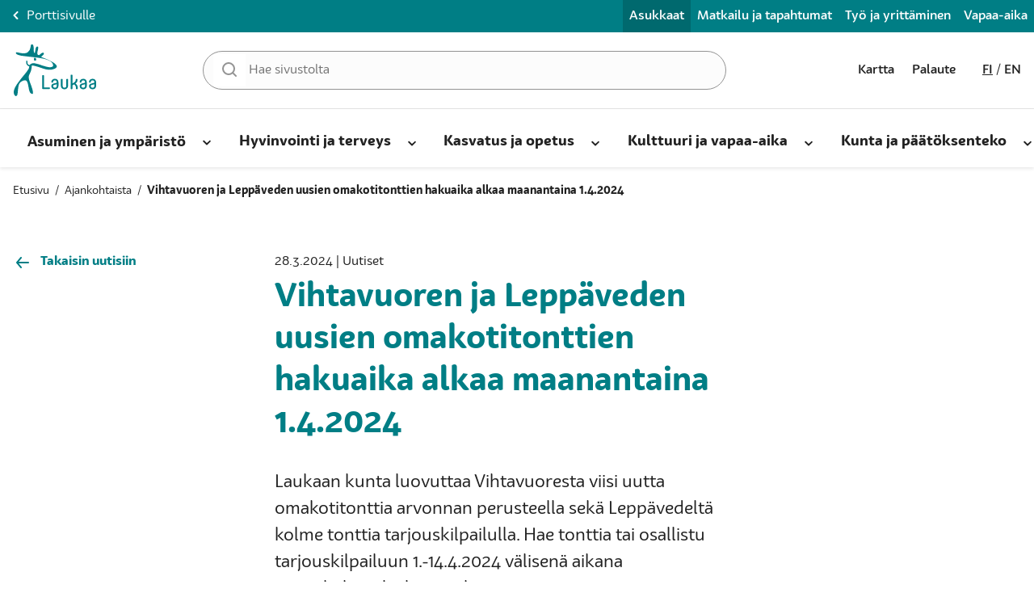

--- FILE ---
content_type: text/html; charset=UTF-8
request_url: https://www.laukaa.fi/asukkaat/vihtavuoren-ja-leppaveden-uusien-omakotitonttien-hakuaika-alkaa-maanantaina-1-4-2024/
body_size: 20718
content:
<!doctype html>
<html lang="fi">
<head>
	<meta charset="utf-8">
	<meta http-equiv="x-ua-compatible" content="ie=edge">
	<meta name="viewport" content="width=device-width, initial-scale=1">
			<link rel="preload" as="script" href="https://consent.cookiebot.com/uc.js">
		    <script>
    window.dataLayer = window.dataLayer || [];
    window.dataLayer.push({
        'valu_wpgtm_siteID': 2,
        'valu_wpgtm_mode' : 'production'
    });

        </script>

		<script
		data-cookieconsent="ignore"	>
		(function(w,d,s,l,i){w[l]=w[l]||[];w[l].push({'gtm.start':
            new Date().getTime(),event:'gtm.js'});var f=d.getElementsByTagName(s)[0],
        j=d.createElement(s),dl=l!='dataLayer'?'&l='+l:'';j.async=true;j.src=
        'https://www.googletagmanager.com/gtm.js?id='+i+dl;f.parentNode.insertBefore(j,f);
    })(window,document,'script','dataLayer','GTM-MGMNZJZ');
    </script>
	
<script id='polyfills' data-polyfill='https://www.laukaa.fi/asukkaat/wp-content/themes/laukaa/dist/scripts/polyfills-40559dd856cbde7fab45.js'>(function(){var e=document.getElementById("polyfills").dataset.polyfill;var t=true;try{eval("async function() {}")}catch(e){t=false}if(t){return}var a=document.createElement("script");a.src=e;a.type="text/javascript";a.async=false;document.getElementsByTagName("script")[0].parentNode.appendChild(a)})();
</script>
<script>(()=> {const publicToken = "p1BOQmxO0:eu-north-1";/* global publicToken */
const originalFetch = window.fetch;

/**
 * fetch() wrapper to convert legacy Valu Search multi-search2 requests to Findkit Search requests.
 * Just passes through all other requests.
 */
async function findkitPatchedFetch(originalUrl, options) {
    if (typeof originalUrl !== "string" || originalUrl.startsWith("/")) {
        return originalFetch.call(this, originalUrl, options);
    }

    let url;
    try {
        url = new URL(originalUrl);
    } catch {
        return originalFetch.call(this, originalUrl, options);
    }

    if (
        url.hostname !== "api.search.valu.pro" ||
        !url.pathname.endsWith("/multi-search2")
    ) {
        return originalFetch.call(this, originalUrl, options);
    }

    const searchQueryData = JSON.parse(url.searchParams.get("data"));

    for (const group of searchQueryData.groups) {
        if (group.size === undefined) {
            group.size = searchQueryData.size;
        }

        if (group.from === undefined) {
            group.from = searchQueryData.from;
        }
    }

    delete searchQueryData.size;
    delete searchQueryData.from;

    const res = await originalFetch(
        `https://search.findkit.com/c/${publicToken}/search?p=${publicToken}`,
        {
            method: "POST",
            headers: {
                "content-type": "text/plain",
            },
            mode: "cors",
            credentials: "omit",
            body: JSON.stringify(searchQueryData),
        },
    );

    const responseData = await res.json();

    return new Response(JSON.stringify(responseData.groups), {
        headers: {
            "content-type": "application/json",
        },
    });
}

findkitPatchedFetch.originalFetch = originalFetch;
window.fetch = findkitPatchedFetch;
})();</script><title>Vihtavuoren ja Leppäveden uusien omakotitonttien hakuaika alkaa maanantaina 1.4.2024 - Asukkaat</title>
		<style>img:is([sizes="auto" i], [sizes^="auto," i]) { contain-intrinsic-size: 3000px 1500px }</style>
	
<!-- The SEO Framework by Sybre Waaijer -->
<meta name="robots" content="max-snippet:-1,max-image-preview:standard,max-video-preview:-1" />
<link rel="canonical" href="https://www.laukaa.fi/asukkaat/vihtavuoren-ja-leppaveden-uusien-omakotitonttien-hakuaika-alkaa-maanantaina-1-4-2024/" />
<meta name="description" content="Vihtavuoresta tulee haettavaksi viisi omakotitonttia Kuhamäen asuinalueelta. Rakennuspaikat sijaitsevat kesällä 2023 valmistuneen Kuhamäenkadun loppuosan…" />
<meta property="og:type" content="article" />
<meta property="og:locale" content="fi_FI" />
<meta property="og:site_name" content="Asukkaat" />
<meta property="og:title" content="Vihtavuoren ja Leppäveden uusien omakotitonttien hakuaika alkaa maanantaina 1.4.2024" />
<meta property="og:description" content="Vihtavuoresta tulee haettavaksi viisi omakotitonttia Kuhamäen asuinalueelta. Rakennuspaikat sijaitsevat kesällä 2023 valmistuneen Kuhamäenkadun loppuosan varrella. Alueelle on valmiiksi rakennettu…" />
<meta property="og:url" content="https://www.laukaa.fi/asukkaat/vihtavuoren-ja-leppaveden-uusien-omakotitonttien-hakuaika-alkaa-maanantaina-1-4-2024/" />
<meta property="og:image" content="https://www.laukaa.fi/asukkaat/wp-content/uploads/sites/2/2024/02/omakotiasuminen_perhe_1_laukaa-19-2400x1024.jpg" />
<meta property="og:image:width" content="2400" />
<meta property="og:image:height" content="1024" />
<meta property="article:published_time" content="2024-03-28T06:34:11+00:00" />
<meta property="article:modified_time" content="2024-03-28T07:03:29+00:00" />
<meta name="twitter:card" content="summary_large_image" />
<meta name="twitter:title" content="Vihtavuoren ja Leppäveden uusien omakotitonttien hakuaika alkaa maanantaina 1.4.2024" />
<meta name="twitter:description" content="Vihtavuoresta tulee haettavaksi viisi omakotitonttia Kuhamäen asuinalueelta. Rakennuspaikat sijaitsevat kesällä 2023 valmistuneen Kuhamäenkadun loppuosan varrella. Alueelle on valmiiksi rakennettu…" />
<meta name="twitter:image" content="https://www.laukaa.fi/asukkaat/wp-content/uploads/sites/2/2024/02/omakotiasuminen_perhe_1_laukaa-19-2400x1024.jpg" />
<script type="application/ld+json">{"@context":"https://schema.org","@graph":[{"@type":"WebSite","@id":"https://www.laukaa.fi/asukkaat/#/schema/WebSite","url":"https://www.laukaa.fi/asukkaat/","name":"Asukkaat","inLanguage":"fi","potentialAction":{"@type":"SearchAction","target":{"@type":"EntryPoint","urlTemplate":"https://www.laukaa.fi/asukkaat/Hae/{search_term_string}/"},"query-input":"required name=search_term_string"},"publisher":{"@type":"Organization","@id":"https://www.laukaa.fi/asukkaat/#/schema/Organization","name":"Asukkaat","url":"https://www.laukaa.fi/asukkaat/"}},{"@type":"WebPage","@id":"https://www.laukaa.fi/asukkaat/vihtavuoren-ja-leppaveden-uusien-omakotitonttien-hakuaika-alkaa-maanantaina-1-4-2024/","url":"https://www.laukaa.fi/asukkaat/vihtavuoren-ja-leppaveden-uusien-omakotitonttien-hakuaika-alkaa-maanantaina-1-4-2024/","name":"Vihtavuoren ja Leppäveden uusien omakotitonttien hakuaika alkaa maanantaina 1.4.2024 - Asukkaat","description":"Vihtavuoresta tulee haettavaksi viisi omakotitonttia Kuhamäen asuinalueelta. Rakennuspaikat sijaitsevat kesällä 2023 valmistuneen Kuhamäenkadun loppuosan…","inLanguage":"fi","isPartOf":{"@id":"https://www.laukaa.fi/asukkaat/#/schema/WebSite"},"breadcrumb":{"@type":"BreadcrumbList","@id":"https://www.laukaa.fi/asukkaat/#/schema/BreadcrumbList","itemListElement":[{"@type":"ListItem","position":1,"item":"https://www.laukaa.fi/asukkaat/","name":"Asukkaat"},{"@type":"ListItem","position":2,"item":"https://www.laukaa.fi/asukkaat/kategoria/uutiset/","name":"Kategoria: Uutiset"},{"@type":"ListItem","position":3,"name":"Vihtavuoren ja Leppäveden uusien omakotitonttien hakuaika alkaa maanantaina 1.4.2024"}]},"potentialAction":{"@type":"ReadAction","target":"https://www.laukaa.fi/asukkaat/vihtavuoren-ja-leppaveden-uusien-omakotitonttien-hakuaika-alkaa-maanantaina-1-4-2024/"},"datePublished":"2024-03-28T06:34:11+00:00","dateModified":"2024-03-28T07:03:29+00:00","author":{"@type":"Person","@id":"https://www.laukaa.fi/asukkaat/#/schema/Person/8c62dbf49d0dd96f46355613be00cb31","name":"ellilaakko"}}]}</script>
<!-- / The SEO Framework by Sybre Waaijer | 2.29ms meta | 0.15ms boot -->

<link rel='dns-prefetch' href='//assets.juicer.io' />
<link rel='dns-prefetch' href='//cdn.search.valu.pro' />
<link rel='stylesheet' id='wp-block-library-css' href='https://www.laukaa.fi/asukkaat/wp-includes/css/dist/block-library/style.min.css?ver=516aa50959012a07f8e15d168c71c7d4' type='text/css' media='all' />
<style id='wp-block-library-inline-css' type='text/css'>

		.wp-block-pullquote {
			padding: 3em 0 !important;

			blockquote {
				margin: 0 0 1rem !important;
			}
		}

		.wp-block-quote {
			cite {
				display: inline;
			}
		}
</style>
<style id='global-styles-inline-css' type='text/css'>
:root{--wp--preset--aspect-ratio--square: 1;--wp--preset--aspect-ratio--4-3: 4/3;--wp--preset--aspect-ratio--3-4: 3/4;--wp--preset--aspect-ratio--3-2: 3/2;--wp--preset--aspect-ratio--2-3: 2/3;--wp--preset--aspect-ratio--16-9: 16/9;--wp--preset--aspect-ratio--9-16: 9/16;--wp--preset--color--black: #000000;--wp--preset--color--cyan-bluish-gray: #abb8c3;--wp--preset--color--white: #ffffff;--wp--preset--color--pale-pink: #f78da7;--wp--preset--color--vivid-red: #cf2e2e;--wp--preset--color--luminous-vivid-orange: #ff6900;--wp--preset--color--luminous-vivid-amber: #fcb900;--wp--preset--color--light-green-cyan: #7bdcb5;--wp--preset--color--vivid-green-cyan: #00d084;--wp--preset--color--pale-cyan-blue: #8ed1fc;--wp--preset--color--vivid-cyan-blue: #0693e3;--wp--preset--color--vivid-purple: #9b51e0;--wp--preset--gradient--vivid-cyan-blue-to-vivid-purple: linear-gradient(135deg,rgba(6,147,227,1) 0%,rgb(155,81,224) 100%);--wp--preset--gradient--light-green-cyan-to-vivid-green-cyan: linear-gradient(135deg,rgb(122,220,180) 0%,rgb(0,208,130) 100%);--wp--preset--gradient--luminous-vivid-amber-to-luminous-vivid-orange: linear-gradient(135deg,rgba(252,185,0,1) 0%,rgba(255,105,0,1) 100%);--wp--preset--gradient--luminous-vivid-orange-to-vivid-red: linear-gradient(135deg,rgba(255,105,0,1) 0%,rgb(207,46,46) 100%);--wp--preset--gradient--very-light-gray-to-cyan-bluish-gray: linear-gradient(135deg,rgb(238,238,238) 0%,rgb(169,184,195) 100%);--wp--preset--gradient--cool-to-warm-spectrum: linear-gradient(135deg,rgb(74,234,220) 0%,rgb(151,120,209) 20%,rgb(207,42,186) 40%,rgb(238,44,130) 60%,rgb(251,105,98) 80%,rgb(254,248,76) 100%);--wp--preset--gradient--blush-light-purple: linear-gradient(135deg,rgb(255,206,236) 0%,rgb(152,150,240) 100%);--wp--preset--gradient--blush-bordeaux: linear-gradient(135deg,rgb(254,205,165) 0%,rgb(254,45,45) 50%,rgb(107,0,62) 100%);--wp--preset--gradient--luminous-dusk: linear-gradient(135deg,rgb(255,203,112) 0%,rgb(199,81,192) 50%,rgb(65,88,208) 100%);--wp--preset--gradient--pale-ocean: linear-gradient(135deg,rgb(255,245,203) 0%,rgb(182,227,212) 50%,rgb(51,167,181) 100%);--wp--preset--gradient--electric-grass: linear-gradient(135deg,rgb(202,248,128) 0%,rgb(113,206,126) 100%);--wp--preset--gradient--midnight: linear-gradient(135deg,rgb(2,3,129) 0%,rgb(40,116,252) 100%);--wp--preset--font-size--small: 13px;--wp--preset--font-size--medium: 20px;--wp--preset--font-size--large: 36px;--wp--preset--font-size--x-large: 42px;--wp--preset--spacing--20: 0.44rem;--wp--preset--spacing--30: 0.67rem;--wp--preset--spacing--40: 1rem;--wp--preset--spacing--50: 1.5rem;--wp--preset--spacing--60: 2.25rem;--wp--preset--spacing--70: 3.38rem;--wp--preset--spacing--80: 5.06rem;--wp--preset--shadow--natural: 6px 6px 9px rgba(0, 0, 0, 0.2);--wp--preset--shadow--deep: 12px 12px 50px rgba(0, 0, 0, 0.4);--wp--preset--shadow--sharp: 6px 6px 0px rgba(0, 0, 0, 0.2);--wp--preset--shadow--outlined: 6px 6px 0px -3px rgba(255, 255, 255, 1), 6px 6px rgba(0, 0, 0, 1);--wp--preset--shadow--crisp: 6px 6px 0px rgba(0, 0, 0, 1);}:where(.is-layout-flex){gap: 0.5em;}:where(.is-layout-grid){gap: 0.5em;}body .is-layout-flex{display: flex;}.is-layout-flex{flex-wrap: wrap;align-items: center;}.is-layout-flex > :is(*, div){margin: 0;}body .is-layout-grid{display: grid;}.is-layout-grid > :is(*, div){margin: 0;}:where(.wp-block-columns.is-layout-flex){gap: 2em;}:where(.wp-block-columns.is-layout-grid){gap: 2em;}:where(.wp-block-post-template.is-layout-flex){gap: 1.25em;}:where(.wp-block-post-template.is-layout-grid){gap: 1.25em;}.has-black-color{color: var(--wp--preset--color--black) !important;}.has-cyan-bluish-gray-color{color: var(--wp--preset--color--cyan-bluish-gray) !important;}.has-white-color{color: var(--wp--preset--color--white) !important;}.has-pale-pink-color{color: var(--wp--preset--color--pale-pink) !important;}.has-vivid-red-color{color: var(--wp--preset--color--vivid-red) !important;}.has-luminous-vivid-orange-color{color: var(--wp--preset--color--luminous-vivid-orange) !important;}.has-luminous-vivid-amber-color{color: var(--wp--preset--color--luminous-vivid-amber) !important;}.has-light-green-cyan-color{color: var(--wp--preset--color--light-green-cyan) !important;}.has-vivid-green-cyan-color{color: var(--wp--preset--color--vivid-green-cyan) !important;}.has-pale-cyan-blue-color{color: var(--wp--preset--color--pale-cyan-blue) !important;}.has-vivid-cyan-blue-color{color: var(--wp--preset--color--vivid-cyan-blue) !important;}.has-vivid-purple-color{color: var(--wp--preset--color--vivid-purple) !important;}.has-black-background-color{background-color: var(--wp--preset--color--black) !important;}.has-cyan-bluish-gray-background-color{background-color: var(--wp--preset--color--cyan-bluish-gray) !important;}.has-white-background-color{background-color: var(--wp--preset--color--white) !important;}.has-pale-pink-background-color{background-color: var(--wp--preset--color--pale-pink) !important;}.has-vivid-red-background-color{background-color: var(--wp--preset--color--vivid-red) !important;}.has-luminous-vivid-orange-background-color{background-color: var(--wp--preset--color--luminous-vivid-orange) !important;}.has-luminous-vivid-amber-background-color{background-color: var(--wp--preset--color--luminous-vivid-amber) !important;}.has-light-green-cyan-background-color{background-color: var(--wp--preset--color--light-green-cyan) !important;}.has-vivid-green-cyan-background-color{background-color: var(--wp--preset--color--vivid-green-cyan) !important;}.has-pale-cyan-blue-background-color{background-color: var(--wp--preset--color--pale-cyan-blue) !important;}.has-vivid-cyan-blue-background-color{background-color: var(--wp--preset--color--vivid-cyan-blue) !important;}.has-vivid-purple-background-color{background-color: var(--wp--preset--color--vivid-purple) !important;}.has-black-border-color{border-color: var(--wp--preset--color--black) !important;}.has-cyan-bluish-gray-border-color{border-color: var(--wp--preset--color--cyan-bluish-gray) !important;}.has-white-border-color{border-color: var(--wp--preset--color--white) !important;}.has-pale-pink-border-color{border-color: var(--wp--preset--color--pale-pink) !important;}.has-vivid-red-border-color{border-color: var(--wp--preset--color--vivid-red) !important;}.has-luminous-vivid-orange-border-color{border-color: var(--wp--preset--color--luminous-vivid-orange) !important;}.has-luminous-vivid-amber-border-color{border-color: var(--wp--preset--color--luminous-vivid-amber) !important;}.has-light-green-cyan-border-color{border-color: var(--wp--preset--color--light-green-cyan) !important;}.has-vivid-green-cyan-border-color{border-color: var(--wp--preset--color--vivid-green-cyan) !important;}.has-pale-cyan-blue-border-color{border-color: var(--wp--preset--color--pale-cyan-blue) !important;}.has-vivid-cyan-blue-border-color{border-color: var(--wp--preset--color--vivid-cyan-blue) !important;}.has-vivid-purple-border-color{border-color: var(--wp--preset--color--vivid-purple) !important;}.has-vivid-cyan-blue-to-vivid-purple-gradient-background{background: var(--wp--preset--gradient--vivid-cyan-blue-to-vivid-purple) !important;}.has-light-green-cyan-to-vivid-green-cyan-gradient-background{background: var(--wp--preset--gradient--light-green-cyan-to-vivid-green-cyan) !important;}.has-luminous-vivid-amber-to-luminous-vivid-orange-gradient-background{background: var(--wp--preset--gradient--luminous-vivid-amber-to-luminous-vivid-orange) !important;}.has-luminous-vivid-orange-to-vivid-red-gradient-background{background: var(--wp--preset--gradient--luminous-vivid-orange-to-vivid-red) !important;}.has-very-light-gray-to-cyan-bluish-gray-gradient-background{background: var(--wp--preset--gradient--very-light-gray-to-cyan-bluish-gray) !important;}.has-cool-to-warm-spectrum-gradient-background{background: var(--wp--preset--gradient--cool-to-warm-spectrum) !important;}.has-blush-light-purple-gradient-background{background: var(--wp--preset--gradient--blush-light-purple) !important;}.has-blush-bordeaux-gradient-background{background: var(--wp--preset--gradient--blush-bordeaux) !important;}.has-luminous-dusk-gradient-background{background: var(--wp--preset--gradient--luminous-dusk) !important;}.has-pale-ocean-gradient-background{background: var(--wp--preset--gradient--pale-ocean) !important;}.has-electric-grass-gradient-background{background: var(--wp--preset--gradient--electric-grass) !important;}.has-midnight-gradient-background{background: var(--wp--preset--gradient--midnight) !important;}.has-small-font-size{font-size: var(--wp--preset--font-size--small) !important;}.has-medium-font-size{font-size: var(--wp--preset--font-size--medium) !important;}.has-large-font-size{font-size: var(--wp--preset--font-size--large) !important;}.has-x-large-font-size{font-size: var(--wp--preset--font-size--x-large) !important;}
:where(.wp-block-post-template.is-layout-flex){gap: 1.25em;}:where(.wp-block-post-template.is-layout-grid){gap: 1.25em;}
:where(.wp-block-columns.is-layout-flex){gap: 2em;}:where(.wp-block-columns.is-layout-grid){gap: 2em;}
:root :where(.wp-block-pullquote){font-size: 1.5em;line-height: 1.6;}
</style>
<link rel='stylesheet' id='valu-juicer-style-css' href='https://assets.juicer.io/embed.css?ver=516aa50959012a07f8e15d168c71c7d4' type='text/css' media='all' />
<link rel='stylesheet' id='styles/main-css' href='https://www.laukaa.fi/asukkaat/wp-content/themes/laukaa/dist/styles/main.css?ver=5271931a54b9ad9aa71a5f5a808d14a9' type='text/css' media='all' />
<script type='text/javascript' data-cookieconsent='ignore' src="https://www.laukaa.fi/asukkaat/wp-includes/js/jquery/jquery.min.js?ver=89c563a5c964f11e3c7f74b40586cf68" id="jquery-core-js"></script>
<script type='text/javascript' data-cookieconsent='ignore' src="https://www.laukaa.fi/asukkaat/wp-includes/js/jquery/jquery-migrate.min.js?ver=ae953ec8afcf4b105ddb35ccf365caa4" id="jquery-migrate-js"></script>
<link rel="alternate" title="oEmbed (JSON)" type="application/json+oembed" href="https://www.laukaa.fi/asukkaat/wp-json/oembed/1.0/embed?url=https%3A%2F%2Fwww.laukaa.fi%2Fasukkaat%2Fvihtavuoren-ja-leppaveden-uusien-omakotitonttien-hakuaika-alkaa-maanantaina-1-4-2024%2F&#038;lang=fi" />
<link rel="alternate" title="oEmbed (XML)" type="text/xml+oembed" href="https://www.laukaa.fi/asukkaat/wp-json/oembed/1.0/embed?url=https%3A%2F%2Fwww.laukaa.fi%2Fasukkaat%2Fvihtavuoren-ja-leppaveden-uusien-omakotitonttien-hakuaika-alkaa-maanantaina-1-4-2024%2F&#038;format=xml&#038;lang=fi" />
<script type='application/json' id='valu-search'>{"showInSearch":true,"contentSelector":"","contentNoHighlightSelector":"","cleanupSelector":"","title":"Vihtavuoren ja Lepp\u00e4veden uusien omakotitonttien hakuaika alkaa maanantaina 1.4.2024","created":"2024-03-28T08:34:11+02:00","modified":"2024-03-28T09:03:29+02:00","tags":["wordpress","domain\/www.laukaa.fi\/wordpress","wp_post_type\/post","domain\/www.laukaa.fi\/wp_post_type\/post","wp_blog_name\/asukkaat","domain\/www.laukaa.fi\/wp_blog_name\/asukkaat","public","domain\/www.laukaa.fi\/wp_taxonomy\/category\/uutiset","wp_taxonomy\/category\/uutiset","domain\/www.laukaa.fi\/wp_taxonomy\/post_tag\/asuminen","wp_taxonomy\/post_tag\/asuminen","domain\/www.laukaa.fi\/wp_taxonomy\/post_tag\/rakentaminen","wp_taxonomy\/post_tag\/rakentaminen"],"superwords":[],"customFields":{"date":[],"keyword":[],"number":[]},"language":"fi"}</script>		<!-- Matomo -->
		<script type="text/plain" data-cookieconsent="statistics">
						var _paq = window._paq = window._paq || [];
						_paq.push(['FormAnalytics::disableFormAnalytics']);
			
			_paq.push(['setDocumentTitle', document.title]);
			
			/* tracker methods like "setCustomDimension" should be called before "trackPageView" */
						_paq.push(['trackPageView']);
						(function () {
				var u = "https://mato.laukaa.fi/";
				_paq.push(['setTrackerUrl', u + 'matomo.php']);
				_paq.push(['setSiteId', '3']);
				var d = document, g = d.createElement('script'), s = d.getElementsByTagName('script')[0];
				g.async = true;
				g.src = 'https://mato.laukaa.fi/matomo.js';
				s.parentNode.insertBefore(g, s);
			})();
		</script>
		<!-- End Matomo Code -->
			<link rel="apple-touch-icon" sizes="180x180"
	      href="https://www.laukaa.fi/asukkaat/wp-content/themes/laukaa/assets/images/favicons/apple-touch-icon.png">
	<link rel="icon" type="image/png" sizes="32x32"
	      href="https://www.laukaa.fi/asukkaat/wp-content/themes/laukaa/assets/images/favicons/favicon-32x32.png">
	<link rel="icon" type="image/png" sizes="16x16"
	      href="https://www.laukaa.fi/asukkaat/wp-content/themes/laukaa/assets/images/favicons/favicon-16x16.png">
	<link rel="manifest"
	      href="https://www.laukaa.fi/asukkaat/wp-content/themes/laukaa/assets/images/favicons/site.webmanifest">
	<link rel="mask-icon"
	      href="https://www.laukaa.fi/asukkaat/wp-content/themes/laukaa/assets/images/favicons/safari-pinned-tab.svg"
	      color="#5bbad5">
	<meta name="msapplication-TileColor" content="#2b5797">

	<meta name="theme-color" content="#007e85">
	<style type="text/css">
	</style>
	</head>
<body class="wp-singular post-template-default single single-post postid-48688 single-format-standard wp-theme-laukaa sp-gb-rss-lift has-fixed-header theme-green site-asukkaat">

    <noscript>
        <iframe src="https://www.googletagmanager.com/ns.html?id=GTM-MGMNZJZ"
                height="0" width="0" style="display:none;visibility:hidden"></iframe>
    </noscript>
    
<!--[if IE]>
<div class="alert alert-warning">
	You are using an &lt;strong&gt;outdated&lt;/strong&gt; browser. Please &lt;a href=&quot;http://browsehappy.com/&quot;&gt;upgrade your browser&lt;/a&gt; to improve your experience.</div>
<![endif]-->
<header 	id="header" class="header ">
	<a class="skip-link" href="#content" tabindex="1">
		Siirry sisältöön	</a>
	<div class="bg-shadow"></div>
	<div class="color-bg up-header">
		<div class="container-fluid">
			<div class="up-header__row">
				<a target="" href="https://www.laukaa.fi" data-id=""
		    class="b-link-small-arrow arrow-white">
			<svg xmlns="http://www.w3.org/2000/svg" viewBox="0 0 7 10"><path fill="#fff" d="M5.356 10.004a1 1 0 01-.72-.31l-3.86-4a1 1 0 010-1.4l4-4a1.004 1.004 0 011.42 1.42l-3.3 3.29 3.18 3.3a1 1 0 010 1.41 1 1 0 01-.72.29z"/></svg>				<span class="b-link-small-arrow__title">
			Porttisivulle		</span>
		</a>

					<nav id="header-top-nav" class="sub-site-links"
	     aria-label="Ylänavigaatio">
		<ul class="sub-site-nav-lvl-1"><li class="sub-site-nav-lvl-1__item sub-site-nav-lvl-1__item--current "><a class="sub-site-nav-lvl-1__link"  href="https://www.laukaa.fi/asukkaat/">Asukkaat</a></li>
<li class="sub-site-nav-lvl-1__item "><a class="sub-site-nav-lvl-1__link"  target="_blank" rel="noopener noreferrer" href="https://visitlaukaa.fi/">Matkailu ja tapahtumat</a></li>
<li class="sub-site-nav-lvl-1__item "><a class="sub-site-nav-lvl-1__link"  href="https://www.laukaa.fi/tyo-ja-yrittaminen/">Työ ja yrittäminen</a></li>
<li class="sub-site-nav-lvl-1__item "><a class="sub-site-nav-lvl-1__link"  href="https://www.laukaa.fi/vapaa-aika/">Vapaa-aika</a></li>
</ul>	</nav>
			</div>
		</div>
	</div>
	<div class="full line-bottom">
		<div class="container-fluid">
			<div class="center-header" id="center-header">
				<div class="center-header__logo">
					<a class="logo" href="https://www.laukaa.fi/asukkaat/" rel="home"
					   aria-label="Asukkaat-Etusivulle">
						<svg xmlns="http://www.w3.org/2000/svg" viewBox="0 0 102 64"><path fill="#fefefe" d="M35.217 38.797c0-.435.315-.773 1.164-.773.847 0 1.162.338 1.162.773v14.429h6.618c.413 0 .68.29.68.991 0 .7-.267 1.015-.68 1.015h-8.217c-.46 0-.727-.29-.727-.847zm17.928-10.839c-.278.7-.817 1.169-1.44 1.537-2.038 1.203-4.289 1.703-6.618 1.86-1.841.125-5.897-.548-7.26-1.064-1.797-.5-3.557-1.132-5.328-1.715-1.104-.363-2.188-.786-3.303-1.105a95.524 95.524 0 00-4.465-1.15c-.633-.15-1.289-.204-1.937-.291-.226-.03-.382.03-.402.316a22.047 22.047 0 01-.195 1.893c-.21 1.294-.393 2.598-.706 3.868-.408 1.66-1.163 3.197-1.913 4.732-.383.786-.773 1.622-.892 2.474-.221 1.558-.017 3.124.445 4.639.306 1.005.636 2.003.99 2.992.555 1.544 1.156 3.071 1.7 4.62a90.209 90.209 0 011.205 3.74c.215.71.42 1.43.53 2.159.149.995.249 2.003.282 3.008.021.603-.255.79-.853.757-.776-.044-1.446-.37-2.007-.883-1.192-1.092-1.593-2.59-1.985-4.07-.201-.76-.304-1.547-.448-2.32-.26-1.374-.535-2.744-.772-4.122-.231-1.339-.582-2.642-1.28-3.812-.577-.965-1.392-1.587-2.617-1.598-1.349-.013-2.516.468-3.676 1.066-1.257.647-2.339 1.464-3.068 2.698-.682 1.153-1.098 2.408-1.315 3.707-.284 1.7-.521 3.414-.645 5.13-.122 1.69-.195 3.38-.642 5.022-.182.673-1.005 2.152-1.955 1.932-1.577-.6-2.22-2.15-2.48-3.77-.194-1.201-.079-2.399.243-3.56.485-1.749 1.246-3.395 2.154-4.957a46.665 46.665 0 012.504-3.815 172.511 172.511 0 014.276-5.7c1.43-1.818 2.936-3.575 4.405-5.365 1.655-2.015 3.29-4.048 4.606-6.312.536-.921.901-1.899.954-2.979.013-.276-.08-.405-.358-.498-1.666-.558-2.834-1.565-3.255-3.375-.24-1.029-.17-2.037-.133-3.055a.593.593 0 011.018-.41c.204.199.317.55.353.846.095.781.013 1.603.21 2.353.297 1.135 1.167 1.804 2.29 2.104.18.049.469-.043.612-.174.306-.28.514-.67.827-.938.888-.76 1.957-1.044 3.11-1.089a12.601 12.601 0 013.616.382c1.37.348 2.741.701 4.091 1.12 1.569.488 3.104 1.08 4.672 1.569 1.511.47 3.046.875 4.573 1.296 1.528.42 3.084.654 4.67.533 1.02-.077 1.996-.379 2.82-1.015.207-.16.416-.473.42-.72.02-1.183-.245-2.3-.95-3.29-1.13-1.589-2.703-2.613-4.445-3.363-1.45-.628-2.957-1.14-4.465-1.617-1.121-.35-2.28-.588-3.432-.827-1.003-.21-2.018-.352-3.028-.517-1.119-.183-2.236-.37-3.36-.53-.862-.122-1.732-.198-2.598-.303-1.468-.175-2.932-.364-4.398-.533-1.085-.125-2.176-.211-3.26-.337-1.903-.22-3.805-.45-5.706-.686a202.796 202.796 0 01-3.557-.482 10.61 10.61 0 01-1.232-.23 71.291 71.291 0 01-2.865-.783c-.9-.273-1.74-.689-2.37-1.41-.322-.368-.542-.841-.344-1.328.216-.525.733-.432 1.185-.422a.73.73 0 01.094.006c.857.15 1.713.296 2.57.455.697.13 3.619.752 4.386.765 1.13.02 2.28.049 3.394-.182 1.162-.127 2.22-.607 3.126-1.34 2.028-1.64 2.922-3.902 3.357-6.384.143-.812.226-1.633.372-2.444.03-.166.183-.388.33-.441 1.286-.458 2.223-.273 2.655 1.05.246.755.355 1.574.408 2.371.124 1.818.154 3.642.27 5.459.027.4.218.802.402 1.17.078.155.353.32.512.296.156-.022.341-.253.407-.432.118-.33.174-.687.23-1.037.226-1.403.4-2.814.674-4.209.147-.74.442-1.455 1.083-1.952.539-.416 1.14-.418 1.715-.155.314.148.373.674.393 1.075.077 1.463-.39 2.845-.726 4.232-.281 1.162-.45 2.31-.359 3.495.048.648.39 1.14.999 1.397.598.254 1.173.343 1.73-.164a29.34 29.34 0 012.022-1.659c.666-.503 1.349-.992 2.26-.975.532.009.893.275 1.011.727.099.374.148.89-.038 1.187-.783 1.27-3.32 3.215-3.518 3.37.778.28 1.438.492 2.08.752 2.33.943 4.693 1.82 6.969 2.876 2.108.98 4.153 2.11 6.171 3.27 1.415.813 2.74 1.787 3.699 3.154.513.732.888 1.509.52 2.434zM25.007 17.642c.034-.704.656-1.157 1.365-1.05.854.128 1.448.985 1.428 2.063-.016.93-.476 1.382-1.4 1.377-.906-.005-1.163-.165-1.31-.957a6.214 6.214 0 01-.083-1.433zM53.202 49.14c-.12.146-.434.265-.702.338l-2.45.605c-.895.241-1.307.75-1.307 1.668 0 .99.873 1.885 2.255 1.885 1.162 0 2.204-.725 2.204-2.297zm2.183 2.079c0 2.755-1.938 4.302-4.413 4.302-2.616 0-4.412-1.716-4.412-3.843 0-1.837 1.068-2.876 3.129-3.36l2.545-.604c.558-.12.968-.29.968-.652v-.46c0-1.402-.968-2.2-2.204-2.2-1.382 0-2.23.968-2.23 2.008v.168c0 .411-.34.702-1.092.702-.824 0-1.09-.34-1.09-.774v-.169c0-2.078 1.817-3.82 4.386-3.82 2.935 0 4.413 1.935 4.413 4.593zm11.878.016c0 2.802-2.109 4.276-4.46 4.276-2.352 0-4.461-1.474-4.461-4.276v-7.872c0-.434.266-.748 1.092-.748.8 0 1.09.314 1.09.748v7.8c0 1.619.994 2.464 2.28 2.464 1.259 0 2.278-.845 2.278-2.464v-7.8c0-.434.29-.748 1.09-.748s1.091.314 1.091.748zm11.998 3.44c0 .434-.289.749-1.09.749-.8 0-1.091-.315-1.091-.749v-.411c0-2.199-.605-3.384-2.351-4.859l-1.722 1.065c-.216.145-.362.338-.362.629v3.576c0 .434-.292.749-1.092.749s-1.09-.315-1.09-.749V38.17c0-.436.29-.774 1.09-.774s1.092.338 1.092.774v10.296c.096-.146.266-.29.508-.437l1.48-.869c1.43-.82 2.084-1.885 2.084-3.286v-.484c0-.434.29-.773 1.09-.773s1.092.339 1.092.773v.532c0 1.789-.606 3.166-2.376 4.374 1.915 1.62 2.738 3.045 2.738 5.825zm9.018-5.535c-.12.146-.436.265-.702.338l-2.448.605c-.898.241-1.31.75-1.31 1.668 0 .99.873 1.885 2.255 1.885 1.163 0 2.205-.725 2.205-2.297zm2.183 2.079c0 2.755-1.94 4.302-4.412 4.302-2.618 0-4.413-1.716-4.413-3.843 0-1.837 1.068-2.876 3.128-3.36l2.545-.604c.557-.12.97-.29.97-.652v-.46c0-1.402-.97-2.2-2.206-2.2-1.382 0-2.23.968-2.23 2.008v.168c0 .411-.34.702-1.092.702-.824 0-1.09-.34-1.09-.774v-.169c0-2.078 1.818-3.82 4.388-3.82 2.933 0 4.412 1.935 4.412 4.593zm9.357-2.08c-.122.147-.438.266-.704.339l-2.448.605c-.898.241-1.31.75-1.31 1.668 0 .99.872 1.885 2.254 1.885 1.165 0 2.208-.725 2.208-2.297zM102 51.22c0 2.755-1.94 4.302-4.412 4.302-2.619 0-4.412-1.716-4.412-3.843 0-1.837 1.067-2.876 3.127-3.36l2.545-.604c.558-.12.97-.29.97-.652v-.46c0-1.402-.97-2.2-2.207-2.2-1.382 0-2.23.968-2.23 2.008v.168c0 .411-.34.702-1.09.702-.824 0-1.092-.34-1.092-.774v-.169c0-2.078 1.82-3.82 4.39-3.82 2.932 0 4.411 1.935 4.411 4.593z"/></svg>					</a>
				</div>
				<div class="center-header__header-search" data-header-toggle="mob-search-form"
				     aria-label="Search form">
					<div class="search-form" >
	<input type="search" value="" name="s" class="search-input search-form__field"
	       aria-label="Hae sivustolta" placeholder="Hae sivustolta" required>

	<button type="submit" class="search-icon">
		<svg xmlns="http://www.w3.org/2000/svg" viewBox="0 0 18 18"><path fill="#212121" d="M8 2a6 6 0 110 12A6 6 0 018 2zm6.31 10.9A7.92 7.92 0 0016 8a8 8 0 10-8 8 7.92 7.92 0 004.9-1.69l3.39 3.4a1 1 0 001.42 0 1 1 0 000-1.42z"/></svg>	</button>
</div>

				</div>
				<div class="center-header__language-links">
					<nav id="header-secondary-nav" class="header-secondary-nav"
					     aria-label="Toissijainen valikko">
						<ul class="header-secondary-nav-lvl-1"><li class="header-secondary-nav-lvl-1__item "><a class="header-secondary-nav-lvl-1__link"  href="https://kartta.jkl.fi/IMSLaukaa">Kartta</a></li>
<li class="header-secondary-nav-lvl-1__item "><a class="header-secondary-nav-lvl-1__link"  href="https://laukaa.trimblefeedback.com/eFeedback/">Palaute</a></li>
</ul>					</nav>
					    <div class="b-language-nav">
        <nav class="b-language-navigation" aria-label="Valitse kieli">
			                    <li class="lang-item lang-item-2 lang-item-fi current-lang lang-item-first b-language-navigation__item">
                        <a class="b-language-navigation__link" lang="fi"
                           hreflang="fi"
                           href="https://www.laukaa.fi/asukkaat/vihtavuoren-ja-leppaveden-uusien-omakotitonttien-hakuaika-alkaa-maanantaina-1-4-2024/">
							fi                        </a>
                    </li>
					                    <li class="lang-item lang-item-5 lang-item-en no-translation b-language-navigation__item">
                        <a class="b-language-navigation__link" lang="en"
                           hreflang="en"
                           href="https://www.laukaa.fi/asukkaat/en/">
							en                        </a>
                    </li>
					                    <li class="lang-item lang-item-10 lang-item-sv no-translation b-language-navigation__item">
                        <a class="b-language-navigation__link" lang="sv"
                           hreflang="sv"
                           href="https://www.laukaa.fi/asukkaat/sv/">
							sv                        </a>
                    </li>
					
        </nav>
    </div>
					</div>
				<div class="center-header__mob-buttons">
					<button aria-expanded="false" class="center-header__mob-buttons--search"
					        data-aria-label-close="Sulje hakuikkuna"
					        aria-label="Avaa hakuikkuna">
				<span class="search-open-icon">
					<svg xmlns="http://www.w3.org/2000/svg" viewBox="0 0 18 18"><path fill="#212121" d="M8 2a6 6 0 110 12A6 6 0 018 2zm6.31 10.9A7.92 7.92 0 0016 8a8 8 0 10-8 8 7.92 7.92 0 004.9-1.69l3.39 3.4a1 1 0 001.42 0 1 1 0 000-1.42z"/></svg>				</span>
						<span class="search-close-icon">
					<svg xmlns="http://www.w3.org/2000/svg" viewBox="0 0 16 16"><path fill="#007e85" d="M9.874 8.005l5.734-5.72A1.339 1.339 0 1013.714.392l-5.72 5.733L2.274.392A1.339 1.339 0 10.381 2.285l5.733 5.72-5.733 5.72a1.333 1.333 0 000 1.894 1.333 1.333 0 001.886.008l.007-.008 5.72-5.734 5.72 5.734a1.333 1.333 0 001.894 0 1.333 1.333 0 000-1.894z"/></svg>				</span>
					</button>
					<button aria-expanded="false" class="center-header__mob-buttons--hamburger-self"
					        data-aria-label-close="Sulje päävalikko"
					        aria-label="Avaa päävalikko"
					        alt="Päävalikko"
					        title="Päävalikko">
						<div id="nav-icon" class="nav-icon">
							<span></span>
							<span></span>
							<span></span>
						</div>
					</button>
				</div>
			</div>
		</div>
	</div>
		<div class="header-bottom">
		<div class="header-navigation-area container-fluid">
			<div class="header-primary-nav-wrapper">
				<div class="header-primary-nav-container">
					<nav id="header-primary-nav" class="header-primary-nav"
					     aria-label="Päävalikko"
					     data-header-toggle="desktop-primary-nav"
					     aria-label="Päävalikko">
						<ul class="header-primary-nav-lvl-1"><li class="header-primary-nav-lvl-1__item "><a class="header-primary-nav-lvl-1__link"  href="https://www.laukaa.fi/asukkaat/asuminen-ja-ymparisto/">Asuminen ja ympäristö</a>
<button class="header-primary-nav-lvl-1__sub-menu-toggle" data-header-toggle="sub-menu" data-aria-label-close="Sulje alanavigaatio" aria-label="Avaa alanavigaatio" aria-expanded="false"><svg xmlns="http://www.w3.org/2000/svg" viewBox="0 0 14 9"><path fill="none" d="M7.005 8.672a1.333 1.333 0 01-.946-.387L.725 2.952A1.339 1.339 0 112.62 1.06l4.386 4.413 4.4-4.24a1.333 1.333 0 111.84 1.92L7.912 8.3a1.333 1.333 0 01-.907.373z"/></svg></button>

<ul class="header-primary-nav-lvl-2 header-primary-nav-lvl">
	<li class="header-primary-nav-lvl-2__item "><a class="header-primary-nav-lvl-2__link"  href="https://www.laukaa.fi/asukkaat/asuminen-ja-ymparisto/asuminen/">Asuminen</a></li>
	<li class="header-primary-nav-lvl-2__item "><a class="header-primary-nav-lvl-2__link"  href="https://www.laukaa.fi/asukkaat/asuminen-ja-ymparisto/elaimet/">Eläimet</a></li>
	<li class="header-primary-nav-lvl-2__item "><a class="header-primary-nav-lvl-2__link"  href="https://www.laukaa.fi/asukkaat/asuminen-ja-ymparisto/puistot-ja-metsat/">Puistot ja metsät</a></li>
	<li class="header-primary-nav-lvl-2__item "><a class="header-primary-nav-lvl-2__link"  href="https://www.laukaa.fi/asukkaat/asuminen-ja-ymparisto/maankaytto-ja-kaavoitus/">Maankäyttö ja kaavoitus</a></li>
	<li class="header-primary-nav-lvl-2__item "><a class="header-primary-nav-lvl-2__link"  href="https://www.laukaa.fi/asukkaat/asuminen-ja-ymparisto/kadut-ja-liikenne/">Kadut ja liikenne</a></li>
	<li class="header-primary-nav-lvl-2__item "><a class="header-primary-nav-lvl-2__link"  href="https://www.laukaa.fi/asukkaat/asuminen-ja-ymparisto/rakentaminen-ja-tontit/">Rakentaminen ja tontit</a></li>
	<li class="header-primary-nav-lvl-2__item "><a class="header-primary-nav-lvl-2__link"  href="https://www.laukaa.fi/asukkaat/asuminen-ja-ymparisto/ymparistonsuojelu/">Ympäristönsuojelu</a></li>
	<li class="header-primary-nav-lvl-2__item "><a class="header-primary-nav-lvl-2__link"  href="https://www.laukaa.fi/asukkaat/asuminen-ja-ymparisto/ymparistoterveydenhuolto/">Ympäristöterveydenhuolto</a></li>
	<li class="header-primary-nav-lvl-2__item "><a class="header-primary-nav-lvl-2__link"  href="https://www.laukaa.fi/asukkaat/asuminen-ja-ymparisto/laukaan-vesihuolto-oy/">Laukaan vesihuolto oy</a></li>
</ul>
</li>
<li class="header-primary-nav-lvl-1__item "><a class="header-primary-nav-lvl-1__link"  href="https://www.laukaa.fi/asukkaat/hyvinvointi-ja-terveys/">Hyvinvointi ja terveys</a>
<button class="header-primary-nav-lvl-1__sub-menu-toggle" data-header-toggle="sub-menu" data-aria-label-close="Sulje alanavigaatio" aria-label="Avaa alanavigaatio" aria-expanded="false"><svg xmlns="http://www.w3.org/2000/svg" viewBox="0 0 14 9"><path fill="none" d="M7.005 8.672a1.333 1.333 0 01-.946-.387L.725 2.952A1.339 1.339 0 112.62 1.06l4.386 4.413 4.4-4.24a1.333 1.333 0 111.84 1.92L7.912 8.3a1.333 1.333 0 01-.907.373z"/></svg></button>

<ul class="header-primary-nav-lvl-2 header-primary-nav-lvl">
	<li class="header-primary-nav-lvl-2__item "><a class="header-primary-nav-lvl-2__link"  href="https://www.laukaa.fi/asukkaat/hyvinvointi-ja-terveys/hyvinvointi-ja-ennaltaehkaisy/">Hyvinvointi ja ennaltaehkäisy</a></li>
	<li class="header-primary-nav-lvl-2__item "><a class="header-primary-nav-lvl-2__link"  href="https://www.laukaa.fi/asukkaat/hyvinvointi-ja-terveys/ikaihmistenpalvelut/">Ikäihmisten palvelut</a></li>
	<li class="header-primary-nav-lvl-2__item "><a class="header-primary-nav-lvl-2__link"  href="https://www.laukaa.fi/asukkaat/hyvinvointi-ja-terveys/laukaan-hype/">Lasten, nuorten ja perheiden palvelut</a></li>
	<li class="header-primary-nav-lvl-2__item "><a class="header-primary-nav-lvl-2__link"  href="https://www.laukaa.fi/asukkaat/hyvinvointi-ja-terveys/sosiaali_ja_terveys/">Sosiaali- ja terveyspalvelut</a></li>
</ul>
</li>
<li class="header-primary-nav-lvl-1__item "><a class="header-primary-nav-lvl-1__link"  href="https://www.laukaa.fi/asukkaat/kasvatus-ja-opetus/">Kasvatus ja opetus</a>
<button class="header-primary-nav-lvl-1__sub-menu-toggle" data-header-toggle="sub-menu" data-aria-label-close="Sulje alanavigaatio" aria-label="Avaa alanavigaatio" aria-expanded="false"><svg xmlns="http://www.w3.org/2000/svg" viewBox="0 0 14 9"><path fill="none" d="M7.005 8.672a1.333 1.333 0 01-.946-.387L.725 2.952A1.339 1.339 0 112.62 1.06l4.386 4.413 4.4-4.24a1.333 1.333 0 111.84 1.92L7.912 8.3a1.333 1.333 0 01-.907.373z"/></svg></button>

<ul class="header-primary-nav-lvl-2 header-primary-nav-lvl">
	<li class="header-primary-nav-lvl-2__item "><a class="header-primary-nav-lvl-2__link"  href="https://www.laukaa.fi/asukkaat/kasvatus-ja-opetus/varhaiskasvatus/">Varhaiskasvatus</a></li>
	<li class="header-primary-nav-lvl-2__item "><a class="header-primary-nav-lvl-2__link"  href="https://www.laukaa.fi/asukkaat/kasvatus-ja-opetus/esiopetus/">Esiopetus</a></li>
	<li class="header-primary-nav-lvl-2__item "><a class="header-primary-nav-lvl-2__link"  href="https://www.laukaa.fi/asukkaat/kasvatus-ja-opetus/peruskoulut/">Peruskoulut</a></li>
	<li class="header-primary-nav-lvl-2__item "><a class="header-primary-nav-lvl-2__link"  href="https://www.laukaa.fi/asukkaat/kasvatus-ja-opetus/lukio-ja-ammatillinen-koulutus/">Lukio ja ammatillinen koulutus</a></li>
	<li class="header-primary-nav-lvl-2__item "><a class="header-primary-nav-lvl-2__link"  href="https://www.laukaa.fi/asukkaat/kasvatus-ja-opetus/opetuksen-ja-varhaiskasvatuksen-palvelut/">Perusopetuksen ja varhaiskasvatuksen yhteiset palvelut</a></li>
	<li class="header-primary-nav-lvl-2__item "><a class="header-primary-nav-lvl-2__link"  href="https://www.laukaa.fi/asukkaat/kasvatus-ja-opetus/kansalaisopisto/">Kansalaisopisto</a></li>
	<li class="header-primary-nav-lvl-2__item "><a class="header-primary-nav-lvl-2__link"  href="https://www.laukaa.fi/asukkaat/kasvatus-ja-opetus/nuoret/">Nuoret</a></li>
</ul>
</li>
<li class="header-primary-nav-lvl-1__item "><a class="header-primary-nav-lvl-1__link"  href="https://www.laukaa.fi/asukkaat/kulttuuri-ja-vapaa-aika/">Kulttuuri ja vapaa-aika</a>
<button class="header-primary-nav-lvl-1__sub-menu-toggle" data-header-toggle="sub-menu" data-aria-label-close="Sulje alanavigaatio" aria-label="Avaa alanavigaatio" aria-expanded="false"><svg xmlns="http://www.w3.org/2000/svg" viewBox="0 0 14 9"><path fill="none" d="M7.005 8.672a1.333 1.333 0 01-.946-.387L.725 2.952A1.339 1.339 0 112.62 1.06l4.386 4.413 4.4-4.24a1.333 1.333 0 111.84 1.92L7.912 8.3a1.333 1.333 0 01-.907.373z"/></svg></button>

<ul class="header-primary-nav-lvl-2 header-primary-nav-lvl">
	<li class="header-primary-nav-lvl-2__item "><a class="header-primary-nav-lvl-2__link"  href="https://www.laukaa.fi/asukkaat/kulttuuri-ja-vapaa-aika/kirjasto/">Kirjasto</a></li>
	<li class="header-primary-nav-lvl-2__item "><a class="header-primary-nav-lvl-2__link"  href="https://www.laukaa.fi/asukkaat/kulttuuri-ja-vapaa-aika/kulttuuri/">Kulttuuripalvelut</a></li>
	<li class="header-primary-nav-lvl-2__item "><a class="header-primary-nav-lvl-2__link"  href="https://www.laukaa.fi/asukkaat/kulttuuri-ja-vapaa-aika/leirit-ja-retket/">Lasten ja nuorten harrastaminen</a></li>
	<li class="header-primary-nav-lvl-2__item "><a class="header-primary-nav-lvl-2__link"  href="https://www.laukaa.fi/asukkaat/kulttuuri-ja-vapaa-aika/liikuntapaikat/">Liikuntapaikat</a></li>
	<li class="header-primary-nav-lvl-2__item "><a class="header-primary-nav-lvl-2__link"  href="https://www.laukaa.fi/asukkaat/kulttuuri-ja-vapaa-aika/liikuntaa-eri-ikaisille/">Liikuntaa eri ikäisille</a></li>
	<li class="header-primary-nav-lvl-2__item "><a class="header-primary-nav-lvl-2__link"  href="https://www.laukaa.fi/asukkaat/kulttuuri-ja-vapaa-aika/tapahtumat/">Tapahtumat</a></li>
	<li class="header-primary-nav-lvl-2__item "><a class="header-primary-nav-lvl-2__link"  href="https://www.laukaa.fi/asukkaat/kulttuuri-ja-vapaa-aika/vapaa-aikapalvelut/">Vapaa-aikapalvelut</a></li>
	<li class="header-primary-nav-lvl-2__item "><a class="header-primary-nav-lvl-2__link"  href="https://www.laukaa.fi/asukkaat/kulttuuri-ja-vapaa-aika/vapaaehtoistoiminta/">Vapaaehtoistoiminta</a></li>
</ul>
</li>
<li class="header-primary-nav-lvl-1__item "><a class="header-primary-nav-lvl-1__link"  href="https://www.laukaa.fi/asukkaat/kunta-ja-paatoksenteko/">Kunta ja päätöksenteko</a>
<button class="header-primary-nav-lvl-1__sub-menu-toggle" data-header-toggle="sub-menu" data-aria-label-close="Sulje alanavigaatio" aria-label="Avaa alanavigaatio" aria-expanded="false"><svg xmlns="http://www.w3.org/2000/svg" viewBox="0 0 14 9"><path fill="none" d="M7.005 8.672a1.333 1.333 0 01-.946-.387L.725 2.952A1.339 1.339 0 112.62 1.06l4.386 4.413 4.4-4.24a1.333 1.333 0 111.84 1.92L7.912 8.3a1.333 1.333 0 01-.907.373z"/></svg></button>

<ul class="header-primary-nav-lvl-2 header-primary-nav-lvl">
	<li class="header-primary-nav-lvl-2__item "><a class="header-primary-nav-lvl-2__link"  href="https://www.laukaa.fi/asukkaat/kunta-ja-paatoksenteko/avustukset-ja-tuet/">Avustukset ja tuet</a></li>
	<li class="header-primary-nav-lvl-2__item "><a class="header-primary-nav-lvl-2__link"  href="https://www.laukaa.fi/asukkaat/kunta-ja-paatoksenteko/julkiset-rakennukset/">Julkiset rakennukset</a></li>
	<li class="header-primary-nav-lvl-2__item "><a class="header-primary-nav-lvl-2__link"  href="https://www.laukaa.fi/asukkaat/kunta-ja-paatoksenteko/neuvonta-ja-asiointi/">Asiointi</a></li>
	<li class="header-primary-nav-lvl-2__item "><a class="header-primary-nav-lvl-2__link"  href="https://www.laukaa.fi/asukkaat/kunta-ja-paatoksenteko/organisaatio/">Organisaatio</a></li>
	<li class="header-primary-nav-lvl-2__item "><a class="header-primary-nav-lvl-2__link"  href="https://www.laukaa.fi/asukkaat/kunta-ja-paatoksenteko/osallistu-ja-vaikuta/">Osallistu ja vaikuta</a></li>
	<li class="header-primary-nav-lvl-2__item "><a class="header-primary-nav-lvl-2__link"  href="https://www.laukaa.fi/asukkaat/kunta-ja-paatoksenteko/paatoksenteko/">Päätöksenteko</a></li>
	<li class="header-primary-nav-lvl-2__item "><a class="header-primary-nav-lvl-2__link"  href="https://www.laukaa.fi/asukkaat/kunta-ja-paatoksenteko/strategiat/">Strategia ja kehittäminen</a></li>
	<li class="header-primary-nav-lvl-2__item "><a class="header-primary-nav-lvl-2__link"  href="https://www.laukaa.fi/asukkaat/kunta-ja-paatoksenteko/talous-ja-hankinnat/">Talous</a></li>
	<li class="header-primary-nav-lvl-2__item "><a class="header-primary-nav-lvl-2__link"  href="https://www.laukaa.fi/asukkaat/kunta-ja-paatoksenteko/tietoa-laukaasta/">Tietoa Laukaasta</a></li>
</ul>
</li>
</ul>					</nav>
				</div>
			</div>
		</div>
	</div>
	<div id="header-laukaa-bottom" class="header-laukaa-bottom">
		<div class="container-fluid">
			<div class="header-laukaa-bottom__row">
				<div class="header-laukaa-bottom__box">
									</div>
			</div>
		</div>
	</div>
	<nav class="header-mob" aria-expanded="false" data-header-toggle="mob-primary-nav"
	     aria-label="Mobiili päävalikko"
	     title="Mobiili päävalikko">
		<div class="header-mob__wrapper container-fluid">
		</div>
	</nav>
	<div class="header-laukaa-links">
		<div class="header-laukaa-links__row">
			<button data-id="header-laukaa-bottom"
		    class="b-button-small-arrow arrow-green icon-down border-radius top-after-page">
					<svg xmlns="http://www.w3.org/2000/svg" viewBox="0 0 16 14"><path fill="#007e85" d="M1 8h11.86l-3.63 4.36a1.001 1.001 0 001.54 1.28l5-6a1.19 1.19 0 00.09-.15c0-.05.05-.08.07-.13A1 1 0 0016 7a1 1 0 00-.07-.36c0-.05-.05-.08-.07-.13a1.19 1.19 0 00-.09-.15l-5-6A1 1 0 0010 0a1 1 0 00-.772 1.638l.002.002L12.86 6H1a1 1 0 100 2z"/></svg>	</button>
		</div>
	</div>
</header>
<div class="wrap"  id="content">
			<main class="main">

			<div class="breadcrumbs-full">
			<div class="container-fluid">
				<div class="breadcrumbs-row">
					<ul id="breadcrumbs" class="breadcrumbs"><li class="breadcrumbs__list-item"><a href="https://www.laukaa.fi/asukkaat/" class="breadcrumbs__link">Etusivu</a></li><li class="breadcrumbs__divider">/</li><li class="breadcrumbs__list-item"><a href="https://www.laukaa.fi/asukkaat/ajankohtaista/" class="breadcrumbs__link">Ajankohtaista</a></li><li class="breadcrumbs__divider">/</li><li class="breadcrumbs__list-item breadcrumbs__list-item--active">Vihtavuoren ja Leppäveden uusien omakotitonttien hakuaika alkaa maanantaina 1.4.2024</li><li class="breadcrumbs__divider breadcrumbs__divider--last">/</li></ul>				</div>
			</div>
		</div>
		<div class="main-grid-container main-container">
						<div class="main-grid-columns main-grid-columns--add-top-margin margin-top">
				<div class="main-grid-column main-grid-column--sidebar-left">
					 						<a href="https://www.laukaa.fi/asukkaat/ajankohtaista/" class="is-back-link">
							Takaisin uutisiin						</a>
									</div>
				<div class="main-grid-column main-grid-column--content">
						<article class="page-content">
		<div class="page-content__date-row">
			28.3.2024 | Uutiset		</div>
		<h1 class="page-content__title">Vihtavuoren ja Leppäveden uusien omakotitonttien hakuaika alkaa maanantaina 1.4.2024</h1>
					<p class="page-content__ingress">
				Laukaan kunta luovuttaa  Vihtavuoresta viisi uutta omakotitonttia arvonnan perusteella sekä Leppävedeltä kolme tonttia tarjouskilpailulla.
Hae tonttia tai osallistu tarjouskilpailuun 1.-14.4.2024 välisenä aikana tontinhakupalvelumme kautta.			</p>
							<img width="870" height="580" class="page-content__featured-image wp-post-image" alt="" decoding="async" fetchpriority="high" data-src="https://www.laukaa.fi/asukkaat/wp-content/uploads/sites/2/2024/02/omakotiasuminen_perhe_1_laukaa-19-870x580.jpg" data-srcset="https://www.laukaa.fi/asukkaat/wp-content/uploads/sites/2/2024/02/omakotiasuminen_perhe_1_laukaa-19-870x580.jpg 870w, https://www.laukaa.fi/asukkaat/wp-content/uploads/sites/2/2024/02/omakotiasuminen_perhe_1_laukaa-19-644x430.jpg 644w" data-sizes="(max-width: 870px) 100vw, 870px" data-lazy="" />				
<h2 class="wp-block-heading">Vihtavuori, Kuhamäenkatu</h2>



<p>Vihtavuoresta tulee haettavaksi viisi omakotitonttia Kuhamäen asuinalueelta. Rakennuspaikat sijaitsevat kesällä 2023 valmistuneen Kuhamäenkadun loppuosan varrella. Alueelle on valmiiksi rakennettu kunnallistekniikka, joten rakentamaan pääsee heti. Tilaville tonteille, joiden pinta-alat vaihtelevat 1314 m² &#8211; 1526 m² välillä, on mahdollista rakentaa omakoti- tai paritaloja. Tontti on mahdollista ostaa tai vuokrata.</p>



<figure class="wp-block-image size-large"><img decoding="async" width="1024" height="674" src="https://www.laukaa.fi/asukkaat/wp-content/uploads/sites/2/2024/03/kuhamaki-tonttirajauksilla19.3-1024x674.jpg" alt="" class="wp-image-49748" srcset="https://www.laukaa.fi/asukkaat/wp-content/uploads/sites/2/2024/03/kuhamaki-tonttirajauksilla19.3-1024x674.jpg 1024w, https://www.laukaa.fi/asukkaat/wp-content/uploads/sites/2/2024/03/kuhamaki-tonttirajauksilla19.3-300x197.jpg 300w, https://www.laukaa.fi/asukkaat/wp-content/uploads/sites/2/2024/03/kuhamaki-tonttirajauksilla19.3-768x505.jpg 768w, https://www.laukaa.fi/asukkaat/wp-content/uploads/sites/2/2024/03/kuhamaki-tonttirajauksilla19.3-1536x1011.jpg 1536w, https://www.laukaa.fi/asukkaat/wp-content/uploads/sites/2/2024/03/kuhamaki-tonttirajauksilla19.3-2048x1347.jpg 2048w" sizes="(max-width: 1024px) 100vw, 1024px" /><figcaption class="wp-element-caption">Ilmakuva Kuhamäenkadun rakennusvaiheesta toukokuussa 2023. Tällä hetkellä katu on valmis ja päällystetty. AO-kortteli 155 rajattu kuvaan keltaisella.</figcaption></figure>



<p>Tontit sijaitsevat etelään päin aukeavalla puolella Kuhamäkeä, puistoalueiden ympäröiminä.  Kuhamäki Vihtavuoressa on lapsiperheiden suosima turvallinen ja luonnonläheinen asuinalue. Alueella toimii syksyllä 2018 valmistuneessa hirsirakennuksessa Elämyspäiväkoti<strong> <a href="http://www.kuusenkarkkaat.fi" data-type="link" data-id="http://www.kuusenkarkkaat.fi" target="_blank" rel="noreferrer noopener">Kuusenkärkkäät</a></strong>. Kuhamäen läheisyydessä on myös kaunis ja kallioinen Iso-Kuhajärvi, jossa voi vaikka meloa, soutaa ja uida. Talvella voi pilkkiä sekä luistella ja hiihtää luonnonjäällä. </p>



<figure class="wp-block-image size-large is-resized"><img decoding="async" width="1024" height="642" src="https://www.laukaa.fi/asukkaat/wp-content/uploads/sites/2/2024/03/laukaa-tontit-kuhamaenkatu-4-1024x642.jpg" alt="Kuhamäen etelän suuntaan avautuva puoli" class="wp-image-49745" style="width:720px;height:auto" srcset="https://www.laukaa.fi/asukkaat/wp-content/uploads/sites/2/2024/03/laukaa-tontit-kuhamaenkatu-4-1024x642.jpg 1024w, https://www.laukaa.fi/asukkaat/wp-content/uploads/sites/2/2024/03/laukaa-tontit-kuhamaenkatu-4-300x188.jpg 300w, https://www.laukaa.fi/asukkaat/wp-content/uploads/sites/2/2024/03/laukaa-tontit-kuhamaenkatu-4-768x482.jpg 768w, https://www.laukaa.fi/asukkaat/wp-content/uploads/sites/2/2024/03/laukaa-tontit-kuhamaenkatu-4-1536x963.jpg 1536w, https://www.laukaa.fi/asukkaat/wp-content/uploads/sites/2/2024/03/laukaa-tontit-kuhamaenkatu-4-2048x1284.jpg 2048w, https://www.laukaa.fi/asukkaat/wp-content/uploads/sites/2/2024/03/laukaa-tontit-kuhamaenkatu-4-450x282.jpg 450w" sizes="(max-width: 1024px) 100vw, 1024px" /><figcaption class="wp-element-caption">Kuhamäen etelän suuntaan avautuva puoli</figcaption></figure>



<p>Kuhamäki tarjoaa asukkailleen luonnonkauniin asuinympäristön, taajama-asumisen helppouden sekä kattavat Vihtavuoren palvelut, jotka sijaitsevat vain kävelymatkan päässä:</p>



<ul class="wp-block-list">
<li>Päiväkoti Kuusenkärkkäät n. 0,2 km ja Päiväkoti Onnentupa n. 1,8 km</li>



<li>Vihtavuoren koulukeskus (ala- ja yläkoulu) ja kirjasto n. 1,3 km</li>



<li>Kauppa n. 1,9 km</li>



<li>Vihtavuoren liikuntapuisto n. 1,7 km</li>



<li>Laukaan kirkonkylä n. 5 km</li>
</ul>



<p>Vihtavuoresta on hyvät kulkuyhteydet Laukaan kirkonkylään ja Jyväskylään ajomatkaa on vain noin 15 minuuttia.</p>



<h3 class="wp-block-heading">Hae tonttia tontinhakupalvelussa</h3>



<p>Kuhamäen tontteja haetaan <a href="https://s-asiointi.jkl.fi/eSiteLaukaa/fi/SiteSearch#/list?sortBy=AddressInc&amp;groupBy=UnitClassId&amp;viewBy=MapView&amp;st=1&amp;sa=Kuham%25C3%25A4ki" data-type="link" data-id="https://s-asiointi.jkl.fi/eSiteLaukaa/fi/SiteSearch#/list?sortBy=AddressInc&amp;groupBy=UnitClassId&amp;viewBy=MapView&amp;st=1" target="_blank" rel="noreferrer noopener">tontinhakupalvelumme</a> kautta. Tonttien hakuaika on 1.–14.4.2024, jolloin pääset jättämään tonttihakemuksen rekisteröitymällä palveluun. Voit hakea yhdellä hakemuksella useampaa tonttia asettamalla ne mieluisuusjärjestykseen. Jos yhdelle tontille kohdistuu useampi hakemus, tontin saaja valitaan arvonnalla. <a href="https://www.laukaa.fi/asukkaat/wp-content/uploads/sites/2/2024/03/ohje-sahkoiseen-tonttihakuun-e-tontti.pdf" data-type="link" data-id="https://www.laukaa.fi/asukkaat/wp-content/uploads/sites/2/2024/02/ohje-e-tontti-1.pdf" target="_blank" rel="noreferrer noopener">Tarkemmat ohjeet sähköiseen tontinhakuun löydät tästä.</a></p>



<p>Lue lisätietoa Kuhamäen tonteista, tontin hakemisesta sekä luovutusehdoista:</p>



<ul class="wp-block-list">
<li><a href="https://www.laukaa.fi/asukkaat/wp-content/uploads/sites/2/2024/02/kuhamaki-kaavan-karttaote-merkinnat-ja-maaraykset.pdf" data-type="link" data-id="https://www.laukaa.fi/asukkaat/wp-content/uploads/sites/2/2024/02/kuhamaki-kaavan-karttaote-merkinnat-ja-maaraykset.pdf" target="_blank" rel="noreferrer noopener">Kuhamäen ajantasa-asemakaava sekä sen merkinnät ja -määräykset</a></li>



<li><a href="https://www.laukaa.fi/asukkaat/wp-content/uploads/sites/2/2024/03/ohjeet-ja-lisatiedot_hakumenettely_kuhamaki2024.pdf" data-type="link" data-id="https://www.laukaa.fi/asukkaat/wp-content/uploads/sites/2/2024/03/ohjeet-ja-lisatiedot_hakumenettely_kuhamaki2024.pdf" target="_blank" rel="noreferrer noopener">Tontinhaku ohjeet ja hakumenettely</a></li>



<li><a href="https://www.laukaa.fi/asukkaat/wp-content/uploads/sites/2/2024/03/tonttiesite-kuhamaki-2024-1.pdf" data-type="link" data-id="https://www.laukaa.fi/asukkaat/wp-content/uploads/sites/2/2024/03/tonttiesite-kuhamaki-2024-1.pdf" target="_blank" rel="noreferrer noopener">Tonttiesite &#8211; Kuhamäki 2024</a></li>
</ul>



<h2 class="wp-block-heading">Leppävesi, Kirjosieponkatu</h2>



<p>Leppävedeltä luovutettavat tontit sijaitsevat Korpelan omakotialueella, josta Kirjosieponkatu on uusin, vuonna 2022 valmistunut katu. Tarjouskilpailun perusteella myydään kolme AO-tonttia, joihin on mahdollista rakentaa omakoti- tai paritaloja. Tilavilla tonteilla rakennusoikeuden saa 250 neliöön. Tontit soveltuvat maaperältään hyvin rakentamiseen, sillä ne sijaitsevat tasaisella, lähes puuttomalla alueella, jonka maaperä on pääosin hiekkaa. </p>



<figure class="wp-block-image size-large"><img loading="lazy" decoding="async" width="1024" height="800" src="https://www.laukaa.fi/asukkaat/wp-content/uploads/sites/2/2024/02/ilmakuva-kirjosieponkatu-tonttirajauksilla-1-1024x800.jpg" alt="" class="wp-image-48768" srcset="https://www.laukaa.fi/asukkaat/wp-content/uploads/sites/2/2024/02/ilmakuva-kirjosieponkatu-tonttirajauksilla-1-1024x800.jpg 1024w, https://www.laukaa.fi/asukkaat/wp-content/uploads/sites/2/2024/02/ilmakuva-kirjosieponkatu-tonttirajauksilla-1-300x234.jpg 300w, https://www.laukaa.fi/asukkaat/wp-content/uploads/sites/2/2024/02/ilmakuva-kirjosieponkatu-tonttirajauksilla-1-768x600.jpg 768w, https://www.laukaa.fi/asukkaat/wp-content/uploads/sites/2/2024/02/ilmakuva-kirjosieponkatu-tonttirajauksilla-1-1536x1199.jpg 1536w, https://www.laukaa.fi/asukkaat/wp-content/uploads/sites/2/2024/02/ilmakuva-kirjosieponkatu-tonttirajauksilla-1-2048x1599.jpg 2048w" sizes="auto, (max-width: 1024px) 100vw, 1024px" /><figcaption class="wp-element-caption">Ilmakuva Kirjosieponkadusta toukokuussa 2023. Luovutettavat tontit rajattu kuvaan keltaisella.</figcaption></figure>



<p>Leppäveden taajama on viihtyisä lapsiperheiden suosima alue, josta on loistavat kulkuyhteydet Laukaan kirkonkylän suuntaan tai Jyväskylään kulkeville. Luontoa ja luonnossa liikkumista arvostavalle alue on mukava paikka asua ja elää. Leppäveden uusi liikuntapuisto, uimaranta ja vieressä kulkeva Metsoreitti tarjoavat asukkailleen monipuoliset puitteet vapaa-ajan viettoon.</p>



<p>Myös Leppäveden palvelut ovat kävelymatkan päässä luovutettavista tonteista:</p>



<ul class="wp-block-list">
<li>Päiväkoti Viilinki n. 0,7 km, Leppäveden päiväkoti n. 1,1 km ja Näätämäen päiväkoti n. 2 km</li>



<li>Esikoulu ja alakoulun 1-3 luokat n. 1,1 km</li>



<li>Alakoulun 4-6 luokat n. 2 km</li>



<li>Kauppa n. 1,7 km</li>
</ul>



<p></p>



<figure class="wp-block-image size-large is-resized"><img loading="lazy" decoding="async" width="1024" height="768" src="https://www.laukaa.fi/asukkaat/wp-content/uploads/sites/2/2024/03/laukaa-tontit-kirjosieponkatu-2-1024x768.jpg" alt="" class="wp-image-49751" style="width:720px;height:auto" srcset="https://www.laukaa.fi/asukkaat/wp-content/uploads/sites/2/2024/03/laukaa-tontit-kirjosieponkatu-2-1024x768.jpg 1024w, https://www.laukaa.fi/asukkaat/wp-content/uploads/sites/2/2024/03/laukaa-tontit-kirjosieponkatu-2-300x225.jpg 300w, https://www.laukaa.fi/asukkaat/wp-content/uploads/sites/2/2024/03/laukaa-tontit-kirjosieponkatu-2-768x576.jpg 768w, https://www.laukaa.fi/asukkaat/wp-content/uploads/sites/2/2024/03/laukaa-tontit-kirjosieponkatu-2-1536x1152.jpg 1536w, https://www.laukaa.fi/asukkaat/wp-content/uploads/sites/2/2024/03/laukaa-tontit-kirjosieponkatu-2-2048x1536.jpg 2048w" sizes="auto, (max-width: 1024px) 100vw, 1024px" /><figcaption class="wp-element-caption">Korpelan asuinalue toukokuussa 2023.</figcaption></figure>



<h3 class="wp-block-heading">Jätä tarjous tontinhakupalvelussa</h3>



<p>Kirjosieponkadun tontit myydään tarjouskilpailun perusteella. Tarjouskilpailu on auki <a href="https://s-asiointi.jkl.fi/eSiteLaukaa/fi/SiteSearch#/list?sortBy=AddressInc&amp;groupBy=UnitClassId&amp;viewBy=MapView&amp;st=1&amp;sa=Korpela" data-type="link" data-id="https://s-asiointi.jkl.fi/eSiteLaukaa/fi/SiteSearch#/list?sortBy=AddressInc&amp;groupBy=UnitClassId&amp;viewBy=MapView&amp;st=1" target="_blank" rel="noreferrer noopener">tontinhakupalvelussa</a> 1.-14.4.2024. Kirjautumalla palveluun, voit jättää tarjouksen. Tonttien pohjahinnat vaihtelevat 32 800 – 35 300 euron välillä. Tarjouskilpailu käydään niin sanottuna suljettuna tarjouskilpailuna, jolloin tarjoajat eivät näe muiden jättämiä tarjouksia. Tontti myydään eniten tarjoavalle. Samalla hakemuksella voi jättää tarjouksen useammasta tontista, jolloin tontit on asetettava etusijajärjestykseen, mutta kullekin ostajalle myydään vain yksi tontti.&nbsp;</p>



<p>Lue lisätietoa Kirjosieponkadun tonteista, tonttien tarjouskilpailusta sekä sen ehdoista:</p>



<ul class="wp-block-list">
<li><a href="https://www.laukaa.fi/asukkaat/wp-content/uploads/sites/2/2024/02/leppavesi-kaavaote-merkinnat-ja-maaraykset.pdf" data-type="link" data-id="https://www.laukaa.fi/asukkaat/wp-content/uploads/sites/2/2024/02/leppavesi-kaavaote-merkinnat-ja-maaraykset.pdf" target="_blank" rel="noreferrer noopener">Karttaote Leppäveden ajantasa-asemakaavasta sekä kaavamerkinnät ja -määräykset</a></li>



<li><a href="https://www.laukaa.fi/asukkaat/wp-content/uploads/sites/2/2024/03/hintakilpailun-ehdot-ja-ohjeet_korpela2024.pdf" data-type="link" data-id="https://www.laukaa.fi/asukkaat/wp-content/uploads/sites/2/2024/03/hintakilpailun-ehdot-ja-ohjeet_korpela2024.pdf" target="_blank" rel="noreferrer noopener">Tarjouskilpailun ohjeet ja luovutusehdot</a></li>



<li><a href="https://www.laukaa.fi/asukkaat/wp-content/uploads/sites/2/2024/03/tonttiesite-korpela-2024.pdf" data-type="link" data-id="https://www.laukaa.fi/asukkaat/wp-content/uploads/sites/2/2024/03/tonttiesite-korpela-2024.pdf" target="_blank" rel="noreferrer noopener">Tonttiesite &#8211; Korpelan alue 2024</a></li>
</ul>



<div id="gb-laukaa-button-block_ee7bc8be2c483c52eece05f7e0c60916" class="gb-laukaa-button gb-laukaa-button-block_ee7bc8be2c483c52eece05f7e0c60916">
	<div class="gb-laukaa-button__area">
					<h4 class="gb-laukaa-button__area-title">
				Tontinhakupalvelu			</h4>
							<p class="gb-laukaa-button__area-text">
				Tutustu Laukaan kunnan tontinhakupalveluun sekä tämän hetkiseen tonttitarjontaamme. Vihtavuoren ja Leppäveden uudet tontit ovat julkaistu palvelussa ja haettavana 1.-14.4.2024 välisenä aikana.			</p>
				<a href="https://s-asiointi.jkl.fi/eSiteLaukaa/fi/SiteSearch#/list?sortBy=AddressInc&#038;groupBy=UnitClassId&#038;viewBy=MapView&#038;st=1" class="gb-laukaa-button__link"
		   target="">
			Siirry palveluun tästä		</a>
	</div>
</div>



<h2 class="wp-block-heading">Lisätietoja</h2>


	<div id="gb-contact-card-block_60c83d850204da17a834e899b4d41fe0" class="gb-contact-card gb-contact-card-block_60c83d850204da17a834e899b4d41fe0">
					
<div class="b-contact-card">
			<h5 class="b-contact-card__title">
			Jaana Raitanen		</h5>
		<div class="b-contact-card__content">
									<p>
					Maankäyttösihteeri				</p>
										<p>
					050 315 3505<br>
				</p>
														<p>Kuntala Väistö, Laukaantie 14, PL 6<br />41341, Laukaa</p>
										<p>
				<a href="mailto:etunimi.sukunimi@laukaa.fi">etunimi.sukunimi@laukaa.fi</a><br/>
			</p>
							<p class="b-contact-card__content--information">
				Omakotitonttien myynti ja vuokraus<br>Maaomaisuusrekisterin ylläpito<br>Maanvuokralaskutus<br>Vuokraoikeuden siirrot			</p>
			</div>
</div>
			</div>
		<!-- You can also use SakkeLib\Helpers\get_template_part inside a gutenberg acf block template -->


	<div id="gb-contact-card-block_e0efe0fa8f2d3587937787977cd6f5a8" class="gb-contact-card gb-contact-card-block_e0efe0fa8f2d3587937787977cd6f5a8">
					
<div class="b-contact-card">
			<h5 class="b-contact-card__title">
			Elli Laakko		</h5>
		<div class="b-contact-card__content">
									<p>
					Maankäyttösihteeri				</p>
										<p>
					040 159 3463<br>
				</p>
														<p>Kuntala Väistö, Laukaantie 14, PL 6<br />41341, Laukaa</p>
										<p>
				<a href="mailto:etunimi.sukunimi@laukaa.fi">etunimi.sukunimi@laukaa.fi</a><br/>
			</p>
							<p class="b-contact-card__content--information">
				Omakotitonttien myynti ja vuokraus<br>Maankäytön ja paikkatietopalveluiden avustustehtävät			</p>
			</div>
</div>
			</div>
		<!-- You can also use SakkeLib\Helpers\get_template_part inside a gutenberg acf block template -->
	</article>

	

<div class="b-social-share">
    <div class="b-social-share__items">
        <span class="b-social-share__share-text">Jaa</span>

        <a class="b-social-share__item"
           href="https://www.facebook.com/sharer.php?u=https://www.laukaa.fi/asukkaat/vihtavuoren-ja-leppaveden-uusien-omakotitonttien-hakuaika-alkaa-maanantaina-1-4-2024/&t=Vihtavuoren ja Leppäveden uusien omakotitonttien hakuaika alkaa maanantaina 1.4.2024"
           title="Jaa Facebookkiin" target="_blank">
			<svg xmlns="http://www.w3.org/2000/svg" viewBox="0 0 40 40"><path class="color-path" d="M20 40c11.046 0 20-8.954 20-20S31.046 0 20 0 0 8.954 0 20s8.954 20 20 20z"/><path fill="#fff" d="M21.821 30v-9h2.733L25 17h-3.179v-1.948c0-1.03.027-2.052 1.466-2.052h1.458v-2.86c0-.043-1.253-.14-2.52-.14-2.645 0-4.302 1.657-4.302 4.7V17H15v4h2.923v9h3.898z"/></svg>        </a>

        <a class="b-social-share__item"
           href="https://twitter.com/share?url=https://www.laukaa.fi/asukkaat/vihtavuoren-ja-leppaveden-uusien-omakotitonttien-hakuaika-alkaa-maanantaina-1-4-2024/&text=Vihtavuoren ja Leppäveden uusien omakotitonttien hakuaika alkaa maanantaina 1.4.2024"
           title="Jaa Twitteriin" target="_blank">
			<svg xmlns="http://www.w3.org/2000/svg" viewBox="0 0 40 40"><path class="color-path" d="M20 40c11.046 0 20-8.954 20-20S31.046 0 20 0 0 8.954 0 20s8.954 20 20 20z"/><path fill="#fff" d="M16.29 28c7.547 0 11.675-6.156 11.675-11.495 0-.175 0-.349-.012-.522A8.265 8.265 0 0030 13.89a8.273 8.273 0 01-2.356.637 4.07 4.07 0 001.804-2.235 8.303 8.303 0 01-2.606.98 4.153 4.153 0 00-5.806-.175 4.006 4.006 0 00-1.187 3.86 11.717 11.717 0 01-8.457-4.22 4.005 4.005 0 001.271 5.392 4.122 4.122 0 01-1.863-.505v.051c.001 1.923 1.378 3.579 3.292 3.96a4.144 4.144 0 01-1.852.069c.537 1.646 2.078 2.773 3.833 2.806A8.315 8.315 0 0110 26.185a11.754 11.754 0 006.29 1.812"/></svg>        </a>

        <a class="b-social-share__item"
           href="https://api.whatsapp.com/send?text=https://www.laukaa.fi/asukkaat/vihtavuoren-ja-leppaveden-uusien-omakotitonttien-hakuaika-alkaa-maanantaina-1-4-2024/"
           data-action="share/whatsapp/share" title="Jaa Whatsappissa" target="_blank">
			<svg xmlns="http://www.w3.org/2000/svg" viewBox="0 0 40 40"><path class="color-path" d="M20 40c11.046 0 20-8.954 20-20S31.046 0 20 0 0 8.954 0 20s8.954 20 20 20z"/><path fill="#fff" d="M16.995 15.342a10.027 10.027 0 00-.477-.009.917.917 0 00-.664.31c-.229.249-.872.848-.872 2.068 0 1.22.892 2.4 1.017 2.565.124.165 1.756 2.67 4.255 3.743.594.255 1.058.408 1.42.522.596.189 1.14.162 1.568.098.479-.07 1.474-.6 1.681-1.178.208-.58.208-1.076.146-1.18-.062-.103-.229-.165-.478-.289-.249-.124-1.473-.724-1.702-.806-.228-.083-.394-.124-.56.124-.166.248-.643.806-.789.972-.145.165-.29.186-.54.062-.248-.124-1.05-.386-2.002-1.23-.74-.658-1.24-1.47-1.386-1.718-.145-.248-.015-.382.11-.506.112-.11.249-.29.373-.434.125-.145.166-.248.25-.414.082-.165.04-.31-.022-.434s-.56-1.344-.767-1.84c-.203-.484-.408-.418-.56-.426zm-4.604 12.303l.837-3.04-.197-.31a8.185 8.185 0 01-1.266-4.385c.002-4.541 3.717-8.236 8.285-8.236 2.212 0 4.292.859 5.855 2.416a8.165 8.165 0 012.424 5.827c-.002 4.542-3.717 8.237-8.282 8.237h-.003a8.303 8.303 0 01-4.216-1.148l-.302-.178zM10.001 30H10zm0 0l5.278-1.378a9.989 9.989 0 004.759 1.206h.004c5.488 0 9.956-4.446 9.958-9.91a9.827 9.827 0 00-2.914-7.012A9.918 9.918 0 0020.042 10c-5.489 0-9.956 4.446-9.958 9.91a9.842 9.842 0 001.329 4.954z"/></svg>        </a>

        <a class="b-social-share__item b-social-share__item--copy-to-clipboard"
           data-url-to-copy="https://www.laukaa.fi/asukkaat/vihtavuoren-ja-leppaveden-uusien-omakotitonttien-hakuaika-alkaa-maanantaina-1-4-2024/"
           href="#" title="Kopioi leikepöydälle">
			<svg xmlns="http://www.w3.org/2000/svg" viewBox="0 0 40 40"><path class="color-path" d="M20 40c11.046 0 20-8.954 20-20S31.046 0 20 0 0 8.954 0 20s8.954 20 20 20z"/><path fill="#fff" d="M21.292 17.294a1.004 1.004 0 011.42 1.42l-4 4a1 1 0 01-1.426-.006 1 1 0 01.006-1.414zm-1.01 8.104a1.005 1.005 0 011.42 1.418l-1.42 1.42a6.063 6.063 0 01-9.07-.6 6.141 6.141 0 01.67-8.064l1.27-1.278a1 1 0 011.426.006.999.999 0 01-.006 1.412l-1.42 1.43a3.996 3.996 0 00.27 5.924 4.203 4.203 0 005.58-.4zm7.388-14.174a6.056 6.056 0 01.6 9.06l-1.42 1.42a1.001 1.001 0 01-1.427-.006 1 1 0 01.005-1.414l1.421-1.43a3.998 3.998 0 00-.27-5.95 4.176 4.176 0 00-5.575.4l-1.3 1.31a1.001 1.001 0 01-1.421 0 1.09 1.09 0 01.17-1.61l1.08-1.1a6.189 6.189 0 018.137-.68z"/></svg>        </a>

        <div class="b-social-share__item b-social-share__item--copied-to-clipboard">
			Kopioitu leikepöydälle        </div>
    </div>
</div>

				</div>
							</div>
		</div>
		</main><!-- /.main -->
	<footer class="color-bg footer">
	<div class="footer__finger-bg"></div>
	<div class="container-fluid footer-first-line">
		<a class="footer-first-line__logo" href="https://www.laukaa.fi/asukkaat/" rel="home"
		   aria-label="Siirry Laukaa.fi-porttisivulle">
			<span class="screen-reader-text">Asukkaat</span>
			<svg xmlns="http://www.w3.org/2000/svg" viewBox="0 0 102 64"><path fill="#fefefe" d="M35.217 38.797c0-.435.315-.773 1.164-.773.847 0 1.162.338 1.162.773v14.429h6.618c.413 0 .68.29.68.991 0 .7-.267 1.015-.68 1.015h-8.217c-.46 0-.727-.29-.727-.847zm17.928-10.839c-.278.7-.817 1.169-1.44 1.537-2.038 1.203-4.289 1.703-6.618 1.86-1.841.125-5.897-.548-7.26-1.064-1.797-.5-3.557-1.132-5.328-1.715-1.104-.363-2.188-.786-3.303-1.105a95.524 95.524 0 00-4.465-1.15c-.633-.15-1.289-.204-1.937-.291-.226-.03-.382.03-.402.316a22.047 22.047 0 01-.195 1.893c-.21 1.294-.393 2.598-.706 3.868-.408 1.66-1.163 3.197-1.913 4.732-.383.786-.773 1.622-.892 2.474-.221 1.558-.017 3.124.445 4.639.306 1.005.636 2.003.99 2.992.555 1.544 1.156 3.071 1.7 4.62a90.209 90.209 0 011.205 3.74c.215.71.42 1.43.53 2.159.149.995.249 2.003.282 3.008.021.603-.255.79-.853.757-.776-.044-1.446-.37-2.007-.883-1.192-1.092-1.593-2.59-1.985-4.07-.201-.76-.304-1.547-.448-2.32-.26-1.374-.535-2.744-.772-4.122-.231-1.339-.582-2.642-1.28-3.812-.577-.965-1.392-1.587-2.617-1.598-1.349-.013-2.516.468-3.676 1.066-1.257.647-2.339 1.464-3.068 2.698-.682 1.153-1.098 2.408-1.315 3.707-.284 1.7-.521 3.414-.645 5.13-.122 1.69-.195 3.38-.642 5.022-.182.673-1.005 2.152-1.955 1.932-1.577-.6-2.22-2.15-2.48-3.77-.194-1.201-.079-2.399.243-3.56.485-1.749 1.246-3.395 2.154-4.957a46.665 46.665 0 012.504-3.815 172.511 172.511 0 014.276-5.7c1.43-1.818 2.936-3.575 4.405-5.365 1.655-2.015 3.29-4.048 4.606-6.312.536-.921.901-1.899.954-2.979.013-.276-.08-.405-.358-.498-1.666-.558-2.834-1.565-3.255-3.375-.24-1.029-.17-2.037-.133-3.055a.593.593 0 011.018-.41c.204.199.317.55.353.846.095.781.013 1.603.21 2.353.297 1.135 1.167 1.804 2.29 2.104.18.049.469-.043.612-.174.306-.28.514-.67.827-.938.888-.76 1.957-1.044 3.11-1.089a12.601 12.601 0 013.616.382c1.37.348 2.741.701 4.091 1.12 1.569.488 3.104 1.08 4.672 1.569 1.511.47 3.046.875 4.573 1.296 1.528.42 3.084.654 4.67.533 1.02-.077 1.996-.379 2.82-1.015.207-.16.416-.473.42-.72.02-1.183-.245-2.3-.95-3.29-1.13-1.589-2.703-2.613-4.445-3.363-1.45-.628-2.957-1.14-4.465-1.617-1.121-.35-2.28-.588-3.432-.827-1.003-.21-2.018-.352-3.028-.517-1.119-.183-2.236-.37-3.36-.53-.862-.122-1.732-.198-2.598-.303-1.468-.175-2.932-.364-4.398-.533-1.085-.125-2.176-.211-3.26-.337-1.903-.22-3.805-.45-5.706-.686a202.796 202.796 0 01-3.557-.482 10.61 10.61 0 01-1.232-.23 71.291 71.291 0 01-2.865-.783c-.9-.273-1.74-.689-2.37-1.41-.322-.368-.542-.841-.344-1.328.216-.525.733-.432 1.185-.422a.73.73 0 01.094.006c.857.15 1.713.296 2.57.455.697.13 3.619.752 4.386.765 1.13.02 2.28.049 3.394-.182 1.162-.127 2.22-.607 3.126-1.34 2.028-1.64 2.922-3.902 3.357-6.384.143-.812.226-1.633.372-2.444.03-.166.183-.388.33-.441 1.286-.458 2.223-.273 2.655 1.05.246.755.355 1.574.408 2.371.124 1.818.154 3.642.27 5.459.027.4.218.802.402 1.17.078.155.353.32.512.296.156-.022.341-.253.407-.432.118-.33.174-.687.23-1.037.226-1.403.4-2.814.674-4.209.147-.74.442-1.455 1.083-1.952.539-.416 1.14-.418 1.715-.155.314.148.373.674.393 1.075.077 1.463-.39 2.845-.726 4.232-.281 1.162-.45 2.31-.359 3.495.048.648.39 1.14.999 1.397.598.254 1.173.343 1.73-.164a29.34 29.34 0 012.022-1.659c.666-.503 1.349-.992 2.26-.975.532.009.893.275 1.011.727.099.374.148.89-.038 1.187-.783 1.27-3.32 3.215-3.518 3.37.778.28 1.438.492 2.08.752 2.33.943 4.693 1.82 6.969 2.876 2.108.98 4.153 2.11 6.171 3.27 1.415.813 2.74 1.787 3.699 3.154.513.732.888 1.509.52 2.434zM25.007 17.642c.034-.704.656-1.157 1.365-1.05.854.128 1.448.985 1.428 2.063-.016.93-.476 1.382-1.4 1.377-.906-.005-1.163-.165-1.31-.957a6.214 6.214 0 01-.083-1.433zM53.202 49.14c-.12.146-.434.265-.702.338l-2.45.605c-.895.241-1.307.75-1.307 1.668 0 .99.873 1.885 2.255 1.885 1.162 0 2.204-.725 2.204-2.297zm2.183 2.079c0 2.755-1.938 4.302-4.413 4.302-2.616 0-4.412-1.716-4.412-3.843 0-1.837 1.068-2.876 3.129-3.36l2.545-.604c.558-.12.968-.29.968-.652v-.46c0-1.402-.968-2.2-2.204-2.2-1.382 0-2.23.968-2.23 2.008v.168c0 .411-.34.702-1.092.702-.824 0-1.09-.34-1.09-.774v-.169c0-2.078 1.817-3.82 4.386-3.82 2.935 0 4.413 1.935 4.413 4.593zm11.878.016c0 2.802-2.109 4.276-4.46 4.276-2.352 0-4.461-1.474-4.461-4.276v-7.872c0-.434.266-.748 1.092-.748.8 0 1.09.314 1.09.748v7.8c0 1.619.994 2.464 2.28 2.464 1.259 0 2.278-.845 2.278-2.464v-7.8c0-.434.29-.748 1.09-.748s1.091.314 1.091.748zm11.998 3.44c0 .434-.289.749-1.09.749-.8 0-1.091-.315-1.091-.749v-.411c0-2.199-.605-3.384-2.351-4.859l-1.722 1.065c-.216.145-.362.338-.362.629v3.576c0 .434-.292.749-1.092.749s-1.09-.315-1.09-.749V38.17c0-.436.29-.774 1.09-.774s1.092.338 1.092.774v10.296c.096-.146.266-.29.508-.437l1.48-.869c1.43-.82 2.084-1.885 2.084-3.286v-.484c0-.434.29-.773 1.09-.773s1.092.339 1.092.773v.532c0 1.789-.606 3.166-2.376 4.374 1.915 1.62 2.738 3.045 2.738 5.825zm9.018-5.535c-.12.146-.436.265-.702.338l-2.448.605c-.898.241-1.31.75-1.31 1.668 0 .99.873 1.885 2.255 1.885 1.163 0 2.205-.725 2.205-2.297zm2.183 2.079c0 2.755-1.94 4.302-4.412 4.302-2.618 0-4.413-1.716-4.413-3.843 0-1.837 1.068-2.876 3.128-3.36l2.545-.604c.557-.12.97-.29.97-.652v-.46c0-1.402-.97-2.2-2.206-2.2-1.382 0-2.23.968-2.23 2.008v.168c0 .411-.34.702-1.092.702-.824 0-1.09-.34-1.09-.774v-.169c0-2.078 1.818-3.82 4.388-3.82 2.933 0 4.412 1.935 4.412 4.593zm9.357-2.08c-.122.147-.438.266-.704.339l-2.448.605c-.898.241-1.31.75-1.31 1.668 0 .99.872 1.885 2.254 1.885 1.165 0 2.208-.725 2.208-2.297zM102 51.22c0 2.755-1.94 4.302-4.412 4.302-2.619 0-4.412-1.716-4.412-3.843 0-1.837 1.067-2.876 3.127-3.36l2.545-.604c.558-.12.97-.29.97-.652v-.46c0-1.402-.97-2.2-2.207-2.2-1.382 0-2.23.968-2.23 2.008v.168c0 .411-.34.702-1.09.702-.824 0-1.092-.34-1.092-.774v-.169c0-2.078 1.82-3.82 4.39-3.82 2.932 0 4.411 1.935 4.411 4.593z"/></svg>		</a>
		<div class="footer-first-line__button--top">
			<button data-id="content"
			aria-label="Takaisin ylös"
		    class="b-button-small-arrow arrow-white border-radius icon-top top-page">
				<span class="b-button-small-arrow__title">Takaisin ylös</span>
				<svg xmlns="http://www.w3.org/2000/svg" viewBox="0 0 7 10"><path fill="#fff" d="M5.356 10.004a1 1 0 01-.72-.31l-3.86-4a1 1 0 010-1.4l4-4a1.004 1.004 0 011.42 1.42l-3.3 3.29 3.18 3.3a1 1 0 010 1.41 1 1 0 01-.72.29z"/></svg>	</button>
		</div>
	</div>
	<div class="container-fluid">
		<div class="footer-second-line__row">
			<div class="footer-second-line__content">
				<h2>Käyntiosoite</h2>
<p>Laukaantie 14<br />
PL 6<br />
41341 Laukaa</p>
			</div>
			<div class="footer-second-line__content">
				<h2>Sähköposti</h2>
<p>Virallinen sähköpostiosoite<br />
<a href="mailto:kirjaus@laukaa.fi">kirjaus@laukaa.fi</a></p>
<p>Henkilökunnan sähköpostisoitteet:<br />
<a href="mailto:etunimi.sukunimi@laukaa.fi">etunimi.sukunimi@laukaa.fi</a></p>
			</div>
			<div class="footer-second-line__content">
				<p><a href="https://www.laukaa.fi/asukkaat/kunta-ja-paatoksenteko/talous-ja-hankinnat/laskutusosoite-ja-ohjeet/">Laskutustiedot</a><br />
<a href="https://www.laukaa.fi/asukkaat/kunta-ja-paatoksenteko/neuvonta-ja-asiointi/henkilohaku/">Yhteystiedot</a></p>
<p>Y-tunnus 0176478-2</p>
			</div>
			<div class="footer-second-line__some-link">
									<a target="" href="https://www.laukaa.fi/asukkaat/asuminen-ja-ymparisto/laukaan-vesihuolto-oy/" data-id="content"
			aria-label="Laukaan vesihuolto oy"
		    class="b-link-small-arrow arrow-white icon-right">
			<svg xmlns="http://www.w3.org/2000/svg" viewBox="0 0 7 10"><path fill="#fff" d="M5.356 10.004a1 1 0 01-.72-.31l-3.86-4a1 1 0 010-1.4l4-4a1.004 1.004 0 011.42 1.42l-3.3 3.29 3.18 3.3a1 1 0 010 1.41 1 1 0 01-.72.29z"/></svg>				<span class="b-link-small-arrow__title">
			Laukaan vesihuolto oy		</span>
		</a>

													<div class="footer-second-line__some-box">
					
<div class="b-some text-top">
			<h3 class="b-some__title">
			Seuraa meitä		</h3>
				<ul class="b-some__some-list some-list">
								<li class="some-list__item">
						<a class="some-list__link icon-facebook"
						   href="https://fi-fi.facebook.com/laukaankunta/"
						   target="_blank"><svg xmlns="http://www.w3.org/2000/svg" viewBox="0 0 10 20"><path fill="#fff" d="M6.821 20v-9h2.733L10 7H6.821V5.052C6.821 4.022 6.848 3 8.287 3h1.458V.14c0-.043-1.252-.14-2.52-.14C4.58 0 2.924 1.657 2.924 4.7V7H0v4h2.923v9h3.898z"/></svg></a>
					</li>
																	<li class="some-list__item">
						<a class="some-list__link icon-youtube"
						   href="https://www.youtube.com/laukaankunta"
						   target="_blank"><svg xmlns="http://www.w3.org/2000/svg" viewBox="0 0 20 14"><path fill="#fff" d="M19.09 1.183c1.194 1.879 1.296 10.352-.194 11.841a2.62 2.62 0 01-1.39.712c-5.838.44-13.613.265-15.122-.047-.539-.109-1.008-.351-1.35-.703-.266-.267-.477-.673-.64-1.235-.39-1.3-.894-9.322.717-10.817A2.657 2.657 0 012.44.26c1.832-.349 13.266-.348 15.099 0 .624.117 1.21.47 1.553.922zm-5.742 5.616c-1.824-.979-3.367-1.886-5.36-2.825v5.622z"/></svg></a>
					</li>
																	<li class="some-list__item">
						<a class="some-list__link icon-twitter"
						   href="https://www.twitter.com/laukaankunta"
						   target="_blank"><svg xmlns="http://www.w3.org/2000/svg" viewBox="0 0 20 16"><path fill="#fff" d="M6.29 16c7.547 0 11.675-6.156 11.675-11.495 0-.175 0-.35-.012-.522A8.265 8.265 0 0020 1.89a8.273 8.273 0 01-2.356.637A4.07 4.07 0 0019.448.293a8.303 8.303 0 01-2.606.98 4.153 4.153 0 00-5.806-.175 4.006 4.006 0 00-1.187 3.86A11.717 11.717 0 011.392.738 4.005 4.005 0 002.663 6.13 4.122 4.122 0 01.8 5.625v.051C.801 7.6 2.178 9.255 4.092 9.636a4.144 4.144 0 01-1.852.069c.537 1.646 2.078 2.773 3.833 2.806A8.315 8.315 0 010 14.185a11.754 11.754 0 006.29 1.812"/></svg></a>
					</li>
														</ul>
	</div>					
	<a class="cookiebot-settings-link" href="javascript:CookieConsent.renew();">
		Näytä evästeasetukset	</a>

					</div>
			</div>
		</div>
	</div>
</footer>
</div><!-- /.wrap -->
<script type="speculationrules">
{"prefetch":[{"source":"document","where":{"and":[{"href_matches":"\/asukkaat\/*"},{"not":{"href_matches":["\/asukkaat\/wp-*.php","\/asukkaat\/wp-admin\/*","\/asukkaat\/wp-content\/uploads\/sites\/2\/*","\/asukkaat\/wp-content\/*","\/asukkaat\/wp-content\/plugins\/*","\/asukkaat\/wp-content\/themes\/laukaa\/*","\/asukkaat\/*\\?(.+)"]}},{"not":{"selector_matches":"a[rel~=\"nofollow\"]"}},{"not":{"selector_matches":".no-prefetch, .no-prefetch a"}}]},"eagerness":"conservative"}]}
</script>
	<style>
		.wp-block-image img:not([style*='object-fit']) {
			height: auto !important;
		}
	</style>
		<script>
		console.log( "vlu production'server'B" );
	</script>
	<script type="text/javascript" id="valu-juicer-embed-js-extra">
/* <![CDATA[ */
var ValuJuicer = {"language":"fi","loadMore":{"fi":"Lataa lis\u00e4\u00e4","sv":"Ladda mer","en":"Load more"},"readMore":{"fi":"Lue lis\u00e4\u00e4","sv":"L\u00e4s mer","en":"Read more"},"filters":{"fi":"Suodattimet","sv":"Filter","en":"Filters"},"all":{"fi":"Kaikki","sv":"Alla","en":"All"}};
/* ]]> */
</script>
<script type="text/javascript" src="https://assets.juicer.io/embed-no-jquery.js?ver=516aa50959012a07f8e15d168c71c7d4" id="valu-juicer-embed-js"></script>
<script type='text/javascript' data-cookieconsent='ignore' src="https://www.laukaa.fi/asukkaat/wp-content/themes/laukaa/dist/scripts/main-92cdb3b5c40f57a61d9d.js" id="webpack/main-js"></script>
<script type="text/javascript" src="https://cdn.search.valu.pro/laukaa/loader.js" id="valu-search-loader-js"></script>
</body>
</html>


--- FILE ---
content_type: text/css
request_url: https://www.laukaa.fi/asukkaat/wp-content/themes/laukaa/dist/styles/main.css?ver=5271931a54b9ad9aa71a5f5a808d14a9
body_size: 34028
content:
/*!
 * Hamburgers
 * @description Tasty CSS-animated hamburgers
 * @author Jonathan Suh @jonsuh
 * @site https://jonsuh.com/hamburgers
 * @link https://github.com/jonsuh/hamburgers
 */.hamburger{padding:0;display:inline-block;cursor:pointer;transition-property:opacity,-webkit-filter;transition-property:opacity,filter;transition-property:opacity,filter,-webkit-filter;transition-duration:.15s;transition-timing-function:linear;font:inherit;color:inherit;text-transform:none;background-color:transparent;border:0;margin:0;overflow:visible}.hamburger.is-active:hover,.hamburger:hover{opacity:.7}.hamburger.is-active .hamburger-inner,.hamburger.is-active .hamburger-inner:after,.hamburger.is-active .hamburger-inner:before{background-color:#000}.hamburger-box{width:30px;height:21px;display:inline-block;position:relative}.hamburger-inner{display:block;top:50%;margin-top:-1.5px}.hamburger-inner,.hamburger-inner:after,.hamburger-inner:before{width:30px;height:3px;background-color:#000;border-radius:4px;position:absolute;transition-property:transform;transition-duration:.15s;transition-timing-function:ease}.hamburger-inner:after,.hamburger-inner:before{content:"";display:block}.hamburger-inner:before{top:-9px}.hamburger-inner:after{bottom:-9px}.hamburger--3dx .hamburger-box{perspective:60px}.hamburger--3dx .hamburger-inner{transition:transform .15s cubic-bezier(.645,.045,.355,1),background-color 0s cubic-bezier(.645,.045,.355,1) .1s}.hamburger--3dx .hamburger-inner:after,.hamburger--3dx .hamburger-inner:before{transition:transform 0s cubic-bezier(.645,.045,.355,1) .1s}.hamburger--3dx.is-active .hamburger-inner{background-color:transparent!important;transform:rotateY(180deg)}.hamburger--3dx.is-active .hamburger-inner:before{transform:translate3d(0,9px,0) rotate(45deg)}.hamburger--3dx.is-active .hamburger-inner:after{transform:translate3d(0,-9px,0) rotate(-45deg)}.hamburger--3dx-r .hamburger-box{perspective:60px}.hamburger--3dx-r .hamburger-inner{transition:transform .15s cubic-bezier(.645,.045,.355,1),background-color 0s cubic-bezier(.645,.045,.355,1) .1s}.hamburger--3dx-r .hamburger-inner:after,.hamburger--3dx-r .hamburger-inner:before{transition:transform 0s cubic-bezier(.645,.045,.355,1) .1s}.hamburger--3dx-r.is-active .hamburger-inner{background-color:transparent!important;transform:rotateY(-180deg)}.hamburger--3dx-r.is-active .hamburger-inner:before{transform:translate3d(0,9px,0) rotate(45deg)}.hamburger--3dx-r.is-active .hamburger-inner:after{transform:translate3d(0,-9px,0) rotate(-45deg)}.hamburger--3dy .hamburger-box{perspective:60px}.hamburger--3dy .hamburger-inner{transition:transform .15s cubic-bezier(.645,.045,.355,1),background-color 0s cubic-bezier(.645,.045,.355,1) .1s}.hamburger--3dy .hamburger-inner:after,.hamburger--3dy .hamburger-inner:before{transition:transform 0s cubic-bezier(.645,.045,.355,1) .1s}.hamburger--3dy.is-active .hamburger-inner{background-color:transparent!important;transform:rotateX(-180deg)}.hamburger--3dy.is-active .hamburger-inner:before{transform:translate3d(0,9px,0) rotate(45deg)}.hamburger--3dy.is-active .hamburger-inner:after{transform:translate3d(0,-9px,0) rotate(-45deg)}.hamburger--3dy-r .hamburger-box{perspective:60px}.hamburger--3dy-r .hamburger-inner{transition:transform .15s cubic-bezier(.645,.045,.355,1),background-color 0s cubic-bezier(.645,.045,.355,1) .1s}.hamburger--3dy-r .hamburger-inner:after,.hamburger--3dy-r .hamburger-inner:before{transition:transform 0s cubic-bezier(.645,.045,.355,1) .1s}.hamburger--3dy-r.is-active .hamburger-inner{background-color:transparent!important;transform:rotateX(180deg)}.hamburger--3dy-r.is-active .hamburger-inner:before{transform:translate3d(0,9px,0) rotate(45deg)}.hamburger--3dy-r.is-active .hamburger-inner:after{transform:translate3d(0,-9px,0) rotate(-45deg)}.hamburger--3dxy .hamburger-box{perspective:60px}.hamburger--3dxy .hamburger-inner{transition:transform .15s cubic-bezier(.645,.045,.355,1),background-color 0s cubic-bezier(.645,.045,.355,1) .1s}.hamburger--3dxy .hamburger-inner:after,.hamburger--3dxy .hamburger-inner:before{transition:transform 0s cubic-bezier(.645,.045,.355,1) .1s}.hamburger--3dxy.is-active .hamburger-inner{background-color:transparent!important;transform:rotateX(180deg) rotateY(180deg)}.hamburger--3dxy.is-active .hamburger-inner:before{transform:translate3d(0,9px,0) rotate(45deg)}.hamburger--3dxy.is-active .hamburger-inner:after{transform:translate3d(0,-9px,0) rotate(-45deg)}.hamburger--3dxy-r .hamburger-box{perspective:60px}.hamburger--3dxy-r .hamburger-inner{transition:transform .15s cubic-bezier(.645,.045,.355,1),background-color 0s cubic-bezier(.645,.045,.355,1) .1s}.hamburger--3dxy-r .hamburger-inner:after,.hamburger--3dxy-r .hamburger-inner:before{transition:transform 0s cubic-bezier(.645,.045,.355,1) .1s}.hamburger--3dxy-r.is-active .hamburger-inner{background-color:transparent!important;transform:rotateX(180deg) rotateY(180deg) rotate(-180deg)}.hamburger--3dxy-r.is-active .hamburger-inner:before{transform:translate3d(0,9px,0) rotate(45deg)}.hamburger--3dxy-r.is-active .hamburger-inner:after{transform:translate3d(0,-9px,0) rotate(-45deg)}.hamburger--arrow.is-active .hamburger-inner:before{transform:translate3d(-6px,0,0) rotate(-45deg) scaleX(.7)}.hamburger--arrow.is-active .hamburger-inner:after{transform:translate3d(-6px,0,0) rotate(45deg) scaleX(.7)}.hamburger--arrow-r.is-active .hamburger-inner:before{transform:translate3d(6px,0,0) rotate(45deg) scaleX(.7)}.hamburger--arrow-r.is-active .hamburger-inner:after{transform:translate3d(6px,0,0) rotate(-45deg) scaleX(.7)}.hamburger--arrowalt .hamburger-inner:before{transition:top .1s ease .1s,transform .1s cubic-bezier(.165,.84,.44,1)}.hamburger--arrowalt .hamburger-inner:after{transition:bottom .1s ease .1s,transform .1s cubic-bezier(.165,.84,.44,1)}.hamburger--arrowalt.is-active .hamburger-inner:before{top:0;transform:translate3d(-6px,-7.5px,0) rotate(-45deg) scaleX(.7);transition:top .1s ease,transform .1s cubic-bezier(.895,.03,.685,.22) .1s}.hamburger--arrowalt.is-active .hamburger-inner:after{bottom:0;transform:translate3d(-6px,7.5px,0) rotate(45deg) scaleX(.7);transition:bottom .1s ease,transform .1s cubic-bezier(.895,.03,.685,.22) .1s}.hamburger--arrowalt-r .hamburger-inner:before{transition:top .1s ease .1s,transform .1s cubic-bezier(.165,.84,.44,1)}.hamburger--arrowalt-r .hamburger-inner:after{transition:bottom .1s ease .1s,transform .1s cubic-bezier(.165,.84,.44,1)}.hamburger--arrowalt-r.is-active .hamburger-inner:before{top:0;transform:translate3d(6px,-7.5px,0) rotate(45deg) scaleX(.7);transition:top .1s ease,transform .1s cubic-bezier(.895,.03,.685,.22) .1s}.hamburger--arrowalt-r.is-active .hamburger-inner:after{bottom:0;transform:translate3d(6px,7.5px,0) rotate(-45deg) scaleX(.7);transition:bottom .1s ease,transform .1s cubic-bezier(.895,.03,.685,.22) .1s}.hamburger--arrowturn.is-active .hamburger-inner{transform:rotate(-180deg)}.hamburger--arrowturn.is-active .hamburger-inner:before{transform:translate3d(8px,0,0) rotate(45deg) scaleX(.7)}.hamburger--arrowturn.is-active .hamburger-inner:after{transform:translate3d(8px,0,0) rotate(-45deg) scaleX(.7)}.hamburger--arrowturn-r.is-active .hamburger-inner{transform:rotate(-180deg)}.hamburger--arrowturn-r.is-active .hamburger-inner:before{transform:translate3d(-8px,0,0) rotate(-45deg) scaleX(.7)}.hamburger--arrowturn-r.is-active .hamburger-inner:after{transform:translate3d(-8px,0,0) rotate(45deg) scaleX(.7)}.hamburger--boring .hamburger-inner,.hamburger--boring .hamburger-inner:after,.hamburger--boring .hamburger-inner:before{transition-property:none}.hamburger--boring.is-active .hamburger-inner{transform:rotate(45deg)}.hamburger--boring.is-active .hamburger-inner:before{top:0;opacity:0}.hamburger--boring.is-active .hamburger-inner:after{bottom:0;transform:rotate(-90deg)}.hamburger--collapse .hamburger-inner{top:auto;bottom:0;transition-duration:.13s;transition-delay:.13s;transition-timing-function:cubic-bezier(.55,.055,.675,.19)}.hamburger--collapse .hamburger-inner:after{top:-18px;transition:top .2s cubic-bezier(.33333,.66667,.66667,1) .2s,opacity .1s linear}.hamburger--collapse .hamburger-inner:before{transition:top .12s cubic-bezier(.33333,.66667,.66667,1) .2s,transform .13s cubic-bezier(.55,.055,.675,.19)}.hamburger--collapse.is-active .hamburger-inner{transform:translate3d(0,-9px,0) rotate(-45deg);transition-delay:.22s;transition-timing-function:cubic-bezier(.215,.61,.355,1)}.hamburger--collapse.is-active .hamburger-inner:after{top:0;opacity:0;transition:top .2s cubic-bezier(.33333,0,.66667,.33333),opacity .1s linear .22s}.hamburger--collapse.is-active .hamburger-inner:before{top:0;transform:rotate(-90deg);transition:top .1s cubic-bezier(.33333,0,.66667,.33333) .16s,transform .13s cubic-bezier(.215,.61,.355,1) .25s}.hamburger--collapse-r .hamburger-inner{top:auto;bottom:0;transition-duration:.13s;transition-delay:.13s;transition-timing-function:cubic-bezier(.55,.055,.675,.19)}.hamburger--collapse-r .hamburger-inner:after{top:-18px;transition:top .2s cubic-bezier(.33333,.66667,.66667,1) .2s,opacity .1s linear}.hamburger--collapse-r .hamburger-inner:before{transition:top .12s cubic-bezier(.33333,.66667,.66667,1) .2s,transform .13s cubic-bezier(.55,.055,.675,.19)}.hamburger--collapse-r.is-active .hamburger-inner{transform:translate3d(0,-9px,0) rotate(45deg);transition-delay:.22s;transition-timing-function:cubic-bezier(.215,.61,.355,1)}.hamburger--collapse-r.is-active .hamburger-inner:after{top:0;opacity:0;transition:top .2s cubic-bezier(.33333,0,.66667,.33333),opacity .1s linear .22s}.hamburger--collapse-r.is-active .hamburger-inner:before{top:0;transform:rotate(90deg);transition:top .1s cubic-bezier(.33333,0,.66667,.33333) .16s,transform .13s cubic-bezier(.215,.61,.355,1) .25s}.hamburger--elastic .hamburger-inner{top:1.5px;transition-duration:.275s;transition-timing-function:cubic-bezier(.68,-.55,.265,1.55)}.hamburger--elastic .hamburger-inner:before{top:9px;transition:opacity .125s ease .275s}.hamburger--elastic .hamburger-inner:after{top:18px;transition:transform .275s cubic-bezier(.68,-.55,.265,1.55)}.hamburger--elastic.is-active .hamburger-inner{transform:translate3d(0,9px,0) rotate(135deg);transition-delay:75ms}.hamburger--elastic.is-active .hamburger-inner:before{transition-delay:0s;opacity:0}.hamburger--elastic.is-active .hamburger-inner:after{transform:translate3d(0,-18px,0) rotate(-270deg);transition-delay:75ms}.hamburger--elastic-r .hamburger-inner{top:1.5px;transition-duration:.275s;transition-timing-function:cubic-bezier(.68,-.55,.265,1.55)}.hamburger--elastic-r .hamburger-inner:before{top:9px;transition:opacity .125s ease .275s}.hamburger--elastic-r .hamburger-inner:after{top:18px;transition:transform .275s cubic-bezier(.68,-.55,.265,1.55)}.hamburger--elastic-r.is-active .hamburger-inner{transform:translate3d(0,9px,0) rotate(-135deg);transition-delay:75ms}.hamburger--elastic-r.is-active .hamburger-inner:before{transition-delay:0s;opacity:0}.hamburger--elastic-r.is-active .hamburger-inner:after{transform:translate3d(0,-18px,0) rotate(270deg);transition-delay:75ms}.hamburger--emphatic{overflow:hidden}.hamburger--emphatic .hamburger-inner{transition:background-color .125s ease-in .175s}.hamburger--emphatic .hamburger-inner:before{left:0;transition:transform .125s cubic-bezier(.6,.04,.98,.335),top .05s linear .125s,left .125s ease-in .175s}.hamburger--emphatic .hamburger-inner:after{top:9px;right:0;transition:transform .125s cubic-bezier(.6,.04,.98,.335),top .05s linear .125s,right .125s ease-in .175s}.hamburger--emphatic.is-active .hamburger-inner{transition-delay:0s;transition-timing-function:ease-out;background-color:transparent!important}.hamburger--emphatic.is-active .hamburger-inner:before{left:-60px;top:-60px;transform:translate3d(60px,60px,0) rotate(45deg);transition:left .125s ease-out,top .05s linear .125s,transform .125s cubic-bezier(.075,.82,.165,1) .175s}.hamburger--emphatic.is-active .hamburger-inner:after{right:-60px;top:-60px;transform:translate3d(-60px,60px,0) rotate(-45deg);transition:right .125s ease-out,top .05s linear .125s,transform .125s cubic-bezier(.075,.82,.165,1) .175s}.hamburger--emphatic-r{overflow:hidden}.hamburger--emphatic-r .hamburger-inner{transition:background-color .125s ease-in .175s}.hamburger--emphatic-r .hamburger-inner:before{left:0;transition:transform .125s cubic-bezier(.6,.04,.98,.335),top .05s linear .125s,left .125s ease-in .175s}.hamburger--emphatic-r .hamburger-inner:after{top:9px;right:0;transition:transform .125s cubic-bezier(.6,.04,.98,.335),top .05s linear .125s,right .125s ease-in .175s}.hamburger--emphatic-r.is-active .hamburger-inner{transition-delay:0s;transition-timing-function:ease-out;background-color:transparent!important}.hamburger--emphatic-r.is-active .hamburger-inner:before{left:-60px;top:60px;transform:translate3d(60px,-60px,0) rotate(-45deg);transition:left .125s ease-out,top .05s linear .125s,transform .125s cubic-bezier(.075,.82,.165,1) .175s}.hamburger--emphatic-r.is-active .hamburger-inner:after{right:-60px;top:60px;transform:translate3d(-60px,-60px,0) rotate(45deg);transition:right .125s ease-out,top .05s linear .125s,transform .125s cubic-bezier(.075,.82,.165,1) .175s}.hamburger--minus .hamburger-inner:after,.hamburger--minus .hamburger-inner:before{transition:bottom .08s ease-out 0s,top .08s ease-out 0s,opacity 0s linear}.hamburger--minus.is-active .hamburger-inner:after,.hamburger--minus.is-active .hamburger-inner:before{opacity:0;transition:bottom .08s ease-out,top .08s ease-out,opacity 0s linear .08s}.hamburger--minus.is-active .hamburger-inner:before{top:0}.hamburger--minus.is-active .hamburger-inner:after{bottom:0}.hamburger--slider .hamburger-inner{top:1.5px}.hamburger--slider .hamburger-inner:before{top:9px;transition-property:transform,opacity;transition-timing-function:ease;transition-duration:.15s}.hamburger--slider .hamburger-inner:after{top:18px}.hamburger--slider.is-active .hamburger-inner{transform:translate3d(0,9px,0) rotate(45deg)}.hamburger--slider.is-active .hamburger-inner:before{transform:rotate(-45deg) translate3d(-4.28571px,-6px,0);opacity:0}.hamburger--slider.is-active .hamburger-inner:after{transform:translate3d(0,-18px,0) rotate(-90deg)}.hamburger--slider-r .hamburger-inner{top:1.5px}.hamburger--slider-r .hamburger-inner:before{top:9px;transition-property:transform,opacity;transition-timing-function:ease;transition-duration:.15s}.hamburger--slider-r .hamburger-inner:after{top:18px}.hamburger--slider-r.is-active .hamburger-inner{transform:translate3d(0,9px,0) rotate(-45deg)}.hamburger--slider-r.is-active .hamburger-inner:before{transform:rotate(45deg) translate3d(4.28571px,-6px,0);opacity:0}.hamburger--slider-r.is-active .hamburger-inner:after{transform:translate3d(0,-18px,0) rotate(90deg)}.hamburger--spin .hamburger-inner{transition-duration:.22s;transition-timing-function:cubic-bezier(.55,.055,.675,.19)}.hamburger--spin .hamburger-inner:before{transition:top .1s ease-in .25s,opacity .1s ease-in}.hamburger--spin .hamburger-inner:after{transition:bottom .1s ease-in .25s,transform .22s cubic-bezier(.55,.055,.675,.19)}.hamburger--spin.is-active .hamburger-inner{transform:rotate(225deg);transition-delay:.12s;transition-timing-function:cubic-bezier(.215,.61,.355,1)}.hamburger--spin.is-active .hamburger-inner:before{top:0;opacity:0;transition:top .1s ease-out,opacity .1s ease-out .12s}.hamburger--spin.is-active .hamburger-inner:after{bottom:0;transform:rotate(-90deg);transition:bottom .1s ease-out,transform .22s cubic-bezier(.215,.61,.355,1) .12s}.hamburger--spin-r .hamburger-inner{transition-duration:.22s;transition-timing-function:cubic-bezier(.55,.055,.675,.19)}.hamburger--spin-r .hamburger-inner:before{transition:top .1s ease-in .25s,opacity .1s ease-in}.hamburger--spin-r .hamburger-inner:after{transition:bottom .1s ease-in .25s,transform .22s cubic-bezier(.55,.055,.675,.19)}.hamburger--spin-r.is-active .hamburger-inner{transform:rotate(-225deg);transition-delay:.12s;transition-timing-function:cubic-bezier(.215,.61,.355,1)}.hamburger--spin-r.is-active .hamburger-inner:before{top:0;opacity:0;transition:top .1s ease-out,opacity .1s ease-out .12s}.hamburger--spin-r.is-active .hamburger-inner:after{bottom:0;transform:rotate(90deg);transition:bottom .1s ease-out,transform .22s cubic-bezier(.215,.61,.355,1) .12s}.hamburger--spring .hamburger-inner{top:1.5px;transition:background-color 0s linear .13s}.hamburger--spring .hamburger-inner:before{top:9px;transition:top .1s cubic-bezier(.33333,.66667,.66667,1) .2s,transform .13s cubic-bezier(.55,.055,.675,.19)}.hamburger--spring .hamburger-inner:after{top:18px;transition:top .2s cubic-bezier(.33333,.66667,.66667,1) .2s,transform .13s cubic-bezier(.55,.055,.675,.19)}.hamburger--spring.is-active .hamburger-inner{transition-delay:.22s;background-color:transparent!important}.hamburger--spring.is-active .hamburger-inner:before{top:0;transition:top .1s cubic-bezier(.33333,0,.66667,.33333) .15s,transform .13s cubic-bezier(.215,.61,.355,1) .22s;transform:translate3d(0,9px,0) rotate(45deg)}.hamburger--spring.is-active .hamburger-inner:after{top:0;transition:top .2s cubic-bezier(.33333,0,.66667,.33333),transform .13s cubic-bezier(.215,.61,.355,1) .22s;transform:translate3d(0,9px,0) rotate(-45deg)}.hamburger--spring-r .hamburger-inner{top:auto;bottom:0;transition-duration:.13s;transition-delay:0s;transition-timing-function:cubic-bezier(.55,.055,.675,.19)}.hamburger--spring-r .hamburger-inner:after{top:-18px;transition:top .2s cubic-bezier(.33333,.66667,.66667,1) .2s,opacity 0s linear}.hamburger--spring-r .hamburger-inner:before{transition:top .1s cubic-bezier(.33333,.66667,.66667,1) .2s,transform .13s cubic-bezier(.55,.055,.675,.19)}.hamburger--spring-r.is-active .hamburger-inner{transform:translate3d(0,-9px,0) rotate(-45deg);transition-delay:.22s;transition-timing-function:cubic-bezier(.215,.61,.355,1)}.hamburger--spring-r.is-active .hamburger-inner:after{top:0;opacity:0;transition:top .2s cubic-bezier(.33333,0,.66667,.33333),opacity 0s linear .22s}.hamburger--spring-r.is-active .hamburger-inner:before{top:0;transform:rotate(90deg);transition:top .1s cubic-bezier(.33333,0,.66667,.33333) .15s,transform .13s cubic-bezier(.215,.61,.355,1) .22s}.hamburger--stand .hamburger-inner{transition:transform 75ms cubic-bezier(.55,.055,.675,.19) .15s,background-color 0s linear 75ms}.hamburger--stand .hamburger-inner:before{transition:top 75ms ease-in 75ms,transform 75ms cubic-bezier(.55,.055,.675,.19) 0s}.hamburger--stand .hamburger-inner:after{transition:bottom 75ms ease-in 75ms,transform 75ms cubic-bezier(.55,.055,.675,.19) 0s}.hamburger--stand.is-active .hamburger-inner{transform:rotate(90deg);background-color:transparent!important;transition:transform 75ms cubic-bezier(.215,.61,.355,1) 0s,background-color 0s linear .15s}.hamburger--stand.is-active .hamburger-inner:before{top:0;transform:rotate(-45deg);transition:top 75ms ease-out .1s,transform 75ms cubic-bezier(.215,.61,.355,1) .15s}.hamburger--stand.is-active .hamburger-inner:after{bottom:0;transform:rotate(45deg);transition:bottom 75ms ease-out .1s,transform 75ms cubic-bezier(.215,.61,.355,1) .15s}.hamburger--stand-r .hamburger-inner{transition:transform 75ms cubic-bezier(.55,.055,.675,.19) .15s,background-color 0s linear 75ms}.hamburger--stand-r .hamburger-inner:before{transition:top 75ms ease-in 75ms,transform 75ms cubic-bezier(.55,.055,.675,.19) 0s}.hamburger--stand-r .hamburger-inner:after{transition:bottom 75ms ease-in 75ms,transform 75ms cubic-bezier(.55,.055,.675,.19) 0s}.hamburger--stand-r.is-active .hamburger-inner{transform:rotate(-90deg);background-color:transparent!important;transition:transform 75ms cubic-bezier(.215,.61,.355,1) 0s,background-color 0s linear .15s}.hamburger--stand-r.is-active .hamburger-inner:before{top:0;transform:rotate(-45deg);transition:top 75ms ease-out .1s,transform 75ms cubic-bezier(.215,.61,.355,1) .15s}.hamburger--stand-r.is-active .hamburger-inner:after{bottom:0;transform:rotate(45deg);transition:bottom 75ms ease-out .1s,transform 75ms cubic-bezier(.215,.61,.355,1) .15s}.hamburger--squeeze .hamburger-inner{transition-duration:75ms;transition-timing-function:cubic-bezier(.55,.055,.675,.19)}.hamburger--squeeze .hamburger-inner:before{transition:top 75ms ease .12s,opacity 75ms ease}.hamburger--squeeze .hamburger-inner:after{transition:bottom 75ms ease .12s,transform 75ms cubic-bezier(.55,.055,.675,.19)}.hamburger--squeeze.is-active .hamburger-inner{transform:rotate(45deg);transition-delay:.12s;transition-timing-function:cubic-bezier(.215,.61,.355,1)}.hamburger--squeeze.is-active .hamburger-inner:before{top:0;opacity:0;transition:top 75ms ease,opacity 75ms ease .12s}.hamburger--squeeze.is-active .hamburger-inner:after{bottom:0;transform:rotate(-90deg);transition:bottom 75ms ease,transform 75ms cubic-bezier(.215,.61,.355,1) .12s}.hamburger--vortex .hamburger-inner{transition-duration:.2s;transition-timing-function:cubic-bezier(.19,1,.22,1)}.hamburger--vortex .hamburger-inner:after,.hamburger--vortex .hamburger-inner:before{transition-duration:0s;transition-delay:.1s;transition-timing-function:linear}.hamburger--vortex .hamburger-inner:before{transition-property:top,opacity}.hamburger--vortex .hamburger-inner:after{transition-property:bottom,transform}.hamburger--vortex.is-active .hamburger-inner{transform:rotate(765deg);transition-timing-function:cubic-bezier(.19,1,.22,1)}.hamburger--vortex.is-active .hamburger-inner:after,.hamburger--vortex.is-active .hamburger-inner:before{transition-delay:0s}.hamburger--vortex.is-active .hamburger-inner:before{top:0;opacity:0}.hamburger--vortex.is-active .hamburger-inner:after{bottom:0;transform:rotate(90deg)}.hamburger--vortex-r .hamburger-inner{transition-duration:.2s;transition-timing-function:cubic-bezier(.19,1,.22,1)}.hamburger--vortex-r .hamburger-inner:after,.hamburger--vortex-r .hamburger-inner:before{transition-duration:0s;transition-delay:.1s;transition-timing-function:linear}.hamburger--vortex-r .hamburger-inner:before{transition-property:top,opacity}.hamburger--vortex-r .hamburger-inner:after{transition-property:bottom,transform}.hamburger--vortex-r.is-active .hamburger-inner{transform:rotate(-765deg);transition-timing-function:cubic-bezier(.19,1,.22,1)}.hamburger--vortex-r.is-active .hamburger-inner:after,.hamburger--vortex-r.is-active .hamburger-inner:before{transition-delay:0s}.hamburger--vortex-r.is-active .hamburger-inner:before{top:0;opacity:0}.hamburger--vortex-r.is-active .hamburger-inner:after{bottom:0;transform:rotate(-90deg)}.hamburger{padding-top:5px}:root{--blue:#007bff;--indigo:#6610f2;--purple:#6f42c1;--pink:#e83e8c;--red:#dc3545;--orange:#fd7e14;--yellow:#ffc107;--green:#28a745;--teal:#20c997;--cyan:#17a2b8;--white:#fff;--gray:#6c757d;--gray-dark:#343a40;--primary:#007bff;--secondary:#6c757d;--success:#28a745;--info:#17a2b8;--warning:#ffc107;--danger:#dc3545;--light:#f8f9fa;--dark:#343a40;--breakpoint-xs:0;--breakpoint-sm:576px;--breakpoint-md:768px;--breakpoint-lg:992px;--breakpoint-xl:1200px;--font-family-sans-serif:-apple-system,BlinkMacSystemFont,"Segoe UI",Roboto,"Helvetica Neue",Arial,"Noto Sans",sans-serif,"Apple Color Emoji","Segoe UI Emoji","Segoe UI Symbol","Noto Color Emoji";--font-family-monospace:SFMono-Regular,Menlo,Monaco,Consolas,"Liberation Mono","Courier New",monospace}*,:after,:before{box-sizing:border-box}html{font-family:sans-serif;line-height:1.15;-webkit-text-size-adjust:100%;-webkit-tap-highlight-color:rgba(0,0,0,0)}article,aside,figcaption,figure,footer,header,hgroup,main,nav,section{display:block}body{margin:0;font-weight:400;line-height:1.5;text-align:left;background-color:#fff}[tabindex="-1"]:focus:not(:focus-visible){outline:0!important}hr{box-sizing:content-box;height:0;overflow:visible}h1,h2,h3,h4,h5,h6{margin-top:0;margin-bottom:.5rem}p{margin-top:0;margin-bottom:1rem}abbr[data-original-title],abbr[title]{text-decoration:underline;-webkit-text-decoration:underline dotted;text-decoration:underline dotted;cursor:help;border-bottom:0;-webkit-text-decoration-skip-ink:none;text-decoration-skip-ink:none}address{font-style:normal;line-height:inherit}address,dl,ol,ul{margin-bottom:1rem}dl,ol,ul{margin-top:0}ol ol,ol ul,ul ol,ul ul{margin-bottom:0}dt{font-weight:700}dd{margin-bottom:.5rem;margin-left:0}blockquote{margin:0 0 1rem}b,strong{font-weight:bolder}small{font-size:80%}sub,sup{position:relative;font-size:75%;line-height:0;vertical-align:baseline}sub{bottom:-.25em}sup{top:-.5em}a{color:#007bff;text-decoration:none;background-color:transparent}a:hover{color:#0056b3;text-decoration:underline}a:not([href]),a:not([href]):hover{color:inherit;text-decoration:none}code,kbd,pre,samp{font-family:SFMono-Regular,Menlo,Monaco,Consolas,Liberation Mono,Courier New,monospace;font-size:1em}pre{margin-top:0;margin-bottom:1rem;overflow:auto}figure{margin:0 0 1rem}img{border-style:none}img,svg{vertical-align:middle}svg{overflow:hidden}table{border-collapse:collapse}caption{padding-top:.75rem;padding-bottom:.75rem;color:#6c757d;text-align:left;caption-side:bottom}th{text-align:inherit}label{display:inline-block;margin-bottom:.5rem}button{border-radius:0}button:focus{outline:1px dotted;outline:5px auto -webkit-focus-ring-color}button,input,optgroup,select,textarea{margin:0;font-family:inherit;font-size:inherit;line-height:inherit}button,input{overflow:visible}button,select{text-transform:none}select{word-wrap:normal}[type=button],[type=reset],[type=submit],button{-webkit-appearance:button}[type=button]:not(:disabled),[type=reset]:not(:disabled),[type=submit]:not(:disabled),button:not(:disabled){cursor:pointer}[type=button]::-moz-focus-inner,[type=reset]::-moz-focus-inner,[type=submit]::-moz-focus-inner,button::-moz-focus-inner{padding:0;border-style:none}input[type=checkbox],input[type=radio]{box-sizing:border-box;padding:0}input[type=date],input[type=datetime-local],input[type=month],input[type=time]{-webkit-appearance:listbox}textarea{overflow:auto;resize:vertical}fieldset{min-width:0;padding:0;margin:0;border:0}legend{display:block;width:100%;max-width:100%;padding:0;margin-bottom:.5rem;font-size:1.5rem;line-height:inherit;color:inherit;white-space:normal}progress{vertical-align:baseline}[type=number]::-webkit-inner-spin-button,[type=number]::-webkit-outer-spin-button{height:auto}[type=search]{outline-offset:-2px;-webkit-appearance:none}[type=search]::-webkit-search-decoration{-webkit-appearance:none}::-webkit-file-upload-button{font:inherit;-webkit-appearance:button}output{display:inline-block}summary{display:list-item;cursor:pointer}template{display:none}[hidden]{display:none!important}.container{width:100%;padding-right:15px;padding-left:15px;margin-right:auto;margin-left:auto}@media (min-width:576px){.container{max-width:540px}}@media (min-width:768px){.container{max-width:720px}}@media (min-width:992px){.container{max-width:960px}}@media (min-width:1200px){.container{max-width:1140px}}.container-fluid,.container-lg,.container-md,.container-sm,.container-xl{padding-right:15px;padding-left:15px;margin-right:auto;margin-left:auto}@media (min-width:576px){.container,.container-sm{max-width:540px}}@media (min-width:768px){.container,.container-md,.container-sm{max-width:720px}}@media (min-width:992px){.container,.container-lg,.container-md,.container-sm{max-width:960px}}@media (min-width:1200px){.container,.container-lg,.container-md,.container-sm,.container-xl{max-width:1140px}}.row{display:flex;flex-wrap:wrap;margin-right:-15px;margin-left:-15px}.no-gutters{margin-right:0;margin-left:0}.no-gutters>.col,.no-gutters>[class*=col-]{padding-right:0;padding-left:0}.col,.col-1,.col-2,.col-3,.col-4,.col-5,.col-6,.col-7,.col-8,.col-9,.col-10,.col-11,.col-12,.col-auto,.col-lg,.col-lg-1,.col-lg-2,.col-lg-3,.col-lg-4,.col-lg-5,.col-lg-6,.col-lg-7,.col-lg-8,.col-lg-9,.col-lg-10,.col-lg-11,.col-lg-12,.col-lg-auto,.col-md,.col-md-1,.col-md-2,.col-md-3,.col-md-4,.col-md-5,.col-md-6,.col-md-7,.col-md-8,.col-md-9,.col-md-10,.col-md-11,.col-md-12,.col-md-auto,.col-sm,.col-sm-1,.col-sm-2,.col-sm-3,.col-sm-4,.col-sm-5,.col-sm-6,.col-sm-7,.col-sm-8,.col-sm-9,.col-sm-10,.col-sm-11,.col-sm-12,.col-sm-auto,.col-xl,.col-xl-1,.col-xl-2,.col-xl-3,.col-xl-4,.col-xl-5,.col-xl-6,.col-xl-7,.col-xl-8,.col-xl-9,.col-xl-10,.col-xl-11,.col-xl-12,.col-xl-auto{position:relative;width:100%;padding-right:15px;padding-left:15px}.col{flex-basis:0;flex-grow:1;max-width:100%}.row-cols-1>*{flex:0 0 100%;max-width:100%}.row-cols-2>*{flex:0 0 50%;max-width:50%}.row-cols-3>*{flex:0 0 33.33333%;max-width:33.33333%}.row-cols-4>*{flex:0 0 25%;max-width:25%}.row-cols-5>*{flex:0 0 20%;max-width:20%}.row-cols-6>*{flex:0 0 16.66667%;max-width:16.66667%}.col-auto{flex:0 0 auto;width:auto;max-width:100%}.col-1{flex:0 0 8.33333%;max-width:8.33333%}.col-2{flex:0 0 16.66667%;max-width:16.66667%}.col-3{flex:0 0 25%;max-width:25%}.col-4{flex:0 0 33.33333%;max-width:33.33333%}.col-5{flex:0 0 41.66667%;max-width:41.66667%}.col-6{flex:0 0 50%;max-width:50%}.col-7{flex:0 0 58.33333%;max-width:58.33333%}.col-8{flex:0 0 66.66667%;max-width:66.66667%}.col-9{flex:0 0 75%;max-width:75%}.col-10{flex:0 0 83.33333%;max-width:83.33333%}.col-11{flex:0 0 91.66667%;max-width:91.66667%}.col-12{flex:0 0 100%;max-width:100%}.order-first{order:-1}.order-last{order:13}.order-0{order:0}.order-1{order:1}.order-2{order:2}.order-3{order:3}.order-4{order:4}.order-5{order:5}.order-6{order:6}.order-7{order:7}.order-8{order:8}.order-9{order:9}.order-10{order:10}.order-11{order:11}.order-12{order:12}.offset-1{margin-left:8.33333%}.offset-2{margin-left:16.66667%}.offset-3{margin-left:25%}.offset-4{margin-left:33.33333%}.offset-5{margin-left:41.66667%}.offset-6{margin-left:50%}.offset-7{margin-left:58.33333%}.offset-8{margin-left:66.66667%}.offset-9{margin-left:75%}.offset-10{margin-left:83.33333%}.offset-11{margin-left:91.66667%}@media (min-width:576px){.col-sm{flex-basis:0;flex-grow:1;max-width:100%}.row-cols-sm-1>*{flex:0 0 100%;max-width:100%}.row-cols-sm-2>*{flex:0 0 50%;max-width:50%}.row-cols-sm-3>*{flex:0 0 33.33333%;max-width:33.33333%}.row-cols-sm-4>*{flex:0 0 25%;max-width:25%}.row-cols-sm-5>*{flex:0 0 20%;max-width:20%}.row-cols-sm-6>*{flex:0 0 16.66667%;max-width:16.66667%}.col-sm-auto{flex:0 0 auto;width:auto;max-width:100%}.col-sm-1{flex:0 0 8.33333%;max-width:8.33333%}.col-sm-2{flex:0 0 16.66667%;max-width:16.66667%}.col-sm-3{flex:0 0 25%;max-width:25%}.col-sm-4{flex:0 0 33.33333%;max-width:33.33333%}.col-sm-5{flex:0 0 41.66667%;max-width:41.66667%}.col-sm-6{flex:0 0 50%;max-width:50%}.col-sm-7{flex:0 0 58.33333%;max-width:58.33333%}.col-sm-8{flex:0 0 66.66667%;max-width:66.66667%}.col-sm-9{flex:0 0 75%;max-width:75%}.col-sm-10{flex:0 0 83.33333%;max-width:83.33333%}.col-sm-11{flex:0 0 91.66667%;max-width:91.66667%}.col-sm-12{flex:0 0 100%;max-width:100%}.order-sm-first{order:-1}.order-sm-last{order:13}.order-sm-0{order:0}.order-sm-1{order:1}.order-sm-2{order:2}.order-sm-3{order:3}.order-sm-4{order:4}.order-sm-5{order:5}.order-sm-6{order:6}.order-sm-7{order:7}.order-sm-8{order:8}.order-sm-9{order:9}.order-sm-10{order:10}.order-sm-11{order:11}.order-sm-12{order:12}.offset-sm-0{margin-left:0}.offset-sm-1{margin-left:8.33333%}.offset-sm-2{margin-left:16.66667%}.offset-sm-3{margin-left:25%}.offset-sm-4{margin-left:33.33333%}.offset-sm-5{margin-left:41.66667%}.offset-sm-6{margin-left:50%}.offset-sm-7{margin-left:58.33333%}.offset-sm-8{margin-left:66.66667%}.offset-sm-9{margin-left:75%}.offset-sm-10{margin-left:83.33333%}.offset-sm-11{margin-left:91.66667%}}@media (min-width:768px){.col-md{flex-basis:0;flex-grow:1;max-width:100%}.row-cols-md-1>*{flex:0 0 100%;max-width:100%}.row-cols-md-2>*{flex:0 0 50%;max-width:50%}.row-cols-md-3>*{flex:0 0 33.33333%;max-width:33.33333%}.row-cols-md-4>*{flex:0 0 25%;max-width:25%}.row-cols-md-5>*{flex:0 0 20%;max-width:20%}.row-cols-md-6>*{flex:0 0 16.66667%;max-width:16.66667%}.col-md-auto{flex:0 0 auto;width:auto;max-width:100%}.col-md-1{flex:0 0 8.33333%;max-width:8.33333%}.col-md-2{flex:0 0 16.66667%;max-width:16.66667%}.col-md-3{flex:0 0 25%;max-width:25%}.col-md-4{flex:0 0 33.33333%;max-width:33.33333%}.col-md-5{flex:0 0 41.66667%;max-width:41.66667%}.col-md-6{flex:0 0 50%;max-width:50%}.col-md-7{flex:0 0 58.33333%;max-width:58.33333%}.col-md-8{flex:0 0 66.66667%;max-width:66.66667%}.col-md-9{flex:0 0 75%;max-width:75%}.col-md-10{flex:0 0 83.33333%;max-width:83.33333%}.col-md-11{flex:0 0 91.66667%;max-width:91.66667%}.col-md-12{flex:0 0 100%;max-width:100%}.order-md-first{order:-1}.order-md-last{order:13}.order-md-0{order:0}.order-md-1{order:1}.order-md-2{order:2}.order-md-3{order:3}.order-md-4{order:4}.order-md-5{order:5}.order-md-6{order:6}.order-md-7{order:7}.order-md-8{order:8}.order-md-9{order:9}.order-md-10{order:10}.order-md-11{order:11}.order-md-12{order:12}.offset-md-0{margin-left:0}.offset-md-1{margin-left:8.33333%}.offset-md-2{margin-left:16.66667%}.offset-md-3{margin-left:25%}.offset-md-4{margin-left:33.33333%}.offset-md-5{margin-left:41.66667%}.offset-md-6{margin-left:50%}.offset-md-7{margin-left:58.33333%}.offset-md-8{margin-left:66.66667%}.offset-md-9{margin-left:75%}.offset-md-10{margin-left:83.33333%}.offset-md-11{margin-left:91.66667%}}@media (min-width:992px){.col-lg{flex-basis:0;flex-grow:1;max-width:100%}.row-cols-lg-1>*{flex:0 0 100%;max-width:100%}.row-cols-lg-2>*{flex:0 0 50%;max-width:50%}.row-cols-lg-3>*{flex:0 0 33.33333%;max-width:33.33333%}.row-cols-lg-4>*{flex:0 0 25%;max-width:25%}.row-cols-lg-5>*{flex:0 0 20%;max-width:20%}.row-cols-lg-6>*{flex:0 0 16.66667%;max-width:16.66667%}.col-lg-auto{flex:0 0 auto;width:auto;max-width:100%}.col-lg-1{flex:0 0 8.33333%;max-width:8.33333%}.col-lg-2{flex:0 0 16.66667%;max-width:16.66667%}.col-lg-3{flex:0 0 25%;max-width:25%}.col-lg-4{flex:0 0 33.33333%;max-width:33.33333%}.col-lg-5{flex:0 0 41.66667%;max-width:41.66667%}.col-lg-6{flex:0 0 50%;max-width:50%}.col-lg-7{flex:0 0 58.33333%;max-width:58.33333%}.col-lg-8{flex:0 0 66.66667%;max-width:66.66667%}.col-lg-9{flex:0 0 75%;max-width:75%}.col-lg-10{flex:0 0 83.33333%;max-width:83.33333%}.col-lg-11{flex:0 0 91.66667%;max-width:91.66667%}.col-lg-12{flex:0 0 100%;max-width:100%}.order-lg-first{order:-1}.order-lg-last{order:13}.order-lg-0{order:0}.order-lg-1{order:1}.order-lg-2{order:2}.order-lg-3{order:3}.order-lg-4{order:4}.order-lg-5{order:5}.order-lg-6{order:6}.order-lg-7{order:7}.order-lg-8{order:8}.order-lg-9{order:9}.order-lg-10{order:10}.order-lg-11{order:11}.order-lg-12{order:12}.offset-lg-0{margin-left:0}.offset-lg-1{margin-left:8.33333%}.offset-lg-2{margin-left:16.66667%}.offset-lg-3{margin-left:25%}.offset-lg-4{margin-left:33.33333%}.offset-lg-5{margin-left:41.66667%}.offset-lg-6{margin-left:50%}.offset-lg-7{margin-left:58.33333%}.offset-lg-8{margin-left:66.66667%}.offset-lg-9{margin-left:75%}.offset-lg-10{margin-left:83.33333%}.offset-lg-11{margin-left:91.66667%}}@media (min-width:1200px){.col-xl{flex-basis:0;flex-grow:1;max-width:100%}.row-cols-xl-1>*{flex:0 0 100%;max-width:100%}.row-cols-xl-2>*{flex:0 0 50%;max-width:50%}.row-cols-xl-3>*{flex:0 0 33.33333%;max-width:33.33333%}.row-cols-xl-4>*{flex:0 0 25%;max-width:25%}.row-cols-xl-5>*{flex:0 0 20%;max-width:20%}.row-cols-xl-6>*{flex:0 0 16.66667%;max-width:16.66667%}.col-xl-auto{flex:0 0 auto;width:auto;max-width:100%}.col-xl-1{flex:0 0 8.33333%;max-width:8.33333%}.col-xl-2{flex:0 0 16.66667%;max-width:16.66667%}.col-xl-3{flex:0 0 25%;max-width:25%}.col-xl-4{flex:0 0 33.33333%;max-width:33.33333%}.col-xl-5{flex:0 0 41.66667%;max-width:41.66667%}.col-xl-6{flex:0 0 50%;max-width:50%}.col-xl-7{flex:0 0 58.33333%;max-width:58.33333%}.col-xl-8{flex:0 0 66.66667%;max-width:66.66667%}.col-xl-9{flex:0 0 75%;max-width:75%}.col-xl-10{flex:0 0 83.33333%;max-width:83.33333%}.col-xl-11{flex:0 0 91.66667%;max-width:91.66667%}.col-xl-12{flex:0 0 100%;max-width:100%}.order-xl-first{order:-1}.order-xl-last{order:13}.order-xl-0{order:0}.order-xl-1{order:1}.order-xl-2{order:2}.order-xl-3{order:3}.order-xl-4{order:4}.order-xl-5{order:5}.order-xl-6{order:6}.order-xl-7{order:7}.order-xl-8{order:8}.order-xl-9{order:9}.order-xl-10{order:10}.order-xl-11{order:11}.order-xl-12{order:12}.offset-xl-0{margin-left:0}.offset-xl-1{margin-left:8.33333%}.offset-xl-2{margin-left:16.66667%}.offset-xl-3{margin-left:25%}.offset-xl-4{margin-left:33.33333%}.offset-xl-5{margin-left:41.66667%}.offset-xl-6{margin-left:50%}.offset-xl-7{margin-left:58.33333%}.offset-xl-8{margin-left:66.66667%}.offset-xl-9{margin-left:75%}.offset-xl-10{margin-left:83.33333%}.offset-xl-11{margin-left:91.66667%}}.align-baseline{vertical-align:baseline!important}.align-top{vertical-align:top!important}.align-middle{vertical-align:middle!important}.align-bottom{vertical-align:bottom!important}.align-text-bottom{vertical-align:text-bottom!important}.align-text-top{vertical-align:text-top!important}.bg-primary{background-color:#007bff!important}a.bg-primary:focus,a.bg-primary:hover,button.bg-primary:focus,button.bg-primary:hover{background-color:#0062cc!important}.bg-secondary{background-color:#6c757d!important}a.bg-secondary:focus,a.bg-secondary:hover,button.bg-secondary:focus,button.bg-secondary:hover{background-color:#545b62!important}.bg-success{background-color:#28a745!important}a.bg-success:focus,a.bg-success:hover,button.bg-success:focus,button.bg-success:hover{background-color:#1e7e34!important}.bg-info{background-color:#17a2b8!important}a.bg-info:focus,a.bg-info:hover,button.bg-info:focus,button.bg-info:hover{background-color:#117a8b!important}.bg-warning{background-color:#ffc107!important}a.bg-warning:focus,a.bg-warning:hover,button.bg-warning:focus,button.bg-warning:hover{background-color:#d39e00!important}.bg-danger{background-color:#dc3545!important}a.bg-danger:focus,a.bg-danger:hover,button.bg-danger:focus,button.bg-danger:hover{background-color:#bd2130!important}.bg-light{background-color:#f8f9fa!important}a.bg-light:focus,a.bg-light:hover,button.bg-light:focus,button.bg-light:hover{background-color:#dae0e5!important}.bg-dark{background-color:#343a40!important}a.bg-dark:focus,a.bg-dark:hover,button.bg-dark:focus,button.bg-dark:hover{background-color:#1d2124!important}.bg-white{background-color:#fff!important}.bg-transparent{background-color:transparent!important}.border{border:1px solid #dee2e6!important}.border-top{border-top:1px solid #dee2e6!important}.border-right{border-right:1px solid #dee2e6!important}.border-bottom{border-bottom:1px solid #dee2e6!important}.border-left{border-left:1px solid #dee2e6!important}.border-0{border:0!important}.border-top-0{border-top:0!important}.border-right-0{border-right:0!important}.border-bottom-0{border-bottom:0!important}.border-left-0{border-left:0!important}.border-primary{border-color:#007bff!important}.border-secondary{border-color:#6c757d!important}.border-success{border-color:#28a745!important}.border-info{border-color:#17a2b8!important}.border-warning{border-color:#ffc107!important}.border-danger{border-color:#dc3545!important}.border-light{border-color:#f8f9fa!important}.border-dark{border-color:#343a40!important}.border-white{border-color:#fff!important}.rounded-sm{border-radius:.2rem!important}.rounded{border-radius:.25rem!important}.rounded-top{border-top-left-radius:.25rem!important}.rounded-right,.rounded-top{border-top-right-radius:.25rem!important}.rounded-bottom,.rounded-right{border-bottom-right-radius:.25rem!important}.rounded-bottom,.rounded-left{border-bottom-left-radius:.25rem!important}.rounded-left{border-top-left-radius:.25rem!important}.rounded-lg{border-radius:.3rem!important}.rounded-circle{border-radius:50%!important}.rounded-pill{border-radius:50rem!important}.rounded-0{border-radius:0!important}.clearfix:after{display:block;clear:both;content:""}.d-none{display:none!important}.d-inline{display:inline!important}.d-inline-block{display:inline-block!important}.d-block{display:block!important}.d-table{display:table!important}.d-table-row{display:table-row!important}.d-table-cell{display:table-cell!important}.d-flex{display:flex!important}.d-inline-flex{display:inline-flex!important}@media (min-width:576px){.d-sm-none{display:none!important}.d-sm-inline{display:inline!important}.d-sm-inline-block{display:inline-block!important}.d-sm-block{display:block!important}.d-sm-table{display:table!important}.d-sm-table-row{display:table-row!important}.d-sm-table-cell{display:table-cell!important}.d-sm-flex{display:flex!important}.d-sm-inline-flex{display:inline-flex!important}}@media (min-width:768px){.d-md-none{display:none!important}.d-md-inline{display:inline!important}.d-md-inline-block{display:inline-block!important}.d-md-block{display:block!important}.d-md-table{display:table!important}.d-md-table-row{display:table-row!important}.d-md-table-cell{display:table-cell!important}.d-md-flex{display:flex!important}.d-md-inline-flex{display:inline-flex!important}}@media (min-width:992px){.d-lg-none{display:none!important}.d-lg-inline{display:inline!important}.d-lg-inline-block{display:inline-block!important}.d-lg-block{display:block!important}.d-lg-table{display:table!important}.d-lg-table-row{display:table-row!important}.d-lg-table-cell{display:table-cell!important}.d-lg-flex{display:flex!important}.d-lg-inline-flex{display:inline-flex!important}}@media (min-width:1200px){.d-xl-none{display:none!important}.d-xl-inline{display:inline!important}.d-xl-inline-block{display:inline-block!important}.d-xl-block{display:block!important}.d-xl-table{display:table!important}.d-xl-table-row{display:table-row!important}.d-xl-table-cell{display:table-cell!important}.d-xl-flex{display:flex!important}.d-xl-inline-flex{display:inline-flex!important}}@media print{.d-print-none{display:none!important}.d-print-inline{display:inline!important}.d-print-inline-block{display:inline-block!important}.d-print-block{display:block!important}.d-print-table{display:table!important}.d-print-table-row{display:table-row!important}.d-print-table-cell{display:table-cell!important}.d-print-flex{display:flex!important}.d-print-inline-flex{display:inline-flex!important}}.embed-responsive{position:relative;display:block;width:100%;padding:0;overflow:hidden}.embed-responsive:before{display:block;content:""}.embed-responsive .embed-responsive-item,.embed-responsive embed,.embed-responsive iframe,.embed-responsive object,.embed-responsive video{position:absolute;top:0;bottom:0;left:0;width:100%;height:100%;border:0}.embed-responsive-21by9:before{padding-top:42.85714%}.embed-responsive-16by9:before{padding-top:56.25%}.embed-responsive-4by3:before{padding-top:75%}.embed-responsive-1by1:before{padding-top:100%}.flex-row{flex-direction:row!important}.flex-column{flex-direction:column!important}.flex-row-reverse{flex-direction:row-reverse!important}.flex-column-reverse{flex-direction:column-reverse!important}.flex-wrap{flex-wrap:wrap!important}.flex-nowrap{flex-wrap:nowrap!important}.flex-wrap-reverse{flex-wrap:wrap-reverse!important}.flex-fill{flex:1 1 auto!important}.flex-grow-0{flex-grow:0!important}.flex-grow-1{flex-grow:1!important}.flex-shrink-0{flex-shrink:0!important}.flex-shrink-1{flex-shrink:1!important}.justify-content-start{justify-content:flex-start!important}.justify-content-end{justify-content:flex-end!important}.justify-content-center{justify-content:center!important}.justify-content-between{justify-content:space-between!important}.justify-content-around{justify-content:space-around!important}.align-items-start{align-items:flex-start!important}.align-items-end{align-items:flex-end!important}.align-items-center{align-items:center!important}.align-items-baseline{align-items:baseline!important}.align-items-stretch{align-items:stretch!important}.align-content-start{align-content:flex-start!important}.align-content-end{align-content:flex-end!important}.align-content-center{align-content:center!important}.align-content-between{align-content:space-between!important}.align-content-around{align-content:space-around!important}.align-content-stretch{align-content:stretch!important}.align-self-auto{align-self:auto!important}.align-self-start{align-self:flex-start!important}.align-self-end{align-self:flex-end!important}.align-self-center{align-self:center!important}.align-self-baseline{align-self:baseline!important}.align-self-stretch{align-self:stretch!important}@media (min-width:576px){.flex-sm-row{flex-direction:row!important}.flex-sm-column{flex-direction:column!important}.flex-sm-row-reverse{flex-direction:row-reverse!important}.flex-sm-column-reverse{flex-direction:column-reverse!important}.flex-sm-wrap{flex-wrap:wrap!important}.flex-sm-nowrap{flex-wrap:nowrap!important}.flex-sm-wrap-reverse{flex-wrap:wrap-reverse!important}.flex-sm-fill{flex:1 1 auto!important}.flex-sm-grow-0{flex-grow:0!important}.flex-sm-grow-1{flex-grow:1!important}.flex-sm-shrink-0{flex-shrink:0!important}.flex-sm-shrink-1{flex-shrink:1!important}.justify-content-sm-start{justify-content:flex-start!important}.justify-content-sm-end{justify-content:flex-end!important}.justify-content-sm-center{justify-content:center!important}.justify-content-sm-between{justify-content:space-between!important}.justify-content-sm-around{justify-content:space-around!important}.align-items-sm-start{align-items:flex-start!important}.align-items-sm-end{align-items:flex-end!important}.align-items-sm-center{align-items:center!important}.align-items-sm-baseline{align-items:baseline!important}.align-items-sm-stretch{align-items:stretch!important}.align-content-sm-start{align-content:flex-start!important}.align-content-sm-end{align-content:flex-end!important}.align-content-sm-center{align-content:center!important}.align-content-sm-between{align-content:space-between!important}.align-content-sm-around{align-content:space-around!important}.align-content-sm-stretch{align-content:stretch!important}.align-self-sm-auto{align-self:auto!important}.align-self-sm-start{align-self:flex-start!important}.align-self-sm-end{align-self:flex-end!important}.align-self-sm-center{align-self:center!important}.align-self-sm-baseline{align-self:baseline!important}.align-self-sm-stretch{align-self:stretch!important}}@media (min-width:768px){.flex-md-row{flex-direction:row!important}.flex-md-column{flex-direction:column!important}.flex-md-row-reverse{flex-direction:row-reverse!important}.flex-md-column-reverse{flex-direction:column-reverse!important}.flex-md-wrap{flex-wrap:wrap!important}.flex-md-nowrap{flex-wrap:nowrap!important}.flex-md-wrap-reverse{flex-wrap:wrap-reverse!important}.flex-md-fill{flex:1 1 auto!important}.flex-md-grow-0{flex-grow:0!important}.flex-md-grow-1{flex-grow:1!important}.flex-md-shrink-0{flex-shrink:0!important}.flex-md-shrink-1{flex-shrink:1!important}.justify-content-md-start{justify-content:flex-start!important}.justify-content-md-end{justify-content:flex-end!important}.justify-content-md-center{justify-content:center!important}.justify-content-md-between{justify-content:space-between!important}.justify-content-md-around{justify-content:space-around!important}.align-items-md-start{align-items:flex-start!important}.align-items-md-end{align-items:flex-end!important}.align-items-md-center{align-items:center!important}.align-items-md-baseline{align-items:baseline!important}.align-items-md-stretch{align-items:stretch!important}.align-content-md-start{align-content:flex-start!important}.align-content-md-end{align-content:flex-end!important}.align-content-md-center{align-content:center!important}.align-content-md-between{align-content:space-between!important}.align-content-md-around{align-content:space-around!important}.align-content-md-stretch{align-content:stretch!important}.align-self-md-auto{align-self:auto!important}.align-self-md-start{align-self:flex-start!important}.align-self-md-end{align-self:flex-end!important}.align-self-md-center{align-self:center!important}.align-self-md-baseline{align-self:baseline!important}.align-self-md-stretch{align-self:stretch!important}}@media (min-width:992px){.flex-lg-row{flex-direction:row!important}.flex-lg-column{flex-direction:column!important}.flex-lg-row-reverse{flex-direction:row-reverse!important}.flex-lg-column-reverse{flex-direction:column-reverse!important}.flex-lg-wrap{flex-wrap:wrap!important}.flex-lg-nowrap{flex-wrap:nowrap!important}.flex-lg-wrap-reverse{flex-wrap:wrap-reverse!important}.flex-lg-fill{flex:1 1 auto!important}.flex-lg-grow-0{flex-grow:0!important}.flex-lg-grow-1{flex-grow:1!important}.flex-lg-shrink-0{flex-shrink:0!important}.flex-lg-shrink-1{flex-shrink:1!important}.justify-content-lg-start{justify-content:flex-start!important}.justify-content-lg-end{justify-content:flex-end!important}.justify-content-lg-center{justify-content:center!important}.justify-content-lg-between{justify-content:space-between!important}.justify-content-lg-around{justify-content:space-around!important}.align-items-lg-start{align-items:flex-start!important}.align-items-lg-end{align-items:flex-end!important}.align-items-lg-center{align-items:center!important}.align-items-lg-baseline{align-items:baseline!important}.align-items-lg-stretch{align-items:stretch!important}.align-content-lg-start{align-content:flex-start!important}.align-content-lg-end{align-content:flex-end!important}.align-content-lg-center{align-content:center!important}.align-content-lg-between{align-content:space-between!important}.align-content-lg-around{align-content:space-around!important}.align-content-lg-stretch{align-content:stretch!important}.align-self-lg-auto{align-self:auto!important}.align-self-lg-start{align-self:flex-start!important}.align-self-lg-end{align-self:flex-end!important}.align-self-lg-center{align-self:center!important}.align-self-lg-baseline{align-self:baseline!important}.align-self-lg-stretch{align-self:stretch!important}}@media (min-width:1200px){.flex-xl-row{flex-direction:row!important}.flex-xl-column{flex-direction:column!important}.flex-xl-row-reverse{flex-direction:row-reverse!important}.flex-xl-column-reverse{flex-direction:column-reverse!important}.flex-xl-wrap{flex-wrap:wrap!important}.flex-xl-nowrap{flex-wrap:nowrap!important}.flex-xl-wrap-reverse{flex-wrap:wrap-reverse!important}.flex-xl-fill{flex:1 1 auto!important}.flex-xl-grow-0{flex-grow:0!important}.flex-xl-grow-1{flex-grow:1!important}.flex-xl-shrink-0{flex-shrink:0!important}.flex-xl-shrink-1{flex-shrink:1!important}.justify-content-xl-start{justify-content:flex-start!important}.justify-content-xl-end{justify-content:flex-end!important}.justify-content-xl-center{justify-content:center!important}.justify-content-xl-between{justify-content:space-between!important}.justify-content-xl-around{justify-content:space-around!important}.align-items-xl-start{align-items:flex-start!important}.align-items-xl-end{align-items:flex-end!important}.align-items-xl-center{align-items:center!important}.align-items-xl-baseline{align-items:baseline!important}.align-items-xl-stretch{align-items:stretch!important}.align-content-xl-start{align-content:flex-start!important}.align-content-xl-end{align-content:flex-end!important}.align-content-xl-center{align-content:center!important}.align-content-xl-between{align-content:space-between!important}.align-content-xl-around{align-content:space-around!important}.align-content-xl-stretch{align-content:stretch!important}.align-self-xl-auto{align-self:auto!important}.align-self-xl-start{align-self:flex-start!important}.align-self-xl-end{align-self:flex-end!important}.align-self-xl-center{align-self:center!important}.align-self-xl-baseline{align-self:baseline!important}.align-self-xl-stretch{align-self:stretch!important}}.float-left{float:left!important}.float-right{float:right!important}.float-none{float:none!important}@media (min-width:576px){.float-sm-left{float:left!important}.float-sm-right{float:right!important}.float-sm-none{float:none!important}}@media (min-width:768px){.float-md-left{float:left!important}.float-md-right{float:right!important}.float-md-none{float:none!important}}@media (min-width:992px){.float-lg-left{float:left!important}.float-lg-right{float:right!important}.float-lg-none{float:none!important}}@media (min-width:1200px){.float-xl-left{float:left!important}.float-xl-right{float:right!important}.float-xl-none{float:none!important}}.overflow-auto{overflow:auto!important}.overflow-hidden{overflow:hidden!important}.position-static{position:static!important}.position-relative{position:relative!important}.position-absolute{position:absolute!important}.position-fixed{position:fixed!important}.position-sticky{position:-webkit-sticky!important;position:sticky!important}.fixed-top{top:0}.fixed-bottom,.fixed-top{position:fixed;right:0;left:0;z-index:1030}.fixed-bottom{bottom:0}@supports ((position:-webkit-sticky) or (position:sticky)){.sticky-top{position:-webkit-sticky;position:sticky;top:0;z-index:1020}}.sr-only{position:absolute;width:1px;height:1px;padding:0;margin:-1px;overflow:hidden;clip:rect(0,0,0,0);white-space:nowrap;border:0}.sr-only-focusable:active,.sr-only-focusable:focus{position:static;width:auto;height:auto;overflow:visible;clip:auto;white-space:normal}.shadow-sm{box-shadow:0 .125rem .25rem rgba(0,0,0,.075)!important}.shadow{box-shadow:0 .5rem 1rem rgba(0,0,0,.15)!important}.shadow-lg{box-shadow:0 1rem 3rem rgba(0,0,0,.175)!important}.shadow-none{box-shadow:none!important}.w-25{width:25%!important}.w-50{width:50%!important}.w-75{width:75%!important}.w-100{width:100%!important}.w-auto{width:auto!important}.h-25{height:25%!important}.h-50{height:50%!important}.h-75{height:75%!important}.h-100{height:100%!important}.h-auto{height:auto!important}.mw-100{max-width:100%!important}.mh-100{max-height:100%!important}.min-vw-100{min-width:100vw!important}.min-vh-100{min-height:100vh!important}.vw-100{width:100vw!important}.vh-100{height:100vh!important}.stretched-link:after{position:absolute;top:0;right:0;bottom:0;left:0;z-index:1;pointer-events:auto;content:"";background-color:transparent}.m-0{margin:0!important}.mt-0,.my-0{margin-top:0!important}.mr-0,.mx-0{margin-right:0!important}.mb-0,.my-0{margin-bottom:0!important}.ml-0,.mx-0{margin-left:0!important}.m-1{margin:.25rem!important}.mt-1,.my-1{margin-top:.25rem!important}.mr-1,.mx-1{margin-right:.25rem!important}.mb-1,.my-1{margin-bottom:.25rem!important}.ml-1,.mx-1{margin-left:.25rem!important}.m-2{margin:.5rem!important}.mt-2,.my-2{margin-top:.5rem!important}.mr-2,.mx-2{margin-right:.5rem!important}.mb-2,.my-2{margin-bottom:.5rem!important}.ml-2,.mx-2{margin-left:.5rem!important}.m-3{margin:1rem!important}.mt-3,.my-3{margin-top:1rem!important}.mr-3,.mx-3{margin-right:1rem!important}.mb-3,.my-3{margin-bottom:1rem!important}.ml-3,.mx-3{margin-left:1rem!important}.m-4{margin:1.5rem!important}.mt-4,.my-4{margin-top:1.5rem!important}.mr-4,.mx-4{margin-right:1.5rem!important}.mb-4,.my-4{margin-bottom:1.5rem!important}.ml-4,.mx-4{margin-left:1.5rem!important}.m-5{margin:3rem!important}.mt-5,.my-5{margin-top:3rem!important}.mr-5,.mx-5{margin-right:3rem!important}.mb-5,.my-5{margin-bottom:3rem!important}.ml-5,.mx-5{margin-left:3rem!important}.p-0{padding:0!important}.pt-0,.py-0{padding-top:0!important}.pr-0,.px-0{padding-right:0!important}.pb-0,.py-0{padding-bottom:0!important}.pl-0,.px-0{padding-left:0!important}.p-1{padding:.25rem!important}.pt-1,.py-1{padding-top:.25rem!important}.pr-1,.px-1{padding-right:.25rem!important}.pb-1,.py-1{padding-bottom:.25rem!important}.pl-1,.px-1{padding-left:.25rem!important}.p-2{padding:.5rem!important}.pt-2,.py-2{padding-top:.5rem!important}.pr-2,.px-2{padding-right:.5rem!important}.pb-2,.py-2{padding-bottom:.5rem!important}.pl-2,.px-2{padding-left:.5rem!important}.p-3{padding:1rem!important}.pt-3,.py-3{padding-top:1rem!important}.pr-3,.px-3{padding-right:1rem!important}.pb-3,.py-3{padding-bottom:1rem!important}.pl-3,.px-3{padding-left:1rem!important}.p-4{padding:1.5rem!important}.pt-4,.py-4{padding-top:1.5rem!important}.pr-4,.px-4{padding-right:1.5rem!important}.pb-4,.py-4{padding-bottom:1.5rem!important}.pl-4,.px-4{padding-left:1.5rem!important}.p-5{padding:3rem!important}.pt-5,.py-5{padding-top:3rem!important}.pr-5,.px-5{padding-right:3rem!important}.pb-5,.py-5{padding-bottom:3rem!important}.pl-5,.px-5{padding-left:3rem!important}.m-n1{margin:-.25rem!important}.mt-n1,.my-n1{margin-top:-.25rem!important}.mr-n1,.mx-n1{margin-right:-.25rem!important}.mb-n1,.my-n1{margin-bottom:-.25rem!important}.ml-n1,.mx-n1{margin-left:-.25rem!important}.m-n2{margin:-.5rem!important}.mt-n2,.my-n2{margin-top:-.5rem!important}.mr-n2,.mx-n2{margin-right:-.5rem!important}.mb-n2,.my-n2{margin-bottom:-.5rem!important}.ml-n2,.mx-n2{margin-left:-.5rem!important}.m-n3{margin:-1rem!important}.mt-n3,.my-n3{margin-top:-1rem!important}.mr-n3,.mx-n3{margin-right:-1rem!important}.mb-n3,.my-n3{margin-bottom:-1rem!important}.ml-n3,.mx-n3{margin-left:-1rem!important}.m-n4{margin:-1.5rem!important}.mt-n4,.my-n4{margin-top:-1.5rem!important}.mr-n4,.mx-n4{margin-right:-1.5rem!important}.mb-n4,.my-n4{margin-bottom:-1.5rem!important}.ml-n4,.mx-n4{margin-left:-1.5rem!important}.m-n5{margin:-3rem!important}.mt-n5,.my-n5{margin-top:-3rem!important}.mr-n5,.mx-n5{margin-right:-3rem!important}.mb-n5,.my-n5{margin-bottom:-3rem!important}.ml-n5,.mx-n5{margin-left:-3rem!important}.m-auto{margin:auto!important}.mt-auto,.my-auto{margin-top:auto!important}.mr-auto,.mx-auto{margin-right:auto!important}.mb-auto,.my-auto{margin-bottom:auto!important}.ml-auto,.mx-auto{margin-left:auto!important}@media (min-width:576px){.m-sm-0{margin:0!important}.mt-sm-0,.my-sm-0{margin-top:0!important}.mr-sm-0,.mx-sm-0{margin-right:0!important}.mb-sm-0,.my-sm-0{margin-bottom:0!important}.ml-sm-0,.mx-sm-0{margin-left:0!important}.m-sm-1{margin:.25rem!important}.mt-sm-1,.my-sm-1{margin-top:.25rem!important}.mr-sm-1,.mx-sm-1{margin-right:.25rem!important}.mb-sm-1,.my-sm-1{margin-bottom:.25rem!important}.ml-sm-1,.mx-sm-1{margin-left:.25rem!important}.m-sm-2{margin:.5rem!important}.mt-sm-2,.my-sm-2{margin-top:.5rem!important}.mr-sm-2,.mx-sm-2{margin-right:.5rem!important}.mb-sm-2,.my-sm-2{margin-bottom:.5rem!important}.ml-sm-2,.mx-sm-2{margin-left:.5rem!important}.m-sm-3{margin:1rem!important}.mt-sm-3,.my-sm-3{margin-top:1rem!important}.mr-sm-3,.mx-sm-3{margin-right:1rem!important}.mb-sm-3,.my-sm-3{margin-bottom:1rem!important}.ml-sm-3,.mx-sm-3{margin-left:1rem!important}.m-sm-4{margin:1.5rem!important}.mt-sm-4,.my-sm-4{margin-top:1.5rem!important}.mr-sm-4,.mx-sm-4{margin-right:1.5rem!important}.mb-sm-4,.my-sm-4{margin-bottom:1.5rem!important}.ml-sm-4,.mx-sm-4{margin-left:1.5rem!important}.m-sm-5{margin:3rem!important}.mt-sm-5,.my-sm-5{margin-top:3rem!important}.mr-sm-5,.mx-sm-5{margin-right:3rem!important}.mb-sm-5,.my-sm-5{margin-bottom:3rem!important}.ml-sm-5,.mx-sm-5{margin-left:3rem!important}.p-sm-0{padding:0!important}.pt-sm-0,.py-sm-0{padding-top:0!important}.pr-sm-0,.px-sm-0{padding-right:0!important}.pb-sm-0,.py-sm-0{padding-bottom:0!important}.pl-sm-0,.px-sm-0{padding-left:0!important}.p-sm-1{padding:.25rem!important}.pt-sm-1,.py-sm-1{padding-top:.25rem!important}.pr-sm-1,.px-sm-1{padding-right:.25rem!important}.pb-sm-1,.py-sm-1{padding-bottom:.25rem!important}.pl-sm-1,.px-sm-1{padding-left:.25rem!important}.p-sm-2{padding:.5rem!important}.pt-sm-2,.py-sm-2{padding-top:.5rem!important}.pr-sm-2,.px-sm-2{padding-right:.5rem!important}.pb-sm-2,.py-sm-2{padding-bottom:.5rem!important}.pl-sm-2,.px-sm-2{padding-left:.5rem!important}.p-sm-3{padding:1rem!important}.pt-sm-3,.py-sm-3{padding-top:1rem!important}.pr-sm-3,.px-sm-3{padding-right:1rem!important}.pb-sm-3,.py-sm-3{padding-bottom:1rem!important}.pl-sm-3,.px-sm-3{padding-left:1rem!important}.p-sm-4{padding:1.5rem!important}.pt-sm-4,.py-sm-4{padding-top:1.5rem!important}.pr-sm-4,.px-sm-4{padding-right:1.5rem!important}.pb-sm-4,.py-sm-4{padding-bottom:1.5rem!important}.pl-sm-4,.px-sm-4{padding-left:1.5rem!important}.p-sm-5{padding:3rem!important}.pt-sm-5,.py-sm-5{padding-top:3rem!important}.pr-sm-5,.px-sm-5{padding-right:3rem!important}.pb-sm-5,.py-sm-5{padding-bottom:3rem!important}.pl-sm-5,.px-sm-5{padding-left:3rem!important}.m-sm-n1{margin:-.25rem!important}.mt-sm-n1,.my-sm-n1{margin-top:-.25rem!important}.mr-sm-n1,.mx-sm-n1{margin-right:-.25rem!important}.mb-sm-n1,.my-sm-n1{margin-bottom:-.25rem!important}.ml-sm-n1,.mx-sm-n1{margin-left:-.25rem!important}.m-sm-n2{margin:-.5rem!important}.mt-sm-n2,.my-sm-n2{margin-top:-.5rem!important}.mr-sm-n2,.mx-sm-n2{margin-right:-.5rem!important}.mb-sm-n2,.my-sm-n2{margin-bottom:-.5rem!important}.ml-sm-n2,.mx-sm-n2{margin-left:-.5rem!important}.m-sm-n3{margin:-1rem!important}.mt-sm-n3,.my-sm-n3{margin-top:-1rem!important}.mr-sm-n3,.mx-sm-n3{margin-right:-1rem!important}.mb-sm-n3,.my-sm-n3{margin-bottom:-1rem!important}.ml-sm-n3,.mx-sm-n3{margin-left:-1rem!important}.m-sm-n4{margin:-1.5rem!important}.mt-sm-n4,.my-sm-n4{margin-top:-1.5rem!important}.mr-sm-n4,.mx-sm-n4{margin-right:-1.5rem!important}.mb-sm-n4,.my-sm-n4{margin-bottom:-1.5rem!important}.ml-sm-n4,.mx-sm-n4{margin-left:-1.5rem!important}.m-sm-n5{margin:-3rem!important}.mt-sm-n5,.my-sm-n5{margin-top:-3rem!important}.mr-sm-n5,.mx-sm-n5{margin-right:-3rem!important}.mb-sm-n5,.my-sm-n5{margin-bottom:-3rem!important}.ml-sm-n5,.mx-sm-n5{margin-left:-3rem!important}.m-sm-auto{margin:auto!important}.mt-sm-auto,.my-sm-auto{margin-top:auto!important}.mr-sm-auto,.mx-sm-auto{margin-right:auto!important}.mb-sm-auto,.my-sm-auto{margin-bottom:auto!important}.ml-sm-auto,.mx-sm-auto{margin-left:auto!important}}@media (min-width:768px){.m-md-0{margin:0!important}.mt-md-0,.my-md-0{margin-top:0!important}.mr-md-0,.mx-md-0{margin-right:0!important}.mb-md-0,.my-md-0{margin-bottom:0!important}.ml-md-0,.mx-md-0{margin-left:0!important}.m-md-1{margin:.25rem!important}.mt-md-1,.my-md-1{margin-top:.25rem!important}.mr-md-1,.mx-md-1{margin-right:.25rem!important}.mb-md-1,.my-md-1{margin-bottom:.25rem!important}.ml-md-1,.mx-md-1{margin-left:.25rem!important}.m-md-2{margin:.5rem!important}.mt-md-2,.my-md-2{margin-top:.5rem!important}.mr-md-2,.mx-md-2{margin-right:.5rem!important}.mb-md-2,.my-md-2{margin-bottom:.5rem!important}.ml-md-2,.mx-md-2{margin-left:.5rem!important}.m-md-3{margin:1rem!important}.mt-md-3,.my-md-3{margin-top:1rem!important}.mr-md-3,.mx-md-3{margin-right:1rem!important}.mb-md-3,.my-md-3{margin-bottom:1rem!important}.ml-md-3,.mx-md-3{margin-left:1rem!important}.m-md-4{margin:1.5rem!important}.mt-md-4,.my-md-4{margin-top:1.5rem!important}.mr-md-4,.mx-md-4{margin-right:1.5rem!important}.mb-md-4,.my-md-4{margin-bottom:1.5rem!important}.ml-md-4,.mx-md-4{margin-left:1.5rem!important}.m-md-5{margin:3rem!important}.mt-md-5,.my-md-5{margin-top:3rem!important}.mr-md-5,.mx-md-5{margin-right:3rem!important}.mb-md-5,.my-md-5{margin-bottom:3rem!important}.ml-md-5,.mx-md-5{margin-left:3rem!important}.p-md-0{padding:0!important}.pt-md-0,.py-md-0{padding-top:0!important}.pr-md-0,.px-md-0{padding-right:0!important}.pb-md-0,.py-md-0{padding-bottom:0!important}.pl-md-0,.px-md-0{padding-left:0!important}.p-md-1{padding:.25rem!important}.pt-md-1,.py-md-1{padding-top:.25rem!important}.pr-md-1,.px-md-1{padding-right:.25rem!important}.pb-md-1,.py-md-1{padding-bottom:.25rem!important}.pl-md-1,.px-md-1{padding-left:.25rem!important}.p-md-2{padding:.5rem!important}.pt-md-2,.py-md-2{padding-top:.5rem!important}.pr-md-2,.px-md-2{padding-right:.5rem!important}.pb-md-2,.py-md-2{padding-bottom:.5rem!important}.pl-md-2,.px-md-2{padding-left:.5rem!important}.p-md-3{padding:1rem!important}.pt-md-3,.py-md-3{padding-top:1rem!important}.pr-md-3,.px-md-3{padding-right:1rem!important}.pb-md-3,.py-md-3{padding-bottom:1rem!important}.pl-md-3,.px-md-3{padding-left:1rem!important}.p-md-4{padding:1.5rem!important}.pt-md-4,.py-md-4{padding-top:1.5rem!important}.pr-md-4,.px-md-4{padding-right:1.5rem!important}.pb-md-4,.py-md-4{padding-bottom:1.5rem!important}.pl-md-4,.px-md-4{padding-left:1.5rem!important}.p-md-5{padding:3rem!important}.pt-md-5,.py-md-5{padding-top:3rem!important}.pr-md-5,.px-md-5{padding-right:3rem!important}.pb-md-5,.py-md-5{padding-bottom:3rem!important}.pl-md-5,.px-md-5{padding-left:3rem!important}.m-md-n1{margin:-.25rem!important}.mt-md-n1,.my-md-n1{margin-top:-.25rem!important}.mr-md-n1,.mx-md-n1{margin-right:-.25rem!important}.mb-md-n1,.my-md-n1{margin-bottom:-.25rem!important}.ml-md-n1,.mx-md-n1{margin-left:-.25rem!important}.m-md-n2{margin:-.5rem!important}.mt-md-n2,.my-md-n2{margin-top:-.5rem!important}.mr-md-n2,.mx-md-n2{margin-right:-.5rem!important}.mb-md-n2,.my-md-n2{margin-bottom:-.5rem!important}.ml-md-n2,.mx-md-n2{margin-left:-.5rem!important}.m-md-n3{margin:-1rem!important}.mt-md-n3,.my-md-n3{margin-top:-1rem!important}.mr-md-n3,.mx-md-n3{margin-right:-1rem!important}.mb-md-n3,.my-md-n3{margin-bottom:-1rem!important}.ml-md-n3,.mx-md-n3{margin-left:-1rem!important}.m-md-n4{margin:-1.5rem!important}.mt-md-n4,.my-md-n4{margin-top:-1.5rem!important}.mr-md-n4,.mx-md-n4{margin-right:-1.5rem!important}.mb-md-n4,.my-md-n4{margin-bottom:-1.5rem!important}.ml-md-n4,.mx-md-n4{margin-left:-1.5rem!important}.m-md-n5{margin:-3rem!important}.mt-md-n5,.my-md-n5{margin-top:-3rem!important}.mr-md-n5,.mx-md-n5{margin-right:-3rem!important}.mb-md-n5,.my-md-n5{margin-bottom:-3rem!important}.ml-md-n5,.mx-md-n5{margin-left:-3rem!important}.m-md-auto{margin:auto!important}.mt-md-auto,.my-md-auto{margin-top:auto!important}.mr-md-auto,.mx-md-auto{margin-right:auto!important}.mb-md-auto,.my-md-auto{margin-bottom:auto!important}.ml-md-auto,.mx-md-auto{margin-left:auto!important}}@media (min-width:992px){.m-lg-0{margin:0!important}.mt-lg-0,.my-lg-0{margin-top:0!important}.mr-lg-0,.mx-lg-0{margin-right:0!important}.mb-lg-0,.my-lg-0{margin-bottom:0!important}.ml-lg-0,.mx-lg-0{margin-left:0!important}.m-lg-1{margin:.25rem!important}.mt-lg-1,.my-lg-1{margin-top:.25rem!important}.mr-lg-1,.mx-lg-1{margin-right:.25rem!important}.mb-lg-1,.my-lg-1{margin-bottom:.25rem!important}.ml-lg-1,.mx-lg-1{margin-left:.25rem!important}.m-lg-2{margin:.5rem!important}.mt-lg-2,.my-lg-2{margin-top:.5rem!important}.mr-lg-2,.mx-lg-2{margin-right:.5rem!important}.mb-lg-2,.my-lg-2{margin-bottom:.5rem!important}.ml-lg-2,.mx-lg-2{margin-left:.5rem!important}.m-lg-3{margin:1rem!important}.mt-lg-3,.my-lg-3{margin-top:1rem!important}.mr-lg-3,.mx-lg-3{margin-right:1rem!important}.mb-lg-3,.my-lg-3{margin-bottom:1rem!important}.ml-lg-3,.mx-lg-3{margin-left:1rem!important}.m-lg-4{margin:1.5rem!important}.mt-lg-4,.my-lg-4{margin-top:1.5rem!important}.mr-lg-4,.mx-lg-4{margin-right:1.5rem!important}.mb-lg-4,.my-lg-4{margin-bottom:1.5rem!important}.ml-lg-4,.mx-lg-4{margin-left:1.5rem!important}.m-lg-5{margin:3rem!important}.mt-lg-5,.my-lg-5{margin-top:3rem!important}.mr-lg-5,.mx-lg-5{margin-right:3rem!important}.mb-lg-5,.my-lg-5{margin-bottom:3rem!important}.ml-lg-5,.mx-lg-5{margin-left:3rem!important}.p-lg-0{padding:0!important}.pt-lg-0,.py-lg-0{padding-top:0!important}.pr-lg-0,.px-lg-0{padding-right:0!important}.pb-lg-0,.py-lg-0{padding-bottom:0!important}.pl-lg-0,.px-lg-0{padding-left:0!important}.p-lg-1{padding:.25rem!important}.pt-lg-1,.py-lg-1{padding-top:.25rem!important}.pr-lg-1,.px-lg-1{padding-right:.25rem!important}.pb-lg-1,.py-lg-1{padding-bottom:.25rem!important}.pl-lg-1,.px-lg-1{padding-left:.25rem!important}.p-lg-2{padding:.5rem!important}.pt-lg-2,.py-lg-2{padding-top:.5rem!important}.pr-lg-2,.px-lg-2{padding-right:.5rem!important}.pb-lg-2,.py-lg-2{padding-bottom:.5rem!important}.pl-lg-2,.px-lg-2{padding-left:.5rem!important}.p-lg-3{padding:1rem!important}.pt-lg-3,.py-lg-3{padding-top:1rem!important}.pr-lg-3,.px-lg-3{padding-right:1rem!important}.pb-lg-3,.py-lg-3{padding-bottom:1rem!important}.pl-lg-3,.px-lg-3{padding-left:1rem!important}.p-lg-4{padding:1.5rem!important}.pt-lg-4,.py-lg-4{padding-top:1.5rem!important}.pr-lg-4,.px-lg-4{padding-right:1.5rem!important}.pb-lg-4,.py-lg-4{padding-bottom:1.5rem!important}.pl-lg-4,.px-lg-4{padding-left:1.5rem!important}.p-lg-5{padding:3rem!important}.pt-lg-5,.py-lg-5{padding-top:3rem!important}.pr-lg-5,.px-lg-5{padding-right:3rem!important}.pb-lg-5,.py-lg-5{padding-bottom:3rem!important}.pl-lg-5,.px-lg-5{padding-left:3rem!important}.m-lg-n1{margin:-.25rem!important}.mt-lg-n1,.my-lg-n1{margin-top:-.25rem!important}.mr-lg-n1,.mx-lg-n1{margin-right:-.25rem!important}.mb-lg-n1,.my-lg-n1{margin-bottom:-.25rem!important}.ml-lg-n1,.mx-lg-n1{margin-left:-.25rem!important}.m-lg-n2{margin:-.5rem!important}.mt-lg-n2,.my-lg-n2{margin-top:-.5rem!important}.mr-lg-n2,.mx-lg-n2{margin-right:-.5rem!important}.mb-lg-n2,.my-lg-n2{margin-bottom:-.5rem!important}.ml-lg-n2,.mx-lg-n2{margin-left:-.5rem!important}.m-lg-n3{margin:-1rem!important}.mt-lg-n3,.my-lg-n3{margin-top:-1rem!important}.mr-lg-n3,.mx-lg-n3{margin-right:-1rem!important}.mb-lg-n3,.my-lg-n3{margin-bottom:-1rem!important}.ml-lg-n3,.mx-lg-n3{margin-left:-1rem!important}.m-lg-n4{margin:-1.5rem!important}.mt-lg-n4,.my-lg-n4{margin-top:-1.5rem!important}.mr-lg-n4,.mx-lg-n4{margin-right:-1.5rem!important}.mb-lg-n4,.my-lg-n4{margin-bottom:-1.5rem!important}.ml-lg-n4,.mx-lg-n4{margin-left:-1.5rem!important}.m-lg-n5{margin:-3rem!important}.mt-lg-n5,.my-lg-n5{margin-top:-3rem!important}.mr-lg-n5,.mx-lg-n5{margin-right:-3rem!important}.mb-lg-n5,.my-lg-n5{margin-bottom:-3rem!important}.ml-lg-n5,.mx-lg-n5{margin-left:-3rem!important}.m-lg-auto{margin:auto!important}.mt-lg-auto,.my-lg-auto{margin-top:auto!important}.mr-lg-auto,.mx-lg-auto{margin-right:auto!important}.mb-lg-auto,.my-lg-auto{margin-bottom:auto!important}.ml-lg-auto,.mx-lg-auto{margin-left:auto!important}}@media (min-width:1200px){.m-xl-0{margin:0!important}.mt-xl-0,.my-xl-0{margin-top:0!important}.mr-xl-0,.mx-xl-0{margin-right:0!important}.mb-xl-0,.my-xl-0{margin-bottom:0!important}.ml-xl-0,.mx-xl-0{margin-left:0!important}.m-xl-1{margin:.25rem!important}.mt-xl-1,.my-xl-1{margin-top:.25rem!important}.mr-xl-1,.mx-xl-1{margin-right:.25rem!important}.mb-xl-1,.my-xl-1{margin-bottom:.25rem!important}.ml-xl-1,.mx-xl-1{margin-left:.25rem!important}.m-xl-2{margin:.5rem!important}.mt-xl-2,.my-xl-2{margin-top:.5rem!important}.mr-xl-2,.mx-xl-2{margin-right:.5rem!important}.mb-xl-2,.my-xl-2{margin-bottom:.5rem!important}.ml-xl-2,.mx-xl-2{margin-left:.5rem!important}.m-xl-3{margin:1rem!important}.mt-xl-3,.my-xl-3{margin-top:1rem!important}.mr-xl-3,.mx-xl-3{margin-right:1rem!important}.mb-xl-3,.my-xl-3{margin-bottom:1rem!important}.ml-xl-3,.mx-xl-3{margin-left:1rem!important}.m-xl-4{margin:1.5rem!important}.mt-xl-4,.my-xl-4{margin-top:1.5rem!important}.mr-xl-4,.mx-xl-4{margin-right:1.5rem!important}.mb-xl-4,.my-xl-4{margin-bottom:1.5rem!important}.ml-xl-4,.mx-xl-4{margin-left:1.5rem!important}.m-xl-5{margin:3rem!important}.mt-xl-5,.my-xl-5{margin-top:3rem!important}.mr-xl-5,.mx-xl-5{margin-right:3rem!important}.mb-xl-5,.my-xl-5{margin-bottom:3rem!important}.ml-xl-5,.mx-xl-5{margin-left:3rem!important}.p-xl-0{padding:0!important}.pt-xl-0,.py-xl-0{padding-top:0!important}.pr-xl-0,.px-xl-0{padding-right:0!important}.pb-xl-0,.py-xl-0{padding-bottom:0!important}.pl-xl-0,.px-xl-0{padding-left:0!important}.p-xl-1{padding:.25rem!important}.pt-xl-1,.py-xl-1{padding-top:.25rem!important}.pr-xl-1,.px-xl-1{padding-right:.25rem!important}.pb-xl-1,.py-xl-1{padding-bottom:.25rem!important}.pl-xl-1,.px-xl-1{padding-left:.25rem!important}.p-xl-2{padding:.5rem!important}.pt-xl-2,.py-xl-2{padding-top:.5rem!important}.pr-xl-2,.px-xl-2{padding-right:.5rem!important}.pb-xl-2,.py-xl-2{padding-bottom:.5rem!important}.pl-xl-2,.px-xl-2{padding-left:.5rem!important}.p-xl-3{padding:1rem!important}.pt-xl-3,.py-xl-3{padding-top:1rem!important}.pr-xl-3,.px-xl-3{padding-right:1rem!important}.pb-xl-3,.py-xl-3{padding-bottom:1rem!important}.pl-xl-3,.px-xl-3{padding-left:1rem!important}.p-xl-4{padding:1.5rem!important}.pt-xl-4,.py-xl-4{padding-top:1.5rem!important}.pr-xl-4,.px-xl-4{padding-right:1.5rem!important}.pb-xl-4,.py-xl-4{padding-bottom:1.5rem!important}.pl-xl-4,.px-xl-4{padding-left:1.5rem!important}.p-xl-5{padding:3rem!important}.pt-xl-5,.py-xl-5{padding-top:3rem!important}.pr-xl-5,.px-xl-5{padding-right:3rem!important}.pb-xl-5,.py-xl-5{padding-bottom:3rem!important}.pl-xl-5,.px-xl-5{padding-left:3rem!important}.m-xl-n1{margin:-.25rem!important}.mt-xl-n1,.my-xl-n1{margin-top:-.25rem!important}.mr-xl-n1,.mx-xl-n1{margin-right:-.25rem!important}.mb-xl-n1,.my-xl-n1{margin-bottom:-.25rem!important}.ml-xl-n1,.mx-xl-n1{margin-left:-.25rem!important}.m-xl-n2{margin:-.5rem!important}.mt-xl-n2,.my-xl-n2{margin-top:-.5rem!important}.mr-xl-n2,.mx-xl-n2{margin-right:-.5rem!important}.mb-xl-n2,.my-xl-n2{margin-bottom:-.5rem!important}.ml-xl-n2,.mx-xl-n2{margin-left:-.5rem!important}.m-xl-n3{margin:-1rem!important}.mt-xl-n3,.my-xl-n3{margin-top:-1rem!important}.mr-xl-n3,.mx-xl-n3{margin-right:-1rem!important}.mb-xl-n3,.my-xl-n3{margin-bottom:-1rem!important}.ml-xl-n3,.mx-xl-n3{margin-left:-1rem!important}.m-xl-n4{margin:-1.5rem!important}.mt-xl-n4,.my-xl-n4{margin-top:-1.5rem!important}.mr-xl-n4,.mx-xl-n4{margin-right:-1.5rem!important}.mb-xl-n4,.my-xl-n4{margin-bottom:-1.5rem!important}.ml-xl-n4,.mx-xl-n4{margin-left:-1.5rem!important}.m-xl-n5{margin:-3rem!important}.mt-xl-n5,.my-xl-n5{margin-top:-3rem!important}.mr-xl-n5,.mx-xl-n5{margin-right:-3rem!important}.mb-xl-n5,.my-xl-n5{margin-bottom:-3rem!important}.ml-xl-n5,.mx-xl-n5{margin-left:-3rem!important}.m-xl-auto{margin:auto!important}.mt-xl-auto,.my-xl-auto{margin-top:auto!important}.mr-xl-auto,.mx-xl-auto{margin-right:auto!important}.mb-xl-auto,.my-xl-auto{margin-bottom:auto!important}.ml-xl-auto,.mx-xl-auto{margin-left:auto!important}}.text-monospace{font-family:SFMono-Regular,Menlo,Monaco,Consolas,Liberation Mono,Courier New,monospace!important}.text-justify{text-align:justify!important}.text-wrap{white-space:normal!important}.text-nowrap{white-space:nowrap!important}.text-truncate{overflow:hidden;text-overflow:ellipsis;white-space:nowrap}.text-left{text-align:left!important}.text-right{text-align:right!important}.text-center{text-align:center!important}@media (min-width:576px){.text-sm-left{text-align:left!important}.text-sm-right{text-align:right!important}.text-sm-center{text-align:center!important}}@media (min-width:768px){.text-md-left{text-align:left!important}.text-md-right{text-align:right!important}.text-md-center{text-align:center!important}}@media (min-width:992px){.text-lg-left{text-align:left!important}.text-lg-right{text-align:right!important}.text-lg-center{text-align:center!important}}@media (min-width:1200px){.text-xl-left{text-align:left!important}.text-xl-right{text-align:right!important}.text-xl-center{text-align:center!important}}.text-lowercase{text-transform:lowercase!important}.text-uppercase{text-transform:uppercase!important}.text-capitalize{text-transform:capitalize!important}.font-weight-light{font-weight:300!important}.font-weight-lighter{font-weight:lighter!important}.font-weight-normal{font-weight:400!important}.font-weight-bold{font-weight:700!important}.font-weight-bolder{font-weight:bolder!important}.font-italic{font-style:italic!important}.text-white{color:#fff!important}.text-primary{color:#007bff!important}a.text-primary:focus,a.text-primary:hover{color:#0056b3!important}.text-secondary{color:#6c757d!important}a.text-secondary:focus,a.text-secondary:hover{color:#494f54!important}.text-success{color:#28a745!important}a.text-success:focus,a.text-success:hover{color:#19692c!important}.text-info{color:#17a2b8!important}a.text-info:focus,a.text-info:hover{color:#0f6674!important}.text-warning{color:#ffc107!important}a.text-warning:focus,a.text-warning:hover{color:#ba8b00!important}.text-danger{color:#dc3545!important}a.text-danger:focus,a.text-danger:hover{color:#a71d2a!important}.text-light{color:#f8f9fa!important}a.text-light:focus,a.text-light:hover{color:#cbd3da!important}.text-dark{color:#343a40!important}a.text-dark:focus,a.text-dark:hover{color:#121416!important}.text-body{color:#212121!important}.text-muted{color:#6c757d!important}.text-black-50{color:rgba(0,0,0,.5)!important}.text-white-50{color:hsla(0,0%,100%,.5)!important}.text-hide{font:0/0 a;color:transparent;text-shadow:none;background-color:transparent;border:0}.text-decoration-none{text-decoration:none!important}.text-break{word-break:break-word!important;overflow-wrap:break-word!important}.text-reset{color:inherit!important}.visible{visibility:visible!important}.invisible{visibility:hidden!important}@font-face{font-family:BwSurcoRegular;font-style:normal;font-weight:400;src:url(../fonts/32639D_B_0.woff) format("woff")}@font-face{font-family:BwSurcoMedium;font-style:normal;font-weight:500;src:url(../fonts/32639D_9_0.woff) format("woff")}@font-face{font-family:BwSurcoBold;font-style:normal;font-weight:700;src:url(../fonts/32639D_5_0.woff) format("woff")}img:not([alt]){border:5px dashed red}img{max-width:100%;height:auto}body{color:#212121;font-size:1rem;font-family:BwSurcoRegular;line-height:1.3}body.mob-primary-nav-open{overflow:hidden;height:100%}.container-fluid,.container-lg,.container-md,.container-sm,.container-xl{box-sizing:border-box;max-width:100%;padding-right:1rem;padding-left:1rem;width:100%}@media (min-width:1200px){.container-fluid,.container-lg,.container-md,.container-sm,.container-xl{max-width:100%}}@media only screen and (min-width:1360px){.container-fluid,.container-lg,.container-md,.container-sm,.container-xl{padding:0;max-width:82.5rem}}.wrap{display:inline-block;min-height:calc(100vh - 350px);box-sizing:border-box;width:100%}.main{min-height:26.25rem;flex:1 0 auto}.flex{display:block}@media (min-width:992px){.flex{display:flex}}.full{width:100%}.main-grid-column{padding-right:0;padding-left:0}@media only screen and (min-width:1020px){.main-grid-column{padding-right:1rem;padding-left:1rem}}.main-grid-container.main-container{padding-top:0}body.theme-green .color-bg{background:#007e85}body.theme-red .color-bg{background:#d42b50}body.theme-green-light .color-bg{background:#008565}.color-bg-medium-blue{background:#f3f7f9}.color-bg-current-green{background:#00696e}.bg-white{background:#fff}.color-text-green{color:#007e85}.theme-green .color-fist-line:first-child,.theme-green .color-fist-line:nth-child(3){background:#00a37d}.theme-red .color-fist-line:first-child,.theme-red .color-fist-line:nth-child(3){background:#d73c5c}.theme-green-light .color-fist-line:first-child,.theme-green-light .color-fist-line:nth-child(3){background:#00a47d}.theme-green .color-fist-line:nth-child(2){background:#ede200}.theme-red .color-fist-line:nth-child(2){background:#f08262}.theme-green-light .color-fist-line:nth-child(2){background:#00a47d}.line-center{background:#007e85;height:.25rem;width:6.5rem}.text-center{margin:0 auto}body.theme-green .border-brand-4{border:.25rem solid #007e85}body.theme-red .border-brand-4{border:.25rem solid #d42b50}body.theme-green-light .border-brand-4{border:.25rem solid #00a47d}.shadow-block{box-shadow:-.0625rem 0 .5625rem .1875rem #e5e5e8}.shadow-block-no-top,.shadow-block-only-down{box-shadow:0 .5rem .8625rem 0 #e5e5e8}.wp-admin #poststuff .inside{background:rgba(50,49,136,.28)!important}span.line{display:inline-block;height:100%;padding-left:.5625rem;padding-right:.4375rem}.bg-shadow{display:none;background-image:linear-gradient(180deg,rgba(48,48,48,.55),rgba(48,48,48,0));height:100%;position:absolute;width:100%}.page-404{padding-bottom:3.75rem}.screen-reader-text{display:none}[data-whatinput=mouse] :focus{outline:none}.page-content__title{font-size:2.1875rem;line-height:1.31429;margin-bottom:1.5rem;margin-top:0;word-break:break-word}body.theme-green .page-content__title{color:#007e85}body.theme-red .page-content__title{color:#ac2f4a}body.theme-green-light .page-content__title{color:#00a47d}@media (min-width:992px){.page-content__title{font-size:2.5rem;line-height:1.3;margin-bottom:1.9375rem}}.page-content__date-row{margin-bottom:.5rem}.page-content__featured-image{margin-bottom:1.75rem}body.theme-green .page-content h2 a,body.theme-green .page-content h3 a,body.theme-green .page-content h4 a,body.theme-green .page-content h5 a,body.theme-green .page-content h6 a{color:#007e85}body.theme-red .page-content h2 a,body.theme-red .page-content h3 a,body.theme-red .page-content h4 a,body.theme-red .page-content h5 a,body.theme-red .page-content h6 a{color:#ac2f4a}body.theme-green-light .page-content h2 a,body.theme-green-light .page-content h3 a,body.theme-green-light .page-content h4 a,body.theme-green-light .page-content h5 a,body.theme-green-light .page-content h6 a{color:#00a47d}.page-content>h2{font-size:1.875rem;line-height:1.3;margin-bottom:1.375rem;margin-top:2rem}@media (min-width:992px){.page-content>h2{font-size:2.1875rem;line-height:1.31429;margin-top:3.75rem;margin-bottom:1.75rem}}.page-content h3:not(.gb-ptv-service__title){font-size:1.5625rem;line-height:1.2;margin-bottom:1.1875rem;margin-top:1.875rem}@media (min-width:992px){.page-content h3:not(.gb-ptv-service__title){font-size:1.875rem;line-height:1.3;margin-top:3.625rem;margin-bottom:1.75rem}}.page-content>h4{font-size:1.25rem;line-height:1.3;margin-bottom:.875rem;margin-top:2.1875rem}@media (min-width:992px){.page-content>h4{font-size:1.5625rem;line-height:1.2;margin-top:4.3125rem;margin-bottom:1.75rem}}.page-content>h5{font-size:1.125rem;line-height:1.55556;margin-bottom:.875rem;margin-top:2rem}@media (min-width:992px){.page-content>h5{font-size:1.25rem;line-height:1.3;margin-top:3.75rem;margin-bottom:1.75rem}}.page-content>h6{font-size:1rem;line-height:1.625;margin-bottom:.875rem;margin-top:2rem}@media (min-width:992px){.page-content>h6{font-size:1.125rem;line-height:1.55556;margin-top:3.75rem;margin-bottom:.875rem}}body.theme-green .page-content .wp-block-file a:first-child{color:#007e85}body.theme-red .page-content .wp-block-file a:first-child{color:#ac2f4a}body.theme-green-light .page-content .wp-block-file a:first-child{color:#00a47d}body.theme-green .page-content .wp-block-file a:first-child{text-decoration:none;background-image:linear-gradient(#007e85,#007e85);background-position:0 100%;background-repeat:no-repeat;background-size:100% 1px}body.theme-green .page-content .wp-block-file a:first-child:focus,body.theme-green .page-content .wp-block-file a:first-child:hover{background-size:100% 2px}body.theme-red .page-content .wp-block-file a:first-child{text-decoration:none;background-image:linear-gradient(#ac2f4a,#ac2f4a);background-position:0 100%;background-repeat:no-repeat;background-size:100% 1px}body.theme-red .page-content .wp-block-file a:first-child:focus,body.theme-red .page-content .wp-block-file a:first-child:hover{background-size:100% 2px}body.theme-green-light .page-content .wp-block-file a:first-child{text-decoration:none;background-image:linear-gradient(#00a47d,#00a47d);background-position:0 100%;background-repeat:no-repeat;background-size:100% 1px}body.theme-green-light .page-content .wp-block-file a:first-child:focus,body.theme-green-light .page-content .wp-block-file a:first-child:hover{background-size:100% 2px}body.theme-green .page-content .wp-block-file a:first-child:active,body.theme-green .page-content .wp-block-file a:first-child:hover{color:#007e85}body.theme-red .page-content .wp-block-file a:first-child:active,body.theme-red .page-content .wp-block-file a:first-child:hover{color:#ac2f4a}body.theme-green-light .page-content .wp-block-file a:first-child:active,body.theme-green-light .page-content .wp-block-file a:first-child:hover{color:#00a47d}body.theme-green .page-content .wp-block-file__button{color:#007e85}body.theme-red .page-content .wp-block-file__button{color:#ac2f4a}body.theme-green-light .page-content .wp-block-file__button{color:#00a47d}body.theme-green .page-content .wp-block-file__button{text-decoration:none;background-image:linear-gradient(#007e85,#007e85);background-position:0 100%;background-repeat:no-repeat;background-size:100% 1px}body.theme-green .page-content .wp-block-file__button:focus,body.theme-green .page-content .wp-block-file__button:hover{background-size:100% 2px}body.theme-red .page-content .wp-block-file__button{text-decoration:none;background-image:linear-gradient(#ac2f4a,#ac2f4a);background-position:0 100%;background-repeat:no-repeat;background-size:100% 1px}body.theme-red .page-content .wp-block-file__button:focus,body.theme-red .page-content .wp-block-file__button:hover{background-size:100% 2px}body.theme-green-light .page-content .wp-block-file__button{text-decoration:none;background-image:linear-gradient(#00a47d,#00a47d);background-position:0 100%;background-repeat:no-repeat;background-size:100% 1px}body.theme-green-light .page-content .wp-block-file__button:focus,body.theme-green-light .page-content .wp-block-file__button:hover{background-size:100% 2px}.page-content .gb-laukaa-button__link{color:#fff!important}.page-content .wp-block-media-text__content,.page-content>figure figcaption,.page-content>ol,.page-content>p,.page-content>ul{font-size:1rem;line-height:1.625;margin-bottom:1.3125rem}@media (min-width:992px){.page-content .wp-block-media-text__content,.page-content>figure figcaption,.page-content>ol,.page-content>p,.page-content>ul{font-size:1.125rem;line-height:1.55556;margin-bottom:2rem}}.page-content .wp-block-media-text__content.page-content__ingress,.page-content>figure figcaption.page-content__ingress,.page-content>ol.page-content__ingress,.page-content>p.page-content__ingress,.page-content>ul.page-content__ingress{font-size:1.375rem;line-height:1.54545;margin-bottom:1.125rem;margin-top:1.5rem}@media (min-width:992px){.page-content .wp-block-media-text__content.page-content__ingress,.page-content>figure figcaption.page-content__ingress,.page-content>ol.page-content__ingress,.page-content>p.page-content__ingress,.page-content>ul.page-content__ingress{font-size:1.375rem;line-height:1.54545;margin-bottom:2rem;margin-top:1.9375rem}}body.theme-green .page-content .wp-block-media-text__content a,body.theme-green .page-content>figure figcaption a,body.theme-green .page-content>ol a,body.theme-green .page-content>p a,body.theme-green .page-content>ul a{color:#007e85}body.theme-red .page-content .wp-block-media-text__content a,body.theme-red .page-content>figure figcaption a,body.theme-red .page-content>ol a,body.theme-red .page-content>p a,body.theme-red .page-content>ul a{color:#ac2f4a}body.theme-green-light .page-content .wp-block-media-text__content a,body.theme-green-light .page-content>figure figcaption a,body.theme-green-light .page-content>ol a,body.theme-green-light .page-content>p a,body.theme-green-light .page-content>ul a{color:#00a47d}body.theme-green .page-content .wp-block-media-text__content a,body.theme-green .page-content>figure figcaption a,body.theme-green .page-content>ol a,body.theme-green .page-content>p a,body.theme-green .page-content>ul a{text-decoration:none;background-image:linear-gradient(#007e85,#007e85);background-position:0 100%;background-repeat:no-repeat;background-size:100% 1px}body.theme-green .page-content .wp-block-media-text__content a:focus,body.theme-green .page-content .wp-block-media-text__content a:hover,body.theme-green .page-content>figure figcaption a:focus,body.theme-green .page-content>figure figcaption a:hover,body.theme-green .page-content>ol a:focus,body.theme-green .page-content>ol a:hover,body.theme-green .page-content>p a:focus,body.theme-green .page-content>p a:hover,body.theme-green .page-content>ul a:focus,body.theme-green .page-content>ul a:hover{background-size:100% 2px}body.theme-red .page-content .wp-block-media-text__content a,body.theme-red .page-content>figure figcaption a,body.theme-red .page-content>ol a,body.theme-red .page-content>p a,body.theme-red .page-content>ul a{text-decoration:none;background-image:linear-gradient(#ac2f4a,#ac2f4a);background-position:0 100%;background-repeat:no-repeat;background-size:100% 1px}body.theme-red .page-content .wp-block-media-text__content a:focus,body.theme-red .page-content .wp-block-media-text__content a:hover,body.theme-red .page-content>figure figcaption a:focus,body.theme-red .page-content>figure figcaption a:hover,body.theme-red .page-content>ol a:focus,body.theme-red .page-content>ol a:hover,body.theme-red .page-content>p a:focus,body.theme-red .page-content>p a:hover,body.theme-red .page-content>ul a:focus,body.theme-red .page-content>ul a:hover{background-size:100% 2px}body.theme-green-light .page-content .wp-block-media-text__content a,body.theme-green-light .page-content>figure figcaption a,body.theme-green-light .page-content>ol a,body.theme-green-light .page-content>p a,body.theme-green-light .page-content>ul a{text-decoration:none;background-image:linear-gradient(#00a47d,#00a47d);background-position:0 100%;background-repeat:no-repeat;background-size:100% 1px}body.theme-green-light .page-content .wp-block-media-text__content a:focus,body.theme-green-light .page-content .wp-block-media-text__content a:hover,body.theme-green-light .page-content>figure figcaption a:focus,body.theme-green-light .page-content>figure figcaption a:hover,body.theme-green-light .page-content>ol a:focus,body.theme-green-light .page-content>ol a:hover,body.theme-green-light .page-content>p a:focus,body.theme-green-light .page-content>p a:hover,body.theme-green-light .page-content>ul a:focus,body.theme-green-light .page-content>ul a:hover{background-size:100% 2px}body.theme-green .page-content .wp-block-media-text__content a:active,body.theme-green .page-content .wp-block-media-text__content a:hover,body.theme-green .page-content>figure figcaption a:active,body.theme-green .page-content>figure figcaption a:hover,body.theme-green .page-content>ol a:active,body.theme-green .page-content>ol a:hover,body.theme-green .page-content>p a:active,body.theme-green .page-content>p a:hover,body.theme-green .page-content>ul a:active,body.theme-green .page-content>ul a:hover{color:#007e85}body.theme-red .page-content .wp-block-media-text__content a:active,body.theme-red .page-content .wp-block-media-text__content a:hover,body.theme-red .page-content>figure figcaption a:active,body.theme-red .page-content>figure figcaption a:hover,body.theme-red .page-content>ol a:active,body.theme-red .page-content>ol a:hover,body.theme-red .page-content>p a:active,body.theme-red .page-content>p a:hover,body.theme-red .page-content>ul a:active,body.theme-red .page-content>ul a:hover{color:#ac2f4a}body.theme-green-light .page-content .wp-block-media-text__content a:active,body.theme-green-light .page-content .wp-block-media-text__content a:hover,body.theme-green-light .page-content>figure figcaption a:active,body.theme-green-light .page-content>figure figcaption a:hover,body.theme-green-light .page-content>ol a:active,body.theme-green-light .page-content>ol a:hover,body.theme-green-light .page-content>p a:active,body.theme-green-light .page-content>p a:hover,body.theme-green-light .page-content>ul a:active,body.theme-green-light .page-content>ul a:hover{color:#00a47d}.page-content>figure figcaption{padding:15}.page-content .wp-block-quote{padding-left:3.25rem;margin:0 0 0 1.5rem}body.theme-green .page-content .wp-block-quote{border-left:.25rem solid #007e85}body.theme-red .page-content .wp-block-quote{border-left:.25rem solid #ac2f4a}body.theme-green-light .page-content .wp-block-quote{border-left:.25rem solid #00a47d}.page-content .wp-block-quote>p{font-size:1.375rem;line-height:1.54545}.page-content .library-data{margin-bottom:1.3125rem}h1,h2,h3,h4,h5,h6{font-family:BwSurcoBold}.title{font-weight:700;line-height:1.5;color:#212121}.title:hover{text-decoration:none}.title-xxl{font-size:1.75rem}@media (min-width:768px){.title-xxl{font-size:2.3125rem}}.title-xl{font-size:1.625rem}@media (min-width:768px){.title-xl{font-size:1.9375rem}}.title-l{font-size:1.3125rem}@media (min-width:768px){.title-l{font-size:1.625rem}}.title-m{font-size:1.3125rem}@media (min-width:768px){.title-m{font-size:1.3125rem}}.title-s{font-size:1.125rem}@media (min-width:768px){.title-s{font-size:1.125rem}}.juicer-feed .j-display-filters .j-stacker-wrapper .j-stacker .j-stack{width:25%!important}.juicer-feed{display:block;float:none;width:100%}.juicer-feed .j-display-filters{display:flex;font-size:0;justify-content:center;margin-bottom:.625rem;padding-left:2.5rem;width:100%}.juicer-feed .j-display-filters li,.juicer-feed .j-display-filters li.all{border:none;background:#f3f7f9;color:#212121;display:block;font-family:BwSurcoRegular;font-size:1rem;margin:0 .375rem 0 0;padding:.5625rem .8125rem;transition-duration:.3s;text-transform:none}.juicer-feed .j-display-filters li.all:before,.juicer-feed .j-display-filters li:before{margin:0}.juicer-feed .j-display-filters li.all.highlight,.juicer-feed .j-display-filters li.all:hover,.juicer-feed .j-display-filters li.highlight,.juicer-feed .j-display-filters li:hover{background:#00696e!important;border:none!important;color:#fff;text-decoration:none}.juicer-feed .j-display-filters li.all:first-of-type,.juicer-feed .j-display-filters li.all:last-of-type,.juicer-feed .j-display-filters li:first-of-type,.juicer-feed .j-display-filters li:last-of-type{margin:0 .375rem 0 0}.juicer-feed .j-social-icon{margin:0 .375rem}.juicer-feed .j-social-icon:last-child{margin-right:0}.juicer-feed .j-social-icon:before{content:"";font-family:BwSurcoMedium}.juicer-feed .j-social-icon a{color:#212121;display:block;padding:.5625rem .8125rem;transition-duration:.3s}.juicer-feed .j-social-icon a:hover{text-decoration:none;background:#00696e;color:#fff}.juicer-feed .j-display-filters li.all:before{content:""}.juicer-feed.modern .j-message{font-size:16px;font-weight:400;font-family:BwSurcoRegular;line-height:1.625rem}.juicer-feed.modern .j-text{padding:1.4375rem .8125rem}.juicer-feed .j-meta>a,.juicer-feed .j-meta a.j-social{color:#939393}.juicer-feed a.j-image{overflow:hidden;height:246px;display:block}.juicer-feed .j-loading-wrapper,.juicer-feed .j-paginate{font-family:BwSurcoBold;font-size:1rem;font-weight:700;margin:1.875rem auto 0;border:2px solid #007e85;border-radius:1.875rem;padding:.75rem 1.875rem;text-transform:inherit;max-width:9.375rem}body.theme-green .juicer-feed .j-loading-wrapper,body.theme-green .juicer-feed .j-paginate{color:#007e85}body.theme-red .juicer-feed .j-loading-wrapper,body.theme-red .juicer-feed .j-paginate{color:#d42b50}body.theme-green-light .juicer-feed .j-loading-wrapper,body.theme-green-light .juicer-feed .j-paginate{color:#00a47d}body.theme-green .juicer-feed .j-loading-wrapper,body.theme-green .juicer-feed .j-paginate{border:2px solid #007e85}body.theme-red .juicer-feed .j-loading-wrapper,body.theme-red .juicer-feed .j-paginate{border:2px solid #d42b50}body.theme-green-light .juicer-feed .j-loading-wrapper,body.theme-green-light .juicer-feed .j-paginate{border:2px solid #00a47d}.juicer-feed .j-loading-wrapper:hover,.juicer-feed .j-paginate:hover{color:#fff!important}body.theme-green .juicer-feed .j-loading-wrapper:hover,body.theme-green .juicer-feed .j-paginate:hover{background:#007e85}body.theme-red .juicer-feed .j-loading-wrapper:hover,body.theme-red .juicer-feed .j-paginate:hover{background:#ac2f4a}body.theme-green-light .juicer-feed .j-loading-wrapper:hover,body.theme-green-light .juicer-feed .j-paginate:hover{background:#008565}.juicer-feed .j-loading-wrapper:hover .b-button-small-arrow__title,.juicer-feed .j-paginate:hover .b-button-small-arrow__title{color:#fff!important}.juicer-feed .j-loading-wrapper:hover svg path,.juicer-feed .j-paginate:hover svg path{fill:#fff!important}.is-back-link{position:relative;padding-left:1.875rem;font-family:BwSurcoBold}body.theme-green .is-back-link{color:#007e85}body.theme-red .is-back-link{color:#ac2f4a}body.theme-green-light .is-back-link{color:#00a47d}body.theme-green .is-back-link:active,body.theme-green .is-back-link:focus,body.theme-green .is-back-link:hover{color:#007e85}body.theme-red .is-back-link:active,body.theme-red .is-back-link:focus,body.theme-red .is-back-link:hover{color:#ac2f4a}body.theme-green-light .is-back-link:active,body.theme-green-light .is-back-link:focus,body.theme-green-light .is-back-link:hover{color:#00a47d}.is-back-link:before{position:absolute;content:"";top:.125rem;left:0;width:1rem;height:.875rem;background-size:cover;background-image:url("data:image/svg+xml;charset=utf-8,%3Csvg xmlns='http://www.w3.org/2000/svg' width='16' height='14'%3E%3Cpath fill='%23007e85' d='M15 6.001H3.14l3.63-4.36A1.001 1.001 0 005.23.361l-5 6a1.19 1.19 0 00-.09.15c0 .05 0 .08-.07.13a1 1 0 00-.07.36 1 1 0 00.07.36c0 .05 0 .08.07.13.026.052.056.103.09.15l5 6a1 1 0 00.77.36 1 1 0 00.772-1.638l-.002-.002-3.63-4.36H15a1 1 0 100-2z'/%3E%3C/svg%3E")}body.theme-red .is-back-link:before{background-image:url("data:image/svg+xml;charset=utf-8,%3Csvg xmlns='http://www.w3.org/2000/svg' width='16' height='14'%3E%3Cpath fill='%23ac2f4a' d='M15 6.001H3.14l3.63-4.36A1.001 1.001 0 005.23.361l-5 6a1.19 1.19 0 00-.09.15c0 .05 0 .08-.07.13a1 1 0 00-.07.36 1 1 0 00.07.36c0 .05 0 .08.07.13.026.052.056.103.09.15l5 6a1 1 0 00.77.36 1 1 0 00.772-1.638l-.002-.002-3.63-4.36H15a1 1 0 100-2z'/%3E%3C/svg%3E")}.comment-list ol{list-style:none}.color-lines{position:absolute}.color-lines.footer-position{bottom:0;right:0}.color-lines.footer-position .color-lines__line{height:3rem}.color-lines.article-position{left:0;top:40%}.color-lines.article-position .color-lines__line{height:2rem}.color-lines__line{display:block}.color-lines__line:first-child{width:6.25rem;background:#00a37d;margin-bottom:2.8125rem}.color-lines__line:nth-child(2){width:10.625rem;background:#ede200}.color-lines__line:nth-child(3){width:16.25rem;background:#00a37d}.seacrh-page{padding-bottom:3.75rem}.seacrh-page .nav-links{margin-top:1.875rem}body.theme-green .seacrh-page .nav-links .nav-previous>a,body.theme-green .seacrh-page .nav-links a{color:#007e85}body.theme-red .seacrh-page .nav-links .nav-previous>a,body.theme-red .seacrh-page .nav-links a{color:#ac2f4a}body.theme-green-light .seacrh-page .nav-links .nav-previous>a,body.theme-green-light .seacrh-page .nav-links a{color:#00a47d}body.theme-green .seacrh-page .nav-links .nav-previous>a:hover,body.theme-green .seacrh-page .nav-links a:hover{color:#007e85}body.theme-red .seacrh-page .nav-links .nav-previous>a:hover,body.theme-red .seacrh-page .nav-links a:hover{color:#ac2f4a}body.theme-green-light .seacrh-page .nav-links .nav-previous>a:hover,body.theme-green-light .seacrh-page .nav-links a:hover{color:#00a47d}.seacrh-page__article{margin-top:1.875rem;padding-bottom:1.25rem;border-bottom:2px solid #f3f7f9}.seacrh-page__article .entry-title>a{color:#000}body.theme-green .seacrh-page__article .entry-title>a:hover{color:#007e85}body.theme-red .seacrh-page__article .entry-title>a:hover{color:#ac2f4a}body.theme-green-light .seacrh-page__article .entry-title>a:hover{color:#00a47d}.search-form{position:relative;padding:0;display:flex}.search-form__content{margin-top:1.875rem}@media (min-width:992px){.search-form__content{margin-top:3.125rem}}.search-form__alert-warning{margin-top:1.875rem}@media (min-width:992px){.search-form__alert-warning{margin-top:3.125rem}}.search-form .search-input{border:.0625rem solid #e6e6e6;width:100%;border-radius:1.75rem;font-size:1rem;padding:0 1.25rem 0 3.5rem;height:3rem;background-color:#fff}.search-form .search-icon{border:0;background:#fff;pointer-events:none;width:2.5rem;height:2.5rem;position:absolute;left:13px;top:50%;transform:translateY(-50%)}@media (min-width:1200px){.search-form .search-icon{left:13px}}.search-form .search-icon svg{width:1.5rem;height:1.5rem}.search-form .search-icon *{fill:#666}.search-form__field{flex:1}.search-form__button{width:2.1875rem;height:1.5625rem;background-color:transparent;border:none}.search-form__button svg{fill:#fff;vertical-align:text-top}.main .gform_wrapper{margin-bottom:3.5rem}.main .gform_wrapper .gform_title{font-size:1.375rem;line-height:1.4;margin:2.625rem 0 1rem}@media (min-width:768px){.main .gform_wrapper .gform_title{font-size:1.625rem;margin:3.5rem 0 1.5rem}}.main .gform_wrapper .gform_description{display:block;margin-bottom:2rem}.main .gform_wrapper .gform_fields{padding:0}.main .gform_wrapper .gfield{display:inline-block;margin:0 0 1.5625rem;width:100%}.main .gform_wrapper .gfield.hidden_label>.gfield_label,.main .gform_wrapper .gfield:before,.main .gform_wrapper .gform_validation_container{display:none}.main .gform_wrapper .gfield_label{font-size:1rem;margin-bottom:.25rem}@media (min-width:768px){.main .gform_wrapper .gfield_label{font-size:1.125rem}}.main .gform_wrapper .gfield_required{color:#212121}.main .gform_wrapper .ginput_container{position:relative;margin:.5rem 0 0}.main .gform_wrapper input[type=email],.main .gform_wrapper input[type=tel],.main .gform_wrapper input[type=text],.main .gform_wrapper input[type=url],.main .gform_wrapper select,.main .gform_wrapper textarea{width:100%;padding:.5rem .625rem;border:.0625rem solid #878787;border-radius:0;outline:0}.main .gform_wrapper input[type=email]:focus,.main .gform_wrapper input[type=tel]:focus,.main .gform_wrapper input[type=text]:focus,.main .gform_wrapper input[type=url]:focus,.main .gform_wrapper select:focus,.main .gform_wrapper textarea:focus{border-color:#4688f1}.main .gform_wrapper input[type=email]::-webkit-input-placeholder,.main .gform_wrapper input[type=tel]::-webkit-input-placeholder,.main .gform_wrapper input[type=text]::-webkit-input-placeholder,.main .gform_wrapper input[type=url]::-webkit-input-placeholder,.main .gform_wrapper select::-webkit-input-placeholder,.main .gform_wrapper textarea::-webkit-input-placeholder{color:#727272}.main .gform_wrapper input[type=email]::-moz-placeholder,.main .gform_wrapper input[type=tel]::-moz-placeholder,.main .gform_wrapper input[type=text]::-moz-placeholder,.main .gform_wrapper input[type=url]::-moz-placeholder,.main .gform_wrapper select::-moz-placeholder,.main .gform_wrapper textarea::-moz-placeholder{color:#727272}.main .gform_wrapper input[type=email]:-ms-input-placeholder,.main .gform_wrapper input[type=tel]:-ms-input-placeholder,.main .gform_wrapper input[type=text]:-ms-input-placeholder,.main .gform_wrapper input[type=url]:-ms-input-placeholder,.main .gform_wrapper select:-ms-input-placeholder,.main .gform_wrapper textarea:-ms-input-placeholder{color:#727272}.main .gform_wrapper input[type=email]::-ms-input-placeholder,.main .gform_wrapper input[type=tel]::-ms-input-placeholder,.main .gform_wrapper input[type=text]::-ms-input-placeholder,.main .gform_wrapper input[type=url]::-ms-input-placeholder,.main .gform_wrapper select::-ms-input-placeholder,.main .gform_wrapper textarea::-ms-input-placeholder{color:#727272}.main .gform_wrapper input[type=email]::placeholder,.main .gform_wrapper input[type=tel]::placeholder,.main .gform_wrapper input[type=text]::placeholder,.main .gform_wrapper input[type=url]::placeholder,.main .gform_wrapper select::placeholder,.main .gform_wrapper textarea::placeholder{color:#727272}.main .gform_wrapper.gf_browser_chrome .span.address_country{margin-top:0!important}.main .gform_wrapper select{height:2.75rem;border-radius:0;background-color:transparent;margin:0!important}.main .gform_wrapper select option{font-size:1rem}@media (min-width:768px){.main .gform_wrapper select option{font-size:1.125rem}}.main .gform_wrapper select:focus{outline-color:#4688f1}.main .gform_wrapper select::-webkit-input-placeholder{color:#fcfcfc}.main .gform_wrapper select::-moz-placeholder{color:#fcfcfc}.main .gform_wrapper select:-ms-input-placeholder{color:#fcfcfc}.main .gform_wrapper select::-ms-input-placeholder{color:#fcfcfc}.main .gform_wrapper select::placeholder{color:#fcfcfc}.main .gform_wrapper select[multiple=multiple]{height:auto}.main .gform_wrapper .gfield_checkbox li input[type=checkbox],.main .gform_wrapper .gfield_radio li input[type=radio]{margin-top:0;margin-right:.5rem}.main .gform_wrapper .gfield_checkbox,.main .gform_wrapper .gfield_radio{list-style-type:none;padding-left:0}.main .gform_wrapper .gfield_checkbox li,.main .gform_wrapper .gfield_radio li{margin-bottom:.25rem}.main .gform_wrapper .gfield_checkbox label,.main .gform_wrapper .gfield_radio label{font-size:1rem;margin-top:.375rem}@media (min-width:768px){.main .gform_wrapper .gfield_checkbox label,.main .gform_wrapper .gfield_radio label{font-size:1.125rem}}.main .gform_wrapper .gfield_checkbox input[type=checkbox]:checked+label,.main .gform_wrapper .gfield_checkbox input[type=radio]:checked+label,.main .gform_wrapper .gfield_radio input[type=checkbox]:checked+label,.main .gform_wrapper .gfield_radio input[type=radio]:checked+label{font-weight:400}.main .gform_wrapper .gfield_checkbox input[type=text],.main .gform_wrapper .gfield_radio input[type=text]{width:auto}.main .gform_wrapper .gform_footer{padding:0;margin:0}.main .gform_wrapper .gform_button{display:inline-block;font-size:1rem!important;border-radius:1.5rem;text-decoration:none;border:none;color:#fff;font-weight:700;line-height:1.625rem;padding:.6875rem 1.5rem;transition:all .2s ease}body.theme-green .main .gform_wrapper .gform_button{background-color:#007e85}body.theme-red .main .gform_wrapper .gform_button{background-color:#ac2f4a}body.theme-green-light .main .gform_wrapper .gform_button{background-color:#00a47d}.main .gform_wrapper .gform_button:focus,.main .gform_wrapper .gform_button:hover{text-decoration:none;color:#fff}.main .gform_wrapper.gform_validation_error .validation_error{color:#d42b50;font-weight:700;margin-bottom:1.25rem}.main .gform_wrapper.gform_validation_error li.gfield_error{background-color:transparent;border:none;padding:0;margin-bottom:.9375rem!important;width:100%}.main .gform_wrapper.gform_validation_error li.gfield_error .ginput_container:after{content:"";position:absolute;top:.625rem;right:.75rem;background-image:url("data:image/svg+xml;charset=utf-8,%3Csvg xmlns='http://www.w3.org/2000/svg' width='20' height='20'%3E%3Cpath fill='%23df1642' d='M10 5a1 1 0 011 1v5a1 1 0 11-2 0V6a1 1 0 011-1zm.707 8.293a1 1 0 11-1.414 0zM10 0c5.523 0 10 4.477 10 10s-4.477 10-10 10S0 15.523 0 10 4.477 0 10 0zm0 18a8 8 0 100-16 8 8 0 000 16z'/%3E%3C/svg%3E");display:block;width:1.25rem;height:1.25rem}.main .gform_wrapper.gform_validation_error li.gfield_error .gfield_label{color:#212121;margin-top:0}.main .gform_wrapper.gform_validation_error li.gfield_error .gfield_required{color:#212121}.main .gform_wrapper.gform_validation_error li.gfield_error.gfield_contains_required .ginput_container{margin-top:0}.main .gform_wrapper.gform_validation_error li.gfield_error input:not([type=radio]):not([type=checkbox]):not([type=submit]):not([type=button]):not([type=image]):not([type=file]),.main .gform_wrapper.gform_validation_error li.gfield_error input[type=text],.main .gform_wrapper.gform_validation_error li.gfield_error textarea{border-color:#d42b50}.main .gform_wrapper.gform_validation_error .gfield_description,.main .gform_wrapper.gform_validation_error .validation_message{padding:0;margin-top:.5rem;color:#d42b50;line-height:1.2;font-weight:700}.gform_confirmation_message{font-weight:700;margin-bottom:7rem}.alignnone{margin-left:0;margin-right:0;max-width:100%;height:auto}.aligncenter{display:block;margin:.5rem auto;height:auto}.alignleft,.alignright{margin-bottom:.5rem;height:auto}@media (min-width:576px){.alignleft{float:left;margin-right:.5rem}.alignright{float:right;margin-left:.5rem}}.wp-block-pullquote{border-top:4px solid #555d66;border-bottom:4px solid #555d66;color:#40464d}.wp-block-pullquote__citation,.wp-block-pullquote cite,.wp-block-pullquote footer{color:#40464d;text-transform:uppercase;font-size:13px;font-style:normal}.wp-block-quote{border-left:4px solid #000;margin:20px 0;padding-left:1em}.wp-block-quote__citation,.wp-block-quote cite,.wp-block-quote footer{color:#6c7781;font-size:13px;margin-top:1em;position:relative;font-style:normal}.wp-block-quote[style*="text-align:right"],.wp-block-quote[style*="text-align: right"]{border-left:none;border-right:4px solid #000;padding-left:0;padding-right:1em}.wp-block-quote[style*="text-align:center"],.wp-block-quote[style*="text-align: center"]{border:none;padding-left:0}.wp-block-quote.is-large,.wp-block-quote.is-style-large{border:none}.wp-block-separator{border:none;border-bottom:2px solid #8f98a1;margin:1.65em auto}.wp-block-separator:not(.is-style-wide):not(.is-style-dots){max-width:100px}.wp-block-table{width:100%;min-width:240px;border-collapse:collapse}.wp-block-table td,.wp-block-table th{padding:.5em;border:1px solid;word-break:break-all}.up-header .sub-site-links{display:none}@media (min-width:1200px){.up-header .sub-site-links{display:block}}.sub-site-links{position:relative;padding:0 1rem}@media (min-width:768px){.sub-site-links{padding:0}}@media (min-width:768px) and (min-width:1200px){.sub-site-links{position:absolute;right:0;top:0}}.sub-site-links .sub-site-nav-lvl-1{display:block;padding-left:0;list-style:none}@media (min-width:1200px){.sub-site-links .sub-site-nav-lvl-1{display:flex;display:-webkit-flex;margin-bottom:0}}@media only screen and (min-width:1360px){.sub-site-links .sub-site-nav-lvl-1{margin-right:-.5rem}}.sub-site-links .sub-site-nav-lvl-1__item{background:none;padding:0;width:auto}@media (min-width:1200px){.sub-site-links .sub-site-nav-lvl-1__item{padding:.4375rem .5rem}}.sub-site-links .sub-site-nav-lvl-1__item--current,.sub-site-links .sub-site-nav-lvl-1__item.current,.sub-site-links .sub-site-nav-lvl-1__item:hover{background:none}@media (min-width:1200px){body.theme-green .sub-site-links .sub-site-nav-lvl-1__item--current,body.theme-green .sub-site-links .sub-site-nav-lvl-1__item.current,body.theme-green .sub-site-links .sub-site-nav-lvl-1__item:hover{background:#00696e}body.theme-red .sub-site-links .sub-site-nav-lvl-1__item--current,body.theme-red .sub-site-links .sub-site-nav-lvl-1__item.current,body.theme-red .sub-site-links .sub-site-nav-lvl-1__item:hover{background:#ac2f4a}body.theme-green-light .sub-site-links .sub-site-nav-lvl-1__item--current,body.theme-green-light .sub-site-links .sub-site-nav-lvl-1__item.current,body.theme-green-light .sub-site-links .sub-site-nav-lvl-1__item:hover{background:#007056}}.sub-site-links .sub-site-nav-lvl-1__link{color:#212121;font-family:BwSurcoMedium;font-size:1rem;font-weight:500;text-decoration:none}@media (min-width:1200px){.sub-site-links .sub-site-nav-lvl-1__link{color:#fff}}.header-secondary-nav-lvl-1{list-style:none;margin-left:0;margin-right:0;margin-bottom:0;padding-left:0}@media (min-width:1200px){.header-secondary-nav-lvl-1{margin-right:1.75rem}}.header-secondary-nav-lvl-1__item{list-style:none;display:inline-block;margin-right:1.125rem}.header-secondary-nav-lvl-1__item:last-child{margin-right:0}.header-secondary-nav-lvl-1__link{font-family:BwSurcoMedium;font-size:1rem;font-weight:500;color:#212121}body.theme-green .header-secondary-nav-lvl-1__link:hover{color:#007e85}body.theme-red .header-secondary-nav-lvl-1__link:hover{color:#212121}body.theme-green-light .header-secondary-nav-lvl-1__link:hover{color:#00a47d}.header-secondary-nav-lvl-1__link:focus{display:block}@media (max-width:1199.98px){.primary-nav-open{height:100%;overflow:hidden}}.header-navigation-area{position:relative;width:100%}@media (min-width:1200px){.header-navigation-area{align-items:center;display:flex;justify-content:space-between;padding-left:0;padding-right:0}}.header-primary-nav-toggle{z-index:10;position:relative}@media (min-width:1200px){.header-primary-nav-toggle{display:none;position:static;z-index:0}}.header-primary-nav-wrapper{display:none;position:absolute;margin:0 auto;position:relative;width:100%;padding-right:15px;padding-left:15px}@media (min-width:1200px){.header-primary-nav-wrapper{display:block;position:static;padding-right:0;padding-left:0}}.header-primary-nav-wrapper.open{display:block}.header-primary-nav-container{position:fixed;width:100%;background-color:#212121;margin-bottom:0;overflow-y:scroll;top:6.875rem;left:0;height:calc(100% - 156px)}.admin-bar .header-primary-nav-container{top:9.75rem}@media screen and (min-width:782px){.admin-bar .header-primary-nav-container{top:8.875rem;height:calc(100% - 110px)}}@media (min-width:1200px){.admin-bar .header-primary-nav-container{top:10.0625rem;height:calc(100% - 110px)}}@media (min-width:1200px){.header-primary-nav-container{right:0;bottom:0;position:static;background-color:transparent;padding-top:0;top:0;overflow-y:visible}}.header-primary-nav{width:100%}.header-primary-nav-lvl-1{list-style-type:none;margin-bottom:0;width:100%;padding:.375rem 0 0}@media (min-width:1200px){.header-primary-nav-lvl-1{padding:0;display:flex}body.theme-green-light .header-primary-nav-lvl-1,body.theme-green .header-primary-nav-lvl-1{align-items:center;justify-content:space-evenly}}@media only screen and (min-width:1200px) and (min-width:1360px){body.theme-green-light .header-primary-nav-lvl-1,body.theme-green .header-primary-nav-lvl-1{justify-content:space-between}}@media (min-width:1200px){body.theme-red .header-primary-nav-lvl-1{align-items:center;justify-content:center}}.header-primary-nav-lvl-1__item{flex:0 1 auto;position:relative}@media (min-width:1200px){.header-primary-nav-lvl-1__item{position:relative;padding:0;transition:all .1s ease-out}body.theme-green-light .header-primary-nav-lvl-1__item,body.theme-green .header-primary-nav-lvl-1__item{border:none;border-radius:0;padding:.625rem 2.875rem .625rem 1rem}body.theme-green-light .header-primary-nav-lvl-1__item:first-child,body.theme-green .header-primary-nav-lvl-1__item:first-child{padding-left:1rem}}@media only screen and (min-width:1200px) and (min-width:1360px){body.theme-green-light .header-primary-nav-lvl-1__item:first-child,body.theme-green .header-primary-nav-lvl-1__item:first-child{padding-left:0}}@media (min-width:1200px){body.theme-red .header-primary-nav-lvl-1__item{padding-top:.625rem}body.theme-red .header-primary-nav-lvl-1__item .header-primary-nav-lvl-1__link{border-radius:1.5rem;padding:.125rem 1.6875rem}body.theme-red .header-primary-nav-lvl-1__item:first-of-type a.header-primary-nav-lvl-1__link{border:2px solid transparent}body.theme-red .header-primary-nav-lvl-1__item:nth-child(2n+2) .header-primary-nav-lvl-1__link{border:2px solid #007e85}body.theme-red .header-primary-nav-lvl-1__item:nth-child(3n+3) .header-primary-nav-lvl-1__link{border:2px solid #f08262}body.theme-green-light .header-primary-nav-lvl-1__item,body.theme-green .header-primary-nav-lvl-1__item{padding-right:0}body.theme-red .header-primary-nav-lvl-1__item{padding-right:5.125rem}.header-primary-nav-lvl-1__item:first-child{padding-left:0}.header-primary-nav-lvl-1__item:last-child{padding-right:0}.header-primary-nav-lvl-1__item:hover .header-primary-nav-lvl-1__sub-menu-toggle{transform:rotate(180deg) translateY(-18px)}}@media only screen and (min-width:1360px){.header-primary-nav-lvl-1__item:last-child{margin-right:.9375rem}}.header-primary-nav-lvl-1__item.open{border-bottom:none}@media (min-width:1200px){.header-primary-nav-lvl-1__item.open{border-bottom:none}}body.theme-green .header-primary-nav-lvl-1__item.current_page_item>a{color:#007e85}body.theme-red .header-primary-nav-lvl-1__item.current_page_item>a{color:#212121}body.theme-green-light .header-primary-nav-lvl-1__item.current_page_item>a{color:#00a47d}.header-primary-nav-lvl-1__item.open>.header-primary-nav-lvl-1__sub-menu-toggle,.header-primary-nav-lvl-1__item.toggle-open>.header-primary-nav-lvl-1__sub-menu-toggle{transform:rotate(180deg) translateY(-4px)}@media (min-width:1200px){.header-primary-nav-lvl-1__item.open>.header-primary-nav-lvl-1__sub-menu-toggle,.header-primary-nav-lvl-1__item.toggle-open>.header-primary-nav-lvl-1__sub-menu-toggle{transform:rotate(180deg) translateY(-18px)}}@media (min-width:1200px){.header-primary-nav-lvl-1__item.menu-delay{transition-duration:.3s}}@media (min-width:1200px){.header-primary-nav-lvl-1__item.menu-delay>.header-primary-nav-lvl-2{display:block;visibility:visible;transition-delay:.5s}}.header-primary-nav-lvl-1__item:first-of-type{padding-left:0}.header-primary-nav-lvl-1__item:first-of-type .header-primary-nav-lvl-1__link{padding-top:.9375rem}body.theme-green .header-primary-nav-lvl-1__item:first-of-type .header-primary-nav-lvl-1__link{border-top:1px solid #99cdd0}@media (min-width:1200px){body.theme-green .header-primary-nav-lvl-1__item:first-of-type .header-primary-nav-lvl-1__link{border:none}}body.theme-red .header-primary-nav-lvl-1__item:first-of-type .header-primary-nav-lvl-1__link{border-top:1px solid #df627d}@media (min-width:1200px){body.theme-red .header-primary-nav-lvl-1__item:first-of-type .header-primary-nav-lvl-1__link{border:none}}body.theme-green-light .header-primary-nav-lvl-1__item:first-of-type .header-primary-nav-lvl-1__link{border-top:1px solid #00a47d}@media (min-width:1200px){body.theme-green-light .header-primary-nav-lvl-1__item:first-of-type .header-primary-nav-lvl-1__link{border:none}}@media (min-width:1200px){.header-primary-nav-lvl-1__item:first-of-type .header-primary-nav-lvl-1__link{margin-left:0}}.header-primary-nav-lvl-1__item:last-of-type{padding-right:0}@media (min-width:1200px){.header-primary-nav-lvl-1__item:last-child .header-primary-nav-lvl-2{right:-30px;left:auto}}@media (min-width:1200px){.header-primary-nav-lvl-1__item:first-child .header-primary-nav-lvl-2{left:-15px;right:auto}}.header-primary-nav-lvl-1__item.open .header-primary-nav-lvl-1__link,.header-primary-nav-lvl-1__item.toggle-open .header-primary-nav-lvl-1__link{border-bottom:0}.header-primary-nav-lvl-1__item.open>ul,.header-primary-nav-lvl-1__item.toggle-open>ul{display:block}.header-primary-nav-lvl-1__link{color:#212121;display:block;font-size:1.125rem;font-family:BwSurcoBold;font-weight:700;line-height:1.7;position:relative;padding:.9375rem 0;vertical-align:middle;box-sizing:border-box;max-width:100%;margin:0 1rem}body.theme-green .header-primary-nav-lvl-1__link{border-bottom:1px solid #99cdd0}@media (min-width:1200px){body.theme-green .header-primary-nav-lvl-1__link{border:none}}body.theme-red .header-primary-nav-lvl-1__link{border-bottom:1px solid #df627d}@media (min-width:1200px){body.theme-red .header-primary-nav-lvl-1__link{border:none}}body.theme-green-light .header-primary-nav-lvl-1__link{border-bottom:1px solid #00a47d}@media (min-width:1200px){body.theme-green-light .header-primary-nav-lvl-1__link{border:none}}.header-primary-nav-lvl-1__link:hover{text-decoration:none}body.theme-green .header-primary-nav-lvl-1__link:hover{color:#007e85}body.theme-red .header-primary-nav-lvl-1__link:hover{color:#212121}body.theme-green-light .header-primary-nav-lvl-1__link:hover{color:#00a47d}@media (min-width:1200px){.header-primary-nav-lvl-1__link{display:inline-block;line-height:1.78;position:relative;padding:.8125rem 0 .3125rem}body.theme-green .header-primary-nav-lvl-1__link:hover{color:#007e85}body.theme-red .header-primary-nav-lvl-1__link:hover{color:#212121}body.theme-green-light .header-primary-nav-lvl-1__link:hover{color:#00a47d}}@media (min-width:1200px){body.theme-green .header-primary-nav-lvl-1__item--ancestor>a,body.theme-green .header-primary-nav-lvl-1__item--current>a{color:#007e85}body.theme-red .header-primary-nav-lvl-1__item--ancestor>a,body.theme-red .header-primary-nav-lvl-1__item--current>a{color:#ac2f4a}body.theme-green-light .header-primary-nav-lvl-1__item--ancestor>a,body.theme-green-light .header-primary-nav-lvl-1__item--current>a{color:#00a47d}}.header-primary-nav-lvl-1__sub-menu-toggle{align-items:center;border:none;width:2rem;height:2rem;background-position:50% 50%;background-color:transparent;background-repeat:no-repeat;cursor:pointer;vertical-align:middle;position:absolute;right:1.125rem;top:.8125rem;padding:0}@media (min-width:1200px){.header-primary-nav-lvl-1__sub-menu-toggle{width:1.25rem;height:1.25rem;transform:translateY(18px);padding:0;right:auto;top:auto}}.header-primary-nav-lvl-1__sub-menu-toggle:focus,.header-primary-nav-lvl-1__sub-menu-toggle:hover{cursor:pointer}.header-primary-nav-lvl-1__sub-menu-toggle svg{width:.875rem;height:.5625rem}@media (min-width:1200px){.header-primary-nav-lvl-1__sub-menu-toggle svg{width:.625rem;height:.4375rem}}.header-primary-nav-lvl-1__sub-menu-toggle svg path{fill:#212121}@media (min-width:1200px){body.theme-red .header-primary-nav-lvl-1__sub-menu-toggle{top:0}}.header-primary-nav-lvl-2{background:#f3f7f9;box-sizing:content-box;display:none;list-style-type:none;padding:1.4375rem 0 1.4375rem .75rem;position:relative;z-index:10}@media (min-width:1200px){.header-primary-nav-lvl-2{background-color:#fff;border:1px solid #e6e6e6;border-radius:.25rem;min-height:2.5rem;position:absolute;top:3.9375rem;left:-15px;right:auto;padding:1.5625rem 1.25rem .625rem;width:16rem}body.theme-red .header-primary-nav-lvl-2{top:3.125rem}}.header-primary-nav-lvl-2__item{display:block;position:relative;vertical-align:top;page-break-inside:avoid;-moz-column-break-inside:avoid;break-inside:avoid;font-weight:700;margin-bottom:.9375rem}@media (min-width:1200px){.header-primary-nav-lvl-2__item{font-size:1.125rem;margin-bottom:1.25rem}}.header-primary-nav-lvl-2__item:last-child{margin-bottom:0}.header-primary-nav-lvl-2__link{font-family:BwSurcoBold;color:#212121;display:block;font-size:1rem;font-weight:700;line-height:26px;text-align:left;box-sizing:border-box;max-width:100%;margin:0 1rem}@media (min-width:992px){.header-primary-nav-lvl-2__link{font-family:BwSurcoRegular;font-weight:400;margin-left:0}}body.theme-green .header-primary-nav-lvl-2__link:hover{color:#00696e}body.theme-red .header-primary-nav-lvl-2__link:hover{color:#812337}body.theme-green-light .header-primary-nav-lvl-2__link:hover{color:#00a47d}@media (min-width:1200px){.header-primary-nav-lvl-2__link{font-weight:700;display:inline-block;transition:all .1s ease-out;color:#212121;margin-bottom:6px;padding:0}.header-primary-nav-lvl-2__link:hover{text-decoration:underline}}.header-primary-nav-lvl-2__item--current .header-primary-nav-lvl-2__link{text-decoration:underline}body.theme-green .header-primary-nav-lvl-2__item--current .header-primary-nav-lvl-2__link{color:#007e85}body.theme-red .header-primary-nav-lvl-2__item--current .header-primary-nav-lvl-2__link{color:#d42b50}body.theme-green-light .header-primary-nav-lvl-2__item--current .header-primary-nav-lvl-2__link{color:#00a47d}.header-primary-nav-lvl-2__sub-menu-toggle{align-items:center;border:none;width:2rem;height:2rem;background-position:50% 50%;background-color:transparent;background-repeat:no-repeat;display:inline-flex;justify-content:center;cursor:pointer;vertical-align:middle;position:absolute;right:1.125rem;top:0}@media (min-width:1200px){.header-primary-nav-lvl-2__sub-menu-toggle{display:none}}.header-primary-nav-lvl-2__sub-menu-toggle svg{width:.875rem;height:.5625rem}@media (min-width:1200px){.header-primary-nav-lvl-2__sub-menu-toggle svg{width:.625rem;height:.4375rem}}.header-primary-nav-lvl-2__sub-menu-toggle svg path{fill:#212121}.header-primary-nav-lvl-2__item.open>.header-primary-nav-lvl-2__sub-menu-toggle,.header-primary-nav-lvl-2__item.toggle-open>.header-primary-nav-lvl-2__sub-menu-toggle{transform:rotate(180deg) translateY(-4px)}@media (min-width:1200px){.header-primary-nav-lvl-2__item.open>.header-primary-nav-lvl-2__sub-menu-toggle,.header-primary-nav-lvl-2__item.toggle-open>.header-primary-nav-lvl-2__sub-menu-toggle{transform:rotate(180deg) translateY(-4px)}}.header-primary-nav-lvl-3{display:none;list-style-type:none;padding:.9375rem 0 .9375rem .8125rem}@media (min-width:1200px){.header-primary-nav-lvl-3{display:none;padding:0}}.header-primary-nav-lvl-3__item{display:block;font-weight:400;position:relative}.header-primary-nav-lvl-3__link{color:#212121;display:block;font-size:1rem;margin-right:1rem;margin-left:1rem}body.theme-green .header-primary-nav-lvl-3__link:hover{color:#00696e}body.theme-red .header-primary-nav-lvl-3__link:hover{color:#812337}body.theme-green-light .header-primary-nav-lvl-3__link:hover{color:#00a47d}.header-primary-nav-lvl-3__item--current .header-primary-nav-lvl-3__link,.header-primary-nav-lvl-3__item--current .header-primary-nav-lvl-4__link{text-decoration:underline}.header-primary-nav-lvl-3__sub-menu-toggle{align-items:center;border:none;width:2rem;height:2rem;background-position:50% 50%;background-color:transparent;background-repeat:no-repeat;display:inline-flex;justify-content:center;cursor:pointer;vertical-align:middle;position:absolute;right:1.125rem;top:0}@media (min-width:1200px){.header-primary-nav-lvl-3__sub-menu-toggle{display:none}}.header-primary-nav-lvl-3__sub-menu-toggle svg{width:.875rem;height:.5625rem}@media (min-width:1200px){.header-primary-nav-lvl-3__sub-menu-toggle svg{width:.625rem;height:.4375rem}}.header-primary-nav-lvl-3__sub-menu-toggle svg path{fill:#212121}.header-primary-nav-lvl-3__item.open .header-primary-nav-lvl-3__sub-menu-toggle,.header-primary-nav-lvl-3__item.toggle-open .header-primary-nav-lvl-3__sub-menu-toggle{transform:rotate(180deg) translateY(-4px)}@media (min-width:1200px){.header-primary-nav-lvl-3__item.open .header-primary-nav-lvl-3__sub-menu-toggle,.header-primary-nav-lvl-3__item.toggle-open .header-primary-nav-lvl-3__sub-menu-toggle{transform:rotate(180deg) translateY(-4px)}}>.header-primary-nav-lvl-3.toggle-open{display:block}@media (min-width:1200px){>.header-primary-nav-lvl-3.toggle-open{display:none}}.toggle-open>.header-primary-nav-lvl-3{display:block}.header-primary-nav-lvl-3__item.current_page_item>a{color:#007e85}.header-primary-nav-lvl-4{display:none;list-style-type:none;padding:.9375rem 0 .9375rem .8125rem}@media (min-width:1200px){.header-primary-nav-lvl-4{display:none;padding:0}}.header-primary-nav-lvl-4__item{display:block;font-weight:400;position:relative}.header-primary-nav-lvl-4__link{color:#212121;display:block;font-size:1rem;margin-right:1rem;margin-left:1rem}body.theme-green .header-primary-nav-lvl-4__link:hover{color:#00696e}body.theme-red .header-primary-nav-lvl-4__link:hover{color:#812337}body.theme-green-light .header-primary-nav-lvl-4__link:hover{color:#00a47d}.header-primary-nav-lvl-4__item--current .header-primary-nav-lvl-3__link,.header-primary-nav-lvl-4__item--current .header-primary-nav-lvl-4__link{text-decoration:underline}.header-primary-nav-lvl-4__item.open>.header-primary-nav-lvl-2__sub-menu-toggle,.header-primary-nav-lvl-4__item.toggle-open>.header-primary-nav-lvl-2__sub-menu-toggle{transform:rotate(180deg) translateY(-4px)}@media (min-width:1200px){.header-primary-nav-lvl-4__item.open>.header-primary-nav-lvl-2__sub-menu-toggle,.header-primary-nav-lvl-4__item.toggle-open>.header-primary-nav-lvl-2__sub-menu-toggle{transform:rotate(180deg) translateY(-4px)}}.toggle-open>.header-primary-nav-lvl-4{display:block}.nav-footer{border-top:1px solid #212121;border-bottom:1px solid #212121;padding:.5rem 0}@media (min-width:1200px){.nav-footer{border-top:0;border-bottom:0;-moz-column-span:all;column-span:all;margin-top:2rem;padding:0}}.nav-footer__title{display:none}@media (min-width:1200px){.nav-footer__title{display:block;font-size:1.3125rem;font-weight:700;border-bottom:1px solid #212121;margin-bottom:1.25rem;padding-bottom:.25rem}}.nav-footer__links{display:flex;flex-direction:column}@media (min-width:1200px){.nav-footer__links{flex-direction:row}}.nav-footer__link{font-size:1rem;font-weight:700;margin-bottom:.25rem;display:block;color:#212121}@media (min-width:1200px){.nav-footer__link{font-size:1.125rem;color:#212121;display:inline-block}}.nav-footer__link:hover{color:#fff}.nav-footer__external-icon{transform:translate(.3125rem,-.5rem);display:inline-block}.nav-footer__external-icon svg{width:.6875rem;height:.6875rem}@media (min-width:1200px){.nav-footer__external-icon svg *{fill:#212121}}.nav-footer__group{padding:.625rem 2rem}@media (min-width:1200px){.nav-footer__group{padding:0;flex:0 0 25%}}.nav-footer__subtitle{color:rgba(33,33,33,.65);font-size:.875rem}.pagination-container{display:flex;justify-content:center}.pagination{padding-left:0;list-style:none;display:flex}.pagination__item{margin-left:.3125rem;margin-right:.3125rem}.pagination__item--active a{color:#fff!important}body.theme-green .pagination__item--active a{background-color:#007e85}body.theme-red .pagination__item--active a{background-color:#ac2f4a}body.theme-green-light .pagination__item--active a{background-color:#00a47d}.pagination__item a{padding:.4375rem 1.0625rem}body.theme-green .pagination__item a{color:#007e85}body.theme-red .pagination__item a{color:#ac2f4a}body.theme-green-light .pagination__item a{color:#00a47d}.pagination__item a:hover{color:#fff!important;text-decoration:none}body.theme-green .pagination__item a:hover{background-color:#007e85}body.theme-red .pagination__item a:hover{background-color:#ac2f4a}body.theme-green-light .pagination__item a:hover{background-color:#00a47d}.pagination__next-link,.pagination__previous-link{margin-left:.3125rem;margin-right:.3125rem}.pagination__next-link a,.pagination__previous-link a{padding:.4375rem 1.0625rem}body.theme-green .pagination__next-link a,body.theme-green .pagination__previous-link a{color:#007e85}body.theme-red .pagination__next-link a,body.theme-red .pagination__previous-link a{color:#ac2f4a}body.theme-green-light .pagination__next-link a,body.theme-green-light .pagination__previous-link a{color:#00a47d}.pagination__next-link a:focus,.pagination__next-link a:hover,.pagination__previous-link a:focus,.pagination__previous-link a:hover{color:#fff!important;text-decoration:none}body.theme-green .pagination__next-link a:focus,body.theme-green .pagination__next-link a:hover,body.theme-green .pagination__previous-link a:focus,body.theme-green .pagination__previous-link a:hover{background-color:#007e85}body.theme-red .pagination__next-link a:focus,body.theme-red .pagination__next-link a:hover,body.theme-red .pagination__previous-link a:focus,body.theme-red .pagination__previous-link a:hover{background-color:#ac2f4a}body.theme-green-light .pagination__next-link a:focus,body.theme-green-light .pagination__next-link a:hover,body.theme-green-light .pagination__previous-link a:focus,body.theme-green-light .pagination__previous-link a:hover{background-color:#00a47d}.breadcrumbs-row{display:flex;flex-wrap:wrap;margin-right:-15px;margin-left:-15px;padding-left:.9375rem;padding-right:.9375rem}.breadcrumbs{list-style-type:none;margin-bottom:0;display:flex;flex-wrap:wrap;padding:1.25rem 0;font-size:.875rem}.breadcrumbs__divider,.breadcrumbs__list-item{margin-right:.4375rem}.breadcrumbs__list-item,.breadcrumbs__list-item a{color:#212121}.breadcrumbs__divider svg{fill:#212121}.breadcrumbs__list-item--active,.breadcrumbs__list-item--active a{color:#212121;font-family:BwSurcoBold;font-weight:700}.breadcrumbs__divider--last svg{display:none;fill:#212121}.breadcrumbs__divider:last-child{display:none}.archive-articles-list{max-width:47.5rem;margin-bottom:4rem}.archive-blogs{margin-top:1.875rem;margin-bottom:1.875rem}.archive-blogs__main-row{display:flex;flex-wrap:wrap;margin-right:-15px;margin-left:-15px}.archive-blogs__list-column,.archive-blogs__sidebar-column{position:relative;width:100%;padding-right:15px;padding-left:15px}@media (min-width:992px){.archive-blogs__list-column{flex:0 0 66.66667%;max-width:66.66667%}}@media (min-width:992px){.archive-blogs__sidebar-column{flex:0 0 33.33333%;max-width:33.33333%;padding-left:3.125rem;padding-right:3.125rem}}.archive-blogs__blog-lifts{display:flex;flex-wrap:wrap;margin-right:-15px;margin-left:-15px}.archive-blogs__title{font-size:2.25rem;line-height:1.14286;margin-bottom:3.0625rem}body.theme-green .archive-blogs__title{color:#007e85}body.theme-red .archive-blogs__title{color:#ac2f4a}body.theme-green-light .archive-blogs__title{color:#00a47d}@media (min-width:992px){.archive-blogs__title{font-size:3.5rem}}.blog-wrapper{box-sizing:border-box;max-width:96%;margin:0 1rem;padding-top:1.875rem}@media only screen and (min-width:1360px){.blog-wrapper{max-width:82.5rem;margin:0 auto}}@media (min-width:992px){.blog-wrapper{padding-top:2.5rem}}.blog-wrapper__row{padding-left:0;padding-right:0;display:flex}.blog-wrapper__title--main{font-family:BwSurcoBold;font-size:3.5rem;font-weight:700;text-transform:capitalize;margin-bottom:2.25rem}body.theme-green .blog-wrapper__title--main{color:#007e85}body.theme-red .blog-wrapper__title--main{color:#ac2f4a}body.theme-green-light .blog-wrapper__title--main{color:#00a47d}.blog-wrapper__content{display:flex}.blog-wrapper__content .b-author-image-date{width:50%}.blog-wrapper__content .b-author-image-date__author{display:block}.blog-wrapper__content .b-author-image-date__author--image{margin-bottom:1.875rem}.blog-wrapper__content .b-author-image-date__author--text{padding-left:0}.blog-wrapper__content .b-author-image-date__content{padding-top:0}.blog-wrapper__blogi-list{padding-top:1.875rem}@media (min-width:992px){.blog-wrapper__blogi-list{padding-top:3.125rem}}.blog-list__title{font-family:BwSurcoBold;font-size:1.125rem;font-weight:700;padding-bottom:.8125rem}body.theme-green .blog-list__title{color:#007e85}body.theme-red .blog-list__title{color:#ac2f4a}body.theme-green-light .blog-list__title{color:#00a47d}body.theme-green .blog-list__title{border-bottom:4px solid #31b7bc}body.theme-red .blog-list__title{border-bottom:4px solid #df627d}body.theme-green-light .blog-list__title{border-bottom:4px solid #00a47d}.blog-list__list{list-style:none;padding-left:0;margin-left:0;margin-top:1.25rem}.blog-list__item{margin-bottom:1.125rem}.blog-list__item:last-child{margin-bottom:0}.blog-list__link{color:#212121;font-size:1rem;font-weight:400}.blog-list__link:hover{text-decoration:underline}body.theme-green .blog-list__link:hover{color:#007e85}body.theme-red .blog-list__link:hover{color:#ac2f4a}body.theme-green-light .blog-list__link:hover{color:#00a47d}.main-grid-container{max-width:82.5rem;margin-left:auto;margin-right:auto;padding-left:1rem;padding-right:1rem;padding-top:1rem}@media (min-width:992px){.main-grid-container{padding-left:0;padding-right:0}}.main-grid-columns{display:flex;flex-wrap:wrap;margin-right:-1rem;margin-left:-1rem;margin-bottom:1.875rem}@media (min-width:992px){.main-grid-columns{display:flex;flex-wrap:wrap;margin-right:-1.25rem;margin-left:-1.25rem}}.main-grid-columns.main-grid-columns--add-top-margin{margin-top:1.875rem}.main-grid-column{position:relative;width:100%;padding-right:1rem;padding-left:1rem;margin-bottom:1.25rem}@media (min-width:992px){.main-grid-column{position:relative;width:100%;padding-right:1.25rem;padding-left:1.25rem;margin-bottom:0}.main-grid-column.main-grid-column--sidebar-left{flex:0 0 25%;max-width:25%}.main-grid-column.main-grid-column--sidebar-right{flex:0 0 25%;max-width:25%;margin-top:4.0625rem}.main-grid-column.main-grid-column--content{flex:0 0 50%;max-width:50%}}.admin-bar .header.sticky{top:0}@media (min-width:576px){.admin-bar .header.sticky{top:2.8125rem}}@media (min-width:576px) and (min-width:992px){.admin-bar .header.sticky{top:2rem}}.header{background:#fff;line-height:1.625rem;position:-webkit-sticky;position:sticky;width:100%;z-index:99}.has-fixed-header .header{position:fixed;top:0;left:0;right:0;width:100%}.has-fixed-header.logged-in .header{top:2.8125rem}@media only screen and (min-width:780px){.has-fixed-header.logged-in .header{top:2rem}}.has-fixed-header.logged-in .header.sticky{top:0}@media only screen and (min-width:570px){.has-fixed-header.logged-in .header.sticky{top:2.8125rem}}@media only screen and (min-width:570px) and (min-width:992px){.has-fixed-header.logged-in .header.sticky{top:2rem}}.header.sticky{background:#fff;position:fixed;top:0;z-index:999}.header.sticky .header-bottom,.header.sticky .up-header{display:none}@media (min-width:1200px){.header.sticky .header-bottom,.header.sticky .up-header{display:none}}.header.sticky .header-mob{top:3.9375rem}.header .header-laukaa-title{display:none}.header .header-laukaa-bottom{z-index:999}@media (min-width:1200px){.header .header-laukaa-bottom{display:block}}.header .up-header{height:2.125rem}@media (min-width:1200px){.header .up-header{height:2.5rem}}.header .up-header .container-fluid,.header .up-header .container-lg,.header .up-header .container-md,.header .up-header .container-sm,.header .up-header .container-xl{position:relative;height:100%}.header .up-header__row{display:flex;flex-wrap:wrap;align-items:center;height:100%;margin:0}@media (min-width:768px){.header .up-header__row{margin:0}}@media (min-width:768px) and (min-width:992px){.header .up-header__row{margin:0}}@media only screen and (min-width:768px) and (min-width:992px) and (min-width:1360px){.header .up-header__row{padding:0}}body.theme-green-light .header .line-bottom,body.theme-green .header .line-bottom,body.theme-red .header .line-bottom{border-bottom:1px solid #e6e6e6}body.theme-green-light.mob-primary-nav-open .header .line-bottom,body.theme-green-light.mob-search-form-open .header .line-bottom,body.theme-green-light.site-laukaa .header .line-bottom,body.theme-green.mob-primary-nav-open .header .line-bottom,body.theme-green.mob-search-form-open .header .line-bottom,body.theme-green.site-laukaa .header .line-bottom,body.theme-red.mob-primary-nav-open .header .line-bottom,body.theme-red.mob-search-form-open .header .line-bottom,body.theme-red.site-laukaa .header .line-bottom{border-bottom:none}.header .center-header{align-items:center;justify-content:space-between;height:4rem;position:relative;display:flex;flex-wrap:wrap;margin:0}@media (min-width:768px){.header .center-header{height:4rem}}@media (min-width:768px) and (min-width:1200px){.header .center-header{height:5.875rem;padding:.875rem 0;margin:0}}@media only screen and (min-width:768px) and (min-width:1200px) and (min-width:1280px){.header .center-header{padding:0;margin:0}}body.theme-green-light .header .center-header__logo,body.theme-green .header .center-header__logo,body.theme-red .header .center-header__logo{height:2.5rem;width:4rem;z-index:99}@media (min-width:1200px){body.theme-green-light .header .center-header__logo,body.theme-green .header .center-header__logo,body.theme-red .header .center-header__logo{height:4rem;width:6.5rem}}body.theme-green-light.site-yrityspalvelut .header .center-header__logo,body.theme-green.site-yrityspalvelut .header .center-header__logo,body.theme-red.site-yrityspalvelut .header .center-header__logo{height:2.5rem;width:6.5rem;z-index:99}@media (min-width:1200px){body.theme-green-light.site-yrityspalvelut .header .center-header__logo,body.theme-green.site-yrityspalvelut .header .center-header__logo,body.theme-red.site-yrityspalvelut .header .center-header__logo{height:4rem;width:10rem}}.header .center-header__logo .logo{display:block;height:100%;width:100%}body.theme-green-light .header .center-header__logo .logo svg,body.theme-green .header .center-header__logo .logo svg,body.theme-red .header .center-header__logo .logo svg{height:2.5rem;width:4rem;z-index:99}@media (min-width:1200px){body.theme-green-light .header .center-header__logo .logo svg,body.theme-green .header .center-header__logo .logo svg,body.theme-red .header .center-header__logo .logo svg{height:4rem;width:6.5rem}}body.theme-green-light.site-yrityspalvelut .header .center-header__logo .logo svg,body.theme-green.site-yrityspalvelut .header .center-header__logo .logo svg,body.theme-red.site-yrityspalvelut .header .center-header__logo .logo svg{height:2.5rem;width:6.5rem;z-index:99}@media (min-width:1200px){body.theme-green-light.site-yrityspalvelut .header .center-header__logo .logo svg,body.theme-green.site-yrityspalvelut .header .center-header__logo .logo svg,body.theme-red.site-yrityspalvelut .header .center-header__logo .logo svg{height:4rem;width:10rem}}body.theme-green .header .center-header__logo .logo svg path{fill:#007e85}body.theme-red .header .center-header__logo .logo svg path{fill:#4a4a49}body.theme-green-light .header .center-header__logo .logo svg path{fill:#00a47d}body.theme-green-light.site-laukaa .header .center-header__logo .logo svg path,body.theme-green.site-laukaa .header .center-header__logo .logo svg path,body.theme-red.site-laukaa .header .center-header__logo .logo svg path{fill:#fff}body.theme-red.site-laukaa.mob-primary-nav-open .header .center-header__logo .logo svg path{fill:#ac2f4a}body.theme-green.site-laukaa.mob-primary-nav-open .header .center-header__logo .logo svg path{fill:#007e85}body.theme-green-light.site-laukaa.mob-primary-nav-open .header .center-header__logo .logo svg path{fill:#00a47d}.header .center-header__header-search{flex:0 1 40.5rem;position:absolute;bottom:-5rem;right:-16px;left:-16px;padding:1rem .75rem;margin:0;background-color:#fff;visibility:hidden;opacity:0;transition:visibility 0s,opacity .1s linear;transition-duration:.1s;z-index:999}.header .center-header__header-search.open{visibility:visible;opacity:1}@media (min-width:1200px){.header .center-header__header-search{position:relative;bottom:0;display:block;visibility:visible;opacity:1;margin:0 1.25rem;padding:0;background-color:transparent}}@media screen and (min-width:1400px){.header .center-header__header-search{margin-left:3.875rem}}.header .center-header__header-search.placeholder{color:#212121}.header .center-header__header-search::-ms-input-placeholder{color:#212121}.header .center-header__header-search::placeholder{color:#212121}.header .center-header__header-search:-moz-placeholder,.header .center-header__header-search::-moz-placeholder{color:#212121}.header .center-header__header-search:-ms-input-placeholder{color:#212121}.header .center-header__header-search::-webkit-input-placeholder{color:#212121}.header .center-header__header-search .search-input{border:.0625rem solid #939393;width:100%;border-radius:1.75rem;font-size:1rem;padding:0 1.25rem 0 3.5rem;height:3rem;background-color:#fcfcfc}.header .center-header__header-search .search-icon{display:block;border:0;background:#fff;pointer-events:none;width:2.5rem;height:2.5rem;position:absolute;left:.8125rem;top:50%;transform:translateY(-50%)}@media (min-width:1200px){.header .center-header__header-search .search-icon{left:.8125rem}}.header .center-header__header-search .search-icon svg{width:1.125rem;height:1.125rem;margin-bottom:.1875rem}.header .center-header__header-search .search-icon svg path{fill:#939393}.header .center-header__language-links{display:none}@media (min-width:1200px){.header .center-header__language-links{display:flex}}.header .center-header__mob-buttons{align-items:center;display:flex;position:absolute;right:-.625rem}@media (min-width:1200px){.header .center-header__mob-buttons{display:none}}.header .center-header__mob-buttons--search{background:none;border:none;height:100%;margin-right:.875rem;padding:.625rem;width:auto;z-index:99}.header .center-header__mob-buttons--search .search-open-icon svg{display:block;width:1.5rem;height:1.5rem}body.theme-green .header .center-header__mob-buttons--search .search-open-icon svg path{fill:#007e85}body.theme-red .header .center-header__mob-buttons--search .search-open-icon svg path{fill:#4a4a49}body.theme-green-light .header .center-header__mob-buttons--search .search-open-icon svg path{fill:#00a47d}body.theme-green-light.site-laukaa .header .center-header__mob-buttons--search .search-open-icon svg path,body.theme-green.site-laukaa .header .center-header__mob-buttons--search .search-open-icon svg path,body.theme-red.site-laukaa .header .center-header__mob-buttons--search .search-open-icon svg path{fill:#fff}body.theme-red.site-laukaa.mob-primary-nav-open .header .center-header__mob-buttons--search .search-open-icon svg path{fill:#ac2f4a}body.theme-green.site-laukaa.mob-primary-nav-open .header .center-header__mob-buttons--search .search-open-icon svg path{fill:#007e85}body.theme-green-light.site-laukaa.mob-primary-nav-open .header .center-header__mob-buttons--search .search-open-icon svg path{fill:#00a47d}.header .center-header__mob-buttons--search .search-close-icon{z-index:99}.header .center-header__mob-buttons--search .search-close-icon svg{display:none;width:1rem;height:1rem}.header .center-header__mob-buttons--search.open{z-index:99}.header .center-header__mob-buttons--search.open .search-open-icon svg{display:none}.header .center-header__mob-buttons--search.open .search-close-icon svg{display:block}body.theme-green .header .center-header__mob-buttons--search svg path{fill:#007e85}body.theme-red .header .center-header__mob-buttons--search svg path{fill:#4a4a49}body.theme-green-light .header .center-header__mob-buttons--search svg path{fill:#00a47d}body.theme-green-light.site-laukaa .header .center-header__mob-buttons--search svg path,body.theme-green.site-laukaa .header .center-header__mob-buttons--search svg path,body.theme-red.site-laukaa .header .center-header__mob-buttons--search svg path{fill:#fff}body.theme-red.site-laukaa.mob-primary-nav-open .header .center-header__mob-buttons--search svg path{fill:#ac2f4a}body.theme-green.site-laukaa.mob-primary-nav-open .header .center-header__mob-buttons--search svg path{fill:#007e85}body.theme-green-light.site-laukaa.mob-primary-nav-open .header .center-header__mob-buttons--search svg path{fill:#00a47d}.header .center-header__mob-buttons--search:focus{display:block}.header .center-header__mob-buttons--hamburger-self{align-items:center;background:none;border:none;cursor:pointer;display:flex;justify-content:center;height:auto;padding:.625rem;position:relative;text-indent:-624.9375rem;width:100%;z-index:99}.header .center-header__mob-buttons--hamburger-self .nav-icon{min-height:1rem;position:relative;width:1.5rem}.header .center-header__mob-buttons--hamburger-self:focus{display:block}.header .center-header__mob-buttons .nav-icon span{display:block;height:.15438rem;left:0;transform:rotate(0deg);opacity:1;position:absolute;transition:.1s ease-in-out;width:1.5rem}body.theme-green .header .center-header__mob-buttons .nav-icon span{background:#017e85}body.theme-red .header .center-header__mob-buttons .nav-icon span{background:#4a4a49}body.theme-green-light .header .center-header__mob-buttons .nav-icon span{background:#00a47d}body.theme-green-light.site-laukaa .header .center-header__mob-buttons .nav-icon span,body.theme-green.site-laukaa .header .center-header__mob-buttons .nav-icon span,body.theme-red.site-laukaa .header .center-header__mob-buttons .nav-icon span{background:#fff}body.theme-red.site-laukaa.mob-primary-nav-open .header .center-header__mob-buttons .nav-icon span{background:#4a4a49}body.theme-green.site-laukaa.mob-primary-nav-open .header .center-header__mob-buttons .nav-icon span{background:#017e85}body.theme-green-light.site-laukaa.mob-primary-nav-open .header .center-header__mob-buttons .nav-icon span{background:#00a47d}.header .center-header__mob-buttons .nav-icon span:first-child{top:0;transform-origin:left center}.header .center-header__mob-buttons .nav-icon span:nth-child(2){top:.4375rem;transform-origin:left center}.header .center-header__mob-buttons .nav-icon span:nth-child(3){top:.875rem;transform-origin:left center}.header .center-header__mob-buttons .nav-icon.open span:first-child{transform:rotate(45deg);top:-1px;left:0;width:1.5rem}.header .center-header__mob-buttons .nav-icon.open span:nth-child(2){width:0;opacity:0}.header .center-header__mob-buttons .nav-icon.open span:nth-child(3){transform:rotate(-45deg);top:1rem;left:0;width:1.5rem}.header .header-bottom{box-shadow:0 .125rem .25rem rgba(48,49,51,.1),0 0 .0625rem rgba(48,49,51,.05);display:none;min-height:3.75rem}@media (min-width:1200px){.header .header-bottom{display:block}}.header .header-mob{background:#fff;display:none;position:absolute;width:100%;z-index:80}@media (min-width:1200px){.header .header-mob{display:none}}.header .header-mob__wrapper{padding-top:12px;max-width:100%;padding-left:0;padding-right:0;max-height:calc(100vh - 120px);overflow-y:auto}.header .header-mob__wrapper .b-language-nav{padding-bottom:.75rem;box-sizing:border-box;max-width:100%;margin:0 1rem}.header .header-mob__wrapper .b-language-nav+.header-secondary-nav,.header .header-mob__wrapper .header-primary-nav+.header-secondary-nav{border-top:none}.header .header-mob__wrapper .header-secondary-nav{box-sizing:border-box;max-width:100%;margin:0 1rem}body.theme-green .header .header-mob__wrapper .header-secondary-nav{border-bottom:1px solid #99cdd0}@media (min-width:1200px){body.theme-green .header .header-mob__wrapper .header-secondary-nav{border:none}}body.theme-red .header .header-mob__wrapper .header-secondary-nav{border-bottom:1px solid #df627d}@media (min-width:1200px){body.theme-red .header .header-mob__wrapper .header-secondary-nav{border:none}}body.theme-green-light .header .header-mob__wrapper .header-secondary-nav{border-bottom:1px solid #00a47d}@media (min-width:1200px){body.theme-green-light .header .header-mob__wrapper .header-secondary-nav{border:none}}.header .header-mob__wrapper .header-secondary-nav ul{padding-top:1.375rem}.header .header-mob__wrapper .header-secondary-nav ul li{display:block;padding-bottom:1.375rem}.header .header-mob__wrapper .sub-site-links{box-sizing:border-box;max-width:100%;margin:0 auto}@media (min-width:768px){.header .header-mob__wrapper .sub-site-links{margin-right:1rem;margin-left:1rem}}.header .header-mob__wrapper .sub-site-links ul{padding-top:1.375rem}.header .header-mob__wrapper .sub-site-links ul li{display:block;padding-bottom:1.375rem}.header .header-mob__wrapper .sub-site-links ul li.current_page_item:last-of-type,.header .header-mob__wrapper .sub-site-links ul li:last-of-type{padding-right:0}@media (min-width:992px){.header .header-mob__wrapper .sub-site-links ul li.current_page_item:last-of-type{padding-right:1rem}}.header .header-mob__wrapper .sub-site-links ul li.current_page_item a{text-decoration:underline}body.theme-green .header .header-mob__wrapper .sub-site-links ul li.current_page_item a{color:#007e85}body.theme-red .header .header-mob__wrapper .sub-site-links ul li.current_page_item a{color:#d42b50}body.theme-green-light .header .header-mob__wrapper .sub-site-links ul li.current_page_item a{color:#00a47d}.header .header-laukaa-links,.header .header-laukaa-title{display:none}.skip-link{position:absolute;bottom:250rem;transition-property:background-color,color;color:#fff;background-color:#007e85;padding:.75rem 1.125rem;font-weight:600}.skip-link:focus{bottom:-4rem;left:10px;color:#fff}.home .header-laukaa{min-height:40.625rem}@media (min-width:992px){.home .header-laukaa{min-height:64.0625rem}}.header.header-laukaa{position:relative}.header.header-laukaa .bg-shadow{display:block}.header.header-laukaa .up-header{background:none;display:none}@media screen and (min-width:1200px){.header.header-laukaa .up-header{display:block}}.header.header-laukaa .up-header .b-link-small-arrow{display:none}@media (min-width:992px){.header.header-laukaa .up-header .sub-site-links .sub-site-nav-lvl-1__item{background:transparent}}@media (min-width:992px){.header.header-laukaa .up-header .sub-site-links .sub-site-nav-lvl-1__item:hover{text-decoration:underline}}.header.header-laukaa .center-header{border-bottom:none}.header.header-laukaa .center-header__logo .logo svg path{fill:#fff}@media (min-width:992px){.header.header-laukaa .center-header__logo .logo svg path{fill:#fff}}.header.header-laukaa .center-header__header-search{background-color:transparent;display:none}@media (min-width:1200px){.header.header-laukaa .center-header__header-search{display:block;background-color:transparent;opacity:1;visibility:visible}}.header.header-laukaa .center-header__header-search.open{display:block}@media (min-width:992px){.header.header-laukaa .center-header .header-secondary-nav-lvl-1__link{color:#fff}}@media (min-width:992px){.header.header-laukaa .center-header .header-secondary-nav-lvl-1__link:hover{text-decoration:underline}}body.theme-green .header.header-laukaa .center-header .b-language-nav{border-bottom:1px solid #99cdd0}@media (min-width:1200px){body.theme-green .header.header-laukaa .center-header .b-language-nav{border:none}}body.theme-red .header.header-laukaa .center-header .b-language-nav{border-bottom:1px solid #df627d}@media (min-width:1200px){body.theme-red .header.header-laukaa .center-header .b-language-nav{border:none}}body.theme-green-light .header.header-laukaa .center-header .b-language-nav{border-bottom:1px solid #00a47d}@media (min-width:1200px){body.theme-green-light .header.header-laukaa .center-header .b-language-nav{border:none}}@media (min-width:992px){.header.header-laukaa .center-header .b-language-nav .b-language-navigation__item:after,.header.header-laukaa .center-header .b-language-nav .b-language-navigation__link{color:#fff}}@media (min-width:992px){.header.header-laukaa .center-header .b-language-nav .b-language-navigation__link:hover{text-decoration:underline}}.header.header-laukaa .center-header__mob-buttons .nav-icon span{background:#fff}.header.header-laukaa .center-header__mob-buttons--search .search-open-icon svg path,.header.header-laukaa .center-header__mob-buttons--search svg path{fill:#fff}.header.header-laukaa .header-bottom{display:none}body.theme-green-light.site-laukaa.admin-bar .header.header-laukaa .header-mob,body.theme-green-light.site-laukaa .header.header-laukaa .header-mob,body.theme-green.site-laukaa.admin-bar .header.header-laukaa .header-mob,body.theme-green.site-laukaa .header.header-laukaa .header-mob,body.theme-red.site-laukaa.admin-bar .header.header-laukaa .header-mob,body.theme-red.site-laukaa .header.header-laukaa .header-mob{top:0;padding-top:66px}body.theme-green-light .header.header-laukaa .header-mob,body.theme-green .header.header-laukaa .header-mob,body.theme-red .header.header-laukaa .header-mob{top:4rem}.header.header-laukaa .header-mob .header-mob__wrapper .sub-site-links{border-bottom:1px solid #99cdd0}@media (min-width:1200px){.header.header-laukaa .header-mob .header-mob__wrapper .sub-site-links{border:none}}.header.header-laukaa .header-laukaa-title{display:block;z-index:78;position:relative}.header.header-laukaa .header-laukaa-title__row{color:#fff;font-family:BwSurcoBold;font-size:2.5rem;font-weight:700;line-height:1.3;max-width:100%;margin-top:12.4375rem;text-shadow:0 2px 4px rgba(0,0,0,.5);text-align:center;width:100%}@media (min-width:768px){.header.header-laukaa .header-laukaa-title__row{font-size:3.75rem;max-width:80%;margin-top:11.125rem}}@media (min-width:768px) and (min-width:992px){.header.header-laukaa .header-laukaa-title__row{font-size:5rem;max-width:55rem;margin-top:12.375rem}}.header.header-laukaa .header-laukaa-links{display:block;position:absolute;bottom:1.875rem;width:100%}@media (min-width:992px){.header.header-laukaa .header-laukaa-links{position:relative;display:none}}.header.header-laukaa .header-laukaa-links .b-button-small-arrow{display:flex;align-items:center;justify-content:center;margin:0 auto}.header.header-laukaa .header-laukaa-links .b-button-small-arrow svg path{fill:#fff}.header-laukaa-bottom{display:none;position:relative;bottom:0;width:100%;z-index:99}@media only screen and (min-width:1024px){.header-laukaa-bottom{position:absolute;bottom:2.0625rem}}.site-laukaa .header-laukaa-bottom{display:block}@media only screen and (min-width:768px) and (min-width:992px) and (min-width:1360px){.header-laukaa-bottom__row{padding:0}}.header-laukaa-bottom__box{display:flex;flex-wrap:wrap;padding:1.875rem 0 0;width:100%;margin-left:0;margin-right:0}@media (min-width:768px) and (min-width:992px){.header-laukaa-bottom__box{padding:1.875rem 0}}@media only screen and (min-width:768px) and (min-width:992px) and (min-width:1360px){.header-laukaa-bottom__box{padding:0}}.header-laukaa-bottom__item{height:100%;padding:1.5rem;position:relative}body.theme-green .header-laukaa-bottom__item{background-color:#007e85}body.theme-red .header-laukaa-bottom__item{background-color:#ac2f4a}body.theme-green-light .header-laukaa-bottom__item{background-color:#00a47d}.header-laukaa-bottom__link{position:relative;width:100%;padding-right:15px;padding-left:15px;flex:0 0 100%;max-width:100%;margin-bottom:1.875rem;min-height:11rem}@media (min-width:768px){.header-laukaa-bottom__link{flex:0 0 50%;max-width:50%;padding:0 .875rem}}@media (min-width:768px) and (min-width:992px){.header-laukaa-bottom__link{flex:0 0 25%;max-width:25%;min-height:11rem}}.header-laukaa-bottom__link--title{color:#fff;font-family:BwSurcoBold;font-size:1.5625rem;font-weight:700}.header-laukaa-bottom__link--icon{position:relative;width:100%}.header-laukaa-bottom__link .b-link-small-arrow.arrow-green svg path{fill:#fff}.header-laukaa-bottom__link:hover{color:#fff;text-decoration:underline}.s-sidebar-ptv-lift{margin-bottom:3.125rem}.s-sidebar-ptv-lift__title{position:relative;font-size:1.25rem;line-height:1.3;margin-top:0;margin-bottom:1.75rem}.s-sidebar-ptv-lift__title:after{position:absolute;content:"";bottom:-.5rem;left:0;width:100%;height:.25rem;border-radius:.125rem}body.theme-green .s-sidebar-ptv-lift__title:after{background:#31b7bc}body.theme-red .s-sidebar-ptv-lift__title:after{background:#df627d}body.theme-green-light .s-sidebar-ptv-lift__title:after{background:#00a47d}.s-sidebar-ptv-lift>ol,.s-sidebar-ptv-lift>p,.s-sidebar-ptv-lift>ul{font-size:1rem;line-height:1.625}@media (min-width:992px){.s-sidebar-ptv-lift>ol,.s-sidebar-ptv-lift>p,.s-sidebar-ptv-lift>ul{line-height:1.55556}}body.theme-green .s-sidebar-ptv-lift a{color:#007e85}body.theme-red .s-sidebar-ptv-lift a{color:#ac2f4a}body.theme-green-light .s-sidebar-ptv-lift a{color:#00a47d}body.theme-green .s-sidebar-ptv-lift a:active,body.theme-green .s-sidebar-ptv-lift a:focus,body.theme-green .s-sidebar-ptv-lift a:hover{color:#007e85}body.theme-red .s-sidebar-ptv-lift a:active,body.theme-red .s-sidebar-ptv-lift a:focus,body.theme-red .s-sidebar-ptv-lift a:hover{color:#ac2f4a}body.theme-green-light .s-sidebar-ptv-lift a:active,body.theme-green-light .s-sidebar-ptv-lift a:focus,body.theme-green-light .s-sidebar-ptv-lift a:hover{color:#00a47d}.s-sidebar-ptv-lift__item--paragraph{margin-bottom:.9375rem}.s-sidebar-ptv-lift__item--paragraph>p{margin-bottom:0}.s-sidebar-ptv-lift__item--heading{font-family:BwSurcoBold;font-weight:500;margin-bottom:.3125rem}.s-sidebar-ptv-lift__item--heading>p{margin-top:.9375rem;margin-bottom:.3125rem}.footer{position:relative;padding:2.5rem 0}.footer__finger-bg{height:8.1875rem;bottom:0;right:0;position:absolute;width:11.25rem}body.theme-green-light .footer__finger-bg,body.theme-green .footer__finger-bg{background:url(../images/bg-finger-footer-green.png) no-repeat;background-size:contain;background-position:100%}body.theme-red .footer__finger-bg{background:url(../images/bg-finger-footer-red.png) no-repeat;background-size:contain;background-position:100%}@media (min-width:1200px){.footer__finger-bg{height:11.75rem;width:16.5rem}}body.theme-green .footer.color-bg{background:#007e85}body.theme-red .footer.color-bg{background:#ac2f4a}body.theme-green-light .footer.color-bg{background:#008565}.footer .container-fluid,.footer .container-lg,.footer .container-md,.footer .container-sm,.footer .container-xl{position:relative}.footer .footer-first-line{margin-bottom:2.5rem}.footer .footer-first-line__logo{display:block}body.theme-green-light .footer .footer-first-line__logo svg,body.theme-green .footer .footer-first-line__logo svg,body.theme-red .footer .footer-first-line__logo svg{height:4rem;width:6.375rem}body.theme-green-light.site-yrityspalvelut .footer .footer-first-line__logo svg,body.theme-green.site-yrityspalvelut .footer .footer-first-line__logo svg,body.theme-red.site-yrityspalvelut .footer .footer-first-line__logo svg{height:4rem;width:10rem}.footer .footer-first-line__logo svg path{fill:#fff}.footer .footer-first-line__button--top{position:absolute;right:1rem;top:.4375rem}@media only screen and (min-width:1360px){.footer .footer-first-line__button--top{right:0;top:0}}@media only screen and (min-width:1360px){.footer .footer-first-line__button--top .b-button-small-arrow{padding-right:0}}.footer .footer-first-line__button--top .b-button-small-arrow__title{padding:0}.footer .footer-first-line__button--top svg{margin-left:.375rem}.footer .footer-second-line{display:block;padding-bottom:.625rem}@media (min-width:992px){.footer .footer-second-line{display:flex;padding-bottom:4.375rem}}.footer .footer-second-line__row{display:flex;flex-wrap:wrap;margin-right:-15px;margin-left:-15px}@media only screen and (min-width:768px) and (min-width:992px) and (min-width:1360px){.footer .footer-second-line__row{padding:0}}.footer .footer-second-line__content{position:relative;width:100%;padding-right:15px;padding-left:15px;flex:0 0 100%;max-width:100%;margin-bottom:1.875rem}@media (min-width:768px){.footer .footer-second-line__content{flex:0 0 50%;max-width:50%;padding:0 .9375rem}}@media (min-width:768px) and (min-width:992px){.footer .footer-second-line__content{flex:0 0 25%;max-width:25%}}.footer .footer-second-line__content a,.footer .footer-second-line__content h2,.footer .footer-second-line__content h3,.footer .footer-second-line__content h4,.footer .footer-second-line__content p{color:#fff}.footer .footer-second-line__content a,.footer .footer-second-line__content p{font-size:1rem;font-weight:500}.footer .footer-second-line__content a{text-decoration:underline}.footer .footer-second-line__content h2{font-family:BwSurcoBold;font-size:1.125rem;font-weight:700;margin-bottom:.625rem}.footer .footer-second-line__some-link{padding-left:1rem;padding-right:1rem}@media (min-width:992px){.footer .footer-second-line__some-link{padding:0}}.footer .footer-second-line__some-link .b-link-small-arrow{display:block;margin-bottom:9px}.footer .footer-second-line__some-box .cookiebot-settings-link{display:inline-block;color:#fff;text-decoration:underline;margin-top:.625rem}.page-header{margin-bottom:3.0625rem;margin-top:4rem}.page-header__title{font-family:BwSurcoBold;line-height:1.14286;font-size:40px}body.theme-green .page-header__title{color:#007e85}body.theme-red .page-header__title{color:#ac2f4a}body.theme-green-light .page-header__title{color:#00a47d}@media (min-width:768px){.page-header__title{font-size:56px}}.page-header__categories-list{list-style-type:none;padding:0;margin:0 0 2rem;display:flex;justify-content:flex-start;flex-wrap:wrap}.page-header__categories-list-item{display:block;padding:0 .5rem .5rem 0}.page-header__categories-list-link{display:block;font-family:BwSurcoBold;padding:.4375rem 1.5rem;border-radius:1.5rem}body.theme-green .page-header__categories-list-link{color:#007e85}body.theme-red .page-header__categories-list-link{color:#ac2f4a}body.theme-green-light .page-header__categories-list-link{color:#00a47d}body.theme-green .page-header__categories-list-link{border:.125rem solid #007e85}body.theme-red .page-header__categories-list-link{border:.125rem solid #ac2f4a}body.theme-green-light .page-header__categories-list-link{border:.125rem solid #00a47d}.page-header__categories-list-link:focus,.page-header__categories-list-link:hover{color:#fff!important;text-decoration:none}body.theme-green .page-header__categories-list-link:focus,body.theme-green .page-header__categories-list-link:hover{background-color:#007e85}body.theme-red .page-header__categories-list-link:focus,body.theme-red .page-header__categories-list-link:hover{background-color:#ac2f4a}body.theme-green-light .page-header__categories-list-link:focus,body.theme-green-light .page-header__categories-list-link:hover{background-color:#00a47d}.page-header__categories-list-link.page-header__categories-list-link--current{color:#fff!important;text-decoration:none}body.theme-green .page-header__categories-list-link.page-header__categories-list-link--current{background-color:#007e85}body.theme-red .page-header__categories-list-link.page-header__categories-list-link--current{background-color:#ac2f4a}body.theme-green-light .page-header__categories-list-link.page-header__categories-list-link--current{background-color:#00a47d}.page-header h1{font-family:BwSurcoBold;font-size:3.5rem;font-weight:700}body.theme-green .page-header h1{color:#007e85}body.theme-red .page-header h1{color:#ac2f4a}body.theme-green-light .page-header h1{color:#00a47d}body.single .margin-top{margin-top:1.25rem}@media (min-width:576px){body.single .margin-top{margin-top:3.0625rem}}@media only screen and (min-device-width:1020px) and (max-device-width:1365px){body.single .margin-top{margin-right:0;margin-left:0}}.page-content-contact{margin-bottom:3.5rem}.page-content-contact p{font-size:1rem;line-height:1.625;margin-bottom:0}@media (min-width:992px){.page-content-contact p{font-size:1.125rem;line-height:1.55556}}body.theme-green .page-content-contact a{color:#007e85}body.theme-red .page-content-contact a{color:#ac2f4a}body.theme-green-light .page-content-contact a{color:#00a47d}body.theme-green .page-content-contact a{text-decoration:none;background-image:linear-gradient(#007e85,#007e85);background-position:0 100%;background-repeat:no-repeat;background-size:100% 1px}body.theme-green .page-content-contact a:focus,body.theme-green .page-content-contact a:hover{background-size:100% 2px}body.theme-red .page-content-contact a{text-decoration:none;background-image:linear-gradient(#ac2f4a,#ac2f4a);background-position:0 100%;background-repeat:no-repeat;background-size:100% 1px}body.theme-red .page-content-contact a:focus,body.theme-red .page-content-contact a:hover{background-size:100% 2px}body.theme-green-light .page-content-contact a{text-decoration:none;background-image:linear-gradient(#00a47d,#00a47d);background-position:0 100%;background-repeat:no-repeat;background-size:100% 1px}body.theme-green-light .page-content-contact a:focus,body.theme-green-light .page-content-contact a:hover{background-size:100% 2px}body.theme-green .page-content-contact a:active,body.theme-green .page-content-contact a:hover{color:#007e85}body.theme-red .page-content-contact a:active,body.theme-red .page-content-contact a:hover{color:#ac2f4a}body.theme-green-light .page-content-contact a:active,body.theme-green-light .page-content-contact a:hover{color:#00a47d}.page-content-contact__title{font-family:BwSurcoBold;font-size:2.625rem;font-weight:700;margin-bottom:1.125rem}body.theme-green .page-content-contact__title{color:#007e85}body.theme-red .page-content-contact__title{color:#ac2f4a}body.theme-green-light .page-content-contact__title{color:#00a47d}.page-content-contact__position-wrapper{margin-bottom:2rem}.page-content-contact__address-wrapper,.page-content-contact__featured-image-wrapper,.page-content-contact__phone-email-wrapper{margin-bottom:1.3125rem}.page-content-contact__additional-info-wrapper,.page-content-contact__address-wrapper,.page-content-contact__phone-email-wrapper{border-left:.125rem solid #212121;padding:.125rem 0 .125rem 1rem}.page-content-contact__featured-image{border-radius:50%}.page-content-contact__position{font-family:BwSurcoBold}.sidemenu-wrapper{position:relative;top:-3.125rem;margin-bottom:-3.125rem;background-color:#fff;box-shadow:inset 0 0 1px 0 rgba(48,49,51,.05),0 4px 8px 0 rgba(48,49,51,.1)}.sidemenu-wrapper.sidemenu-wrapper--no-hero{top:auto;margin-bottom:0}.sidemenu-nav-lvl{list-style-type:none;margin:0;padding:0}.sidemenu-nav-lvl-1,.sidemenu-nav-lvl-2,.sidemenu-nav-lvl-3,.sidemenu-nav-lvl-4{display:none}@media (min-width:992px){.sidemenu-nav-lvl-1{display:block}}.sidemenu-nav-lvl-0__link{display:block;position:relative;color:#fff;padding:.875rem 1.5rem;font-size:1.125rem;font-family:BwSurcoBold;line-height:1.55556}body.theme-green .sidemenu-nav-lvl-0__link{background-color:#007e85}body.theme-red .sidemenu-nav-lvl-0__link{background-color:#ac2f4a}body.theme-green-light .sidemenu-nav-lvl-0__link{background-color:#00a47d}@media (min-width:992px){.sidemenu-nav-lvl-0__link{background-color:transparent!important}body.theme-green .sidemenu-nav-lvl-0__link{color:#007e85}body.theme-red .sidemenu-nav-lvl-0__link{color:#ac2f4a}body.theme-green-light .sidemenu-nav-lvl-0__link{color:#00a47d}.sidemenu-nav-lvl-0__link:after{position:absolute;content:"";bottom:.3125rem;left:0;right:0;width:calc(100% - 48px);height:.25rem;margin:0 auto}body.theme-green .sidemenu-nav-lvl-0__link:after{background-color:#007e85}body.theme-red .sidemenu-nav-lvl-0__link:after{background-color:#ac2f4a}body.theme-green-light .sidemenu-nav-lvl-0__link:after{background-color:#00a47d}}.main-sidemenu-toggle,.sub-sidemenu-toggle{position:absolute;border:none;background-color:transparent;width:1.5625rem;height:1.5625rem}.sidemenu-nav-lvl-1__sub-menu-toggle:after,.sidemenu-nav-lvl-1__sub-menu-toggle:before,.sidemenu-nav-lvl-2__sub-menu-toggle:after,.sidemenu-nav-lvl-2__sub-menu-toggle:before,.sidemenu-nav-lvl-3__sub-menu-toggle:after,.sidemenu-nav-lvl-3__sub-menu-toggle:before{content:"";position:absolute;width:1rem;height:1rem;transition:transform .2s ease}body.theme-green .sidemenu-nav-lvl-1__sub-menu-toggle:after,body.theme-green .sidemenu-nav-lvl-1__sub-menu-toggle:before,body.theme-green .sidemenu-nav-lvl-2__sub-menu-toggle:after,body.theme-green .sidemenu-nav-lvl-2__sub-menu-toggle:before,body.theme-green .sidemenu-nav-lvl-3__sub-menu-toggle:after,body.theme-green .sidemenu-nav-lvl-3__sub-menu-toggle:before{background-color:#007e85}body.theme-red .sidemenu-nav-lvl-1__sub-menu-toggle:after,body.theme-red .sidemenu-nav-lvl-1__sub-menu-toggle:before,body.theme-red .sidemenu-nav-lvl-2__sub-menu-toggle:after,body.theme-red .sidemenu-nav-lvl-2__sub-menu-toggle:before,body.theme-red .sidemenu-nav-lvl-3__sub-menu-toggle:after,body.theme-red .sidemenu-nav-lvl-3__sub-menu-toggle:before{background-color:#ac2f4a}body.theme-green-light .sidemenu-nav-lvl-1__sub-menu-toggle:after,body.theme-green-light .sidemenu-nav-lvl-1__sub-menu-toggle:before,body.theme-green-light .sidemenu-nav-lvl-2__sub-menu-toggle:after,body.theme-green-light .sidemenu-nav-lvl-2__sub-menu-toggle:before,body.theme-green-light .sidemenu-nav-lvl-3__sub-menu-toggle:after,body.theme-green-light .sidemenu-nav-lvl-3__sub-menu-toggle:before{background-color:#00a47d}.sidemenu-nav-lvl-1__sub-menu-toggle:before,.sidemenu-nav-lvl-2__sub-menu-toggle:before,.sidemenu-nav-lvl-3__sub-menu-toggle:before{top:0;right:.8125rem;width:.125rem;height:1rem}.sidemenu-nav-lvl-1__sub-menu-toggle:after,.sidemenu-nav-lvl-2__sub-menu-toggle:after,.sidemenu-nav-lvl-3__sub-menu-toggle:after{top:.5625rem;right:.375rem;width:1rem;height:.125rem;margin-top:-2px}.sidemenu-nav-lvl-0__sub-menu-toggle{color:#fff;right:1.5rem;top:1rem;align-items:center;padding:0;transition:all .2s ease}@media (prefers-reduced-motion:reduce){.sidemenu-nav-lvl-0__sub-menu-toggle{transition:none}}.sidemenu-page-item--opened .sidemenu-nav-lvl-0__sub-menu-toggle{transform:rotate(180deg)}.sidemenu-nav-lvl-0__sub-menu-toggle>svg{width:.875rem;height:auto;margin-bottom:.375rem}.sidemenu-nav-lvl-0__sub-menu-toggle>svg g,.sidemenu-nav-lvl-0__sub-menu-toggle>svg g g path,.sidemenu-nav-lvl-0__sub-menu-toggle>svg path{fill:#fff!important}@media (min-width:992px){.sidemenu-nav-lvl-0__sub-menu-toggle{display:none}}.sidemenu-nav-lvl-1__sub-menu-toggle,.sidemenu-nav-lvl-2__sub-menu-toggle,.sidemenu-nav-lvl-3__sub-menu-toggle,.sidemenu-nav-lvl-4__sub-menu-toggle{right:0;top:0}.sidemenu-page-item{position:relative;display:block}.sidemenu-page-item.sidemenu-page-item--opened>.sidemenu-nav-lvl{display:block}.sidemenu-page-item.sidemenu-page-item--opened>.sidemenu-nav-lvl-1__sub-menu-toggle:before,.sidemenu-page-item.sidemenu-page-item--opened>.sidemenu-nav-lvl-2__sub-menu-toggle:before,.sidemenu-page-item.sidemenu-page-item--opened>.sidemenu-nav-lvl-3__sub-menu-toggle:before{transform:rotate(90deg)}.sidemenu-page-item.sidemenu-page-item--opened>.sidemenu-nav-lvl-1__sub-menu-toggle:after,.sidemenu-page-item.sidemenu-page-item--opened>.sidemenu-nav-lvl-2__sub-menu-toggle:after,.sidemenu-page-item.sidemenu-page-item--opened>.sidemenu-nav-lvl-3__sub-menu-toggle:after{transform:rotate(180deg)}.sidemenu-nav-lvl-1__item--current-page-parent>.sidemenu-nav-lvl-1__link,.sidemenu-nav-lvl-1__item--current>.sidemenu-nav-lvl-1__link{font-family:BwSurcoBold}.sidemenu-nav-lvl-2__item,.sidemenu-nav-lvl-3__item{padding-right:1.5625rem}.sidemenu-current-page-ancestor>.sidemenu-page-link,.sidemenu-current-page>.sidemenu-page-link{font-family:BwSurcoBold}body.theme-green .sidemenu-current-page-ancestor>.sidemenu-page-link.sidemenu-nav-lvl-2__link,body.theme-green .sidemenu-current-page-ancestor>.sidemenu-page-link.sidemenu-nav-lvl-3__link,body.theme-green .sidemenu-current-page>.sidemenu-page-link.sidemenu-nav-lvl-2__link,body.theme-green .sidemenu-current-page>.sidemenu-page-link.sidemenu-nav-lvl-3__link{color:#007e85}body.theme-red .sidemenu-current-page-ancestor>.sidemenu-page-link.sidemenu-nav-lvl-2__link,body.theme-red .sidemenu-current-page-ancestor>.sidemenu-page-link.sidemenu-nav-lvl-3__link,body.theme-red .sidemenu-current-page>.sidemenu-page-link.sidemenu-nav-lvl-2__link,body.theme-red .sidemenu-current-page>.sidemenu-page-link.sidemenu-nav-lvl-3__link{color:#ac2f4a}body.theme-green-light .sidemenu-current-page-ancestor>.sidemenu-page-link.sidemenu-nav-lvl-2__link,body.theme-green-light .sidemenu-current-page-ancestor>.sidemenu-page-link.sidemenu-nav-lvl-3__link,body.theme-green-light .sidemenu-current-page>.sidemenu-page-link.sidemenu-nav-lvl-2__link,body.theme-green-light .sidemenu-current-page>.sidemenu-page-link.sidemenu-nav-lvl-3__link{color:#00a47d}.sidemenu-current-page-ancestor>.sidemenu-nav-lvl,.sidemenu-current-page>.sidemenu-nav-lvl{display:block}.sidemenu-current-page-ancestor>.sub-sidemenu-toggle:before,.sidemenu-current-page>.sub-sidemenu-toggle:before{transform:rotate(90deg)}.sidemenu-current-page-ancestor>.sub-sidemenu-toggle:after,.sidemenu-current-page>.sub-sidemenu-toggle:after{transform:rotate(180deg)}.sidemenu-page-link{display:block;font-size:1rem;padding-bottom:1rem;color:#212121}.sidemenu-page-link:active,.sidemenu-page-link:focus,.sidemenu-page-link:hover{color:#007e85;text-decoration:underline}.sidemenu-nav-lvl-1{margin-top:1rem;padding-left:1.5rem;padding-right:1.5rem}.sidemenu-nav-lvl-2,.sidemenu-nav-lvl-3,.sidemenu-nav-lvl-4{padding-left:2.5rem;padding-right:0}.sidemenu-current-page-ancestor>.sidemenu-nav-lvl,.sidemenu-current-page-parent>.sidemenu-nav-lvl{display:block}.sidemenu-current-page-ancestor>.sidemenu-nav-lvl-1__sub-menu-toggle:before,.sidemenu-current-page-ancestor>.sidemenu-nav-lvl-2__sub-menu-toggle:before,.sidemenu-current-page-ancestor>.sidemenu-nav-lvl-3__sub-menu-toggle:before,.sidemenu-current-page-parent>.sidemenu-nav-lvl-1__sub-menu-toggle:before,.sidemenu-current-page-parent>.sidemenu-nav-lvl-2__sub-menu-toggle:before,.sidemenu-current-page-parent>.sidemenu-nav-lvl-3__sub-menu-toggle:before{transform:rotate(90deg)}.sidemenu-current-page-ancestor>.sidemenu-nav-lvl-1__sub-menu-toggle:after,.sidemenu-current-page-ancestor>.sidemenu-nav-lvl-2__sub-menu-toggle:after,.sidemenu-current-page-ancestor>.sidemenu-nav-lvl-3__sub-menu-toggle:after,.sidemenu-current-page-parent>.sidemenu-nav-lvl-1__sub-menu-toggle:after,.sidemenu-current-page-parent>.sidemenu-nav-lvl-2__sub-menu-toggle:after,.sidemenu-current-page-parent>.sidemenu-nav-lvl-3__sub-menu-toggle:after{transform:rotate(180deg)}body#tinymce{margin:12px!important}.new-association__form-warpper{padding:1.875rem 0}.new-association__form-warpper .acf-fields{background-color:#fff}.new-association__form-warpper .acf-form-submit{padding:1.875rem .9375rem 0}.new-association__form-warpper .acf-form-submit .button{font-family:BwSurcoBold;line-height:1.625;color:#fff;padding:.6875rem 1.5rem;border:none;border-radius:1.5rem}body.theme-green .new-association__form-warpper .acf-form-submit .button{background-color:#007e85}body.theme-red .new-association__form-warpper .acf-form-submit .button{background-color:#ac2f4a}body.theme-green-light .new-association__form-warpper .acf-form-submit .button{background-color:#00a47d}.new-association__form-warpper .acf-form-submit .button:active,.new-association__form-warpper .acf-form-submit .button:focus,.new-association__form-warpper .acf-form-submit .button:hover{color:#fff;text-decoration:none}.new-association__form-title-wrapper{padding:0 .9375rem}.b-archive-blogs-bloglift{position:relative;width:100%;padding-right:15px;padding-left:15px;margin-bottom:2.25rem}@media (min-width:992px){.b-archive-blogs-bloglift.b-archive-blogs-bloglift--large{flex:0 0 50%;max-width:50%;margin-bottom:4.25rem}}.b-archive-blogs-bloglift.b-archive-blogs-bloglift--no-image{background:url(../images/no-image.png)}.b-archive-blogs-bloglift__items{display:flex;align-items:center;justify-content:flex-start;flex-wrap:nowrap}@media (min-width:992px){.b-archive-blogs-bloglift--large .b-archive-blogs-bloglift__items{flex-wrap:wrap}}.b-archive-blogs-bloglift__text-items{flex-basis:100%}.b-archive-blogs-bloglift__text-items-top-row{display:block;margin-bottom:.5rem}.b-archive-blogs-bloglift__link{color:#212121}.b-archive-blogs-bloglift__link:active,.b-archive-blogs-bloglift__link:focus,.b-archive-blogs-bloglift__link:hover{text-decoration:none}body.theme-green .b-archive-blogs-bloglift__link:active,body.theme-green .b-archive-blogs-bloglift__link:focus,body.theme-green .b-archive-blogs-bloglift__link:hover{color:#007e85}body.theme-red .b-archive-blogs-bloglift__link:active,body.theme-red .b-archive-blogs-bloglift__link:focus,body.theme-red .b-archive-blogs-bloglift__link:hover{color:#ac2f4a}body.theme-green-light .b-archive-blogs-bloglift__link:active,body.theme-green-light .b-archive-blogs-bloglift__link:focus,body.theme-green-light .b-archive-blogs-bloglift__link:hover{color:#00a47d}.b-archive-blogs-bloglift__title{font-size:1.25rem;line-height:1.3;margin-top:0;margin-bottom:.8125rem}@media (min-width:992px){.b-archive-blogs-bloglift--large .b-archive-blogs-bloglift__title{font-size:1.5625rem;margin-bottom:.5rem}}.b-archive-blogs-bloglift__excerpt{font-size:1rem;line-height:1.625;margin-bottom:0}.b-archive-blogs-bloglift__image{width:7.875rem;height:auto;border-radius:50%;margin-right:1.5625rem}body.theme-green .b-archive-blogs-bloglift__image{border:.25rem solid #007e85}body.theme-red .b-archive-blogs-bloglift__image{border:.25rem solid #ac2f4a}body.theme-green-light .b-archive-blogs-bloglift__image{border:.25rem solid #00a47d}@media (min-width:992px){.b-archive-blogs-bloglift--large .b-archive-blogs-bloglift__image{width:12.375rem;margin-right:0;margin-bottom:1.5625rem}}.b-button-small-arrow{border:0;background:none}.b-button-small-arrow.arrow-white svg path{fill:#fff}.b-button-small-arrow.arrow-white .b-button-small-arrow__title{color:#fff}.b-button-small-arrow.arrow-white:hover .b-button-small-arrow__title{color:#fff;text-decoration:underline;padding-bottom:.125rem}body.theme-green .b-button-small-arrow.arrow-green svg path{fill:#007e85}body.theme-red .b-button-small-arrow.arrow-green svg path{fill:#ac2f4a}body.theme-green-light .b-button-small-arrow.arrow-green svg path{fill:#00a47d}body.theme-green-light.site-laukaa .b-button-small-arrow.arrow-green svg path,body.theme-green.site-laukaa .b-button-small-arrow.arrow-green svg path,body.theme-red.site-laukaa .b-button-small-arrow.arrow-green svg path{fill:#fff}body.theme-green .b-button-small-arrow.arrow-green .b-button-small-arrow__title{color:#007e85}body.theme-red .b-button-small-arrow.arrow-green .b-button-small-arrow__title{color:#d42b50}body.theme-green-light .b-button-small-arrow.arrow-green .b-button-small-arrow__title{color:#00a47d}.b-button-small-arrow.arrow-green:hover .b-button-small-arrow__title{text-decoration:none;padding-bottom:.125rem}body.theme-green .b-button-small-arrow.arrow-green:hover .b-button-small-arrow__title{color:#007e85}body.theme-red .b-button-small-arrow.arrow-green:hover .b-button-small-arrow__title{color:#d42b50}body.theme-green-light .b-button-small-arrow.arrow-green:hover .b-button-small-arrow__title{color:#00a47d}.b-button-small-arrow.border-radius svg{border-radius:50%;padding:.8125rem;width:2.5rem;height:2.5rem}body.theme-green .b-button-small-arrow.border-radius svg{background:#339ca1}body.theme-red .b-button-small-arrow.border-radius svg{background:#d42b50}body.theme-green-light .b-button-small-arrow.border-radius svg{background:#007056}body.theme-green-light.site-laukaa .header-laukaa-bottom__link .b-button-small-arrow.border-radius svg{background:#47b69b}.b-button-small-arrow.border-radius svg path{width:.875rem;height:.5625rem}.b-button-small-arrow.border-radius:hover{text-decoration:none}body.theme-green .b-button-small-arrow.border-radius:hover svg{background:#00696e}body.theme-red .b-button-small-arrow.border-radius:hover svg{background:#812337}body.theme-green-light .b-button-small-arrow.border-radius:hover svg{background:#007056}.b-button-small-arrow.border-radius-transparent svg{background:transparent;border-radius:50%;padding:.5625rem;transform:rotate(0deg);width:2.5rem;height:2.5rem}body.theme-green .b-button-small-arrow.border-radius-transparent svg{border:2px solid #007e85}body.theme-red .b-button-small-arrow.border-radius-transparent svg{border:2px solid #d42b50}body.theme-green-light .b-button-small-arrow.border-radius-transparent svg{border:2px solid #00a47d}.b-button-small-arrow.border-radius-transparent svg path{width:1rem;height:.875rem}body.theme-green .b-button-small-arrow.border-radius-transparent:hover svg{background-color:#007e85}body.theme-red .b-button-small-arrow.border-radius-transparent:hover svg{background-color:#ac2f4a}body.theme-green-light .b-button-small-arrow.border-radius-transparent:hover svg{background-color:#00a47d}.b-button-small-arrow.border-radius-transparent:hover svg path{fill:#fff}.b-button-small-arrow.button-border{border-radius:1.875rem;padding:.75rem 1.875rem}body.theme-green .b-button-small-arrow.button-border{border:2px solid #007e85}body.theme-red .b-button-small-arrow.button-border{border:2px solid #d42b50}body.theme-green-light .b-button-small-arrow.button-border{border:2px solid #00a47d}body.theme-green .b-button-small-arrow.button-border:hover{background:#007e85}body.theme-red .b-button-small-arrow.button-border:hover{background:#ac2f4a}body.theme-green-light .b-button-small-arrow.button-border:hover{background:#008565}.b-button-small-arrow.button-border:hover .b-button-small-arrow__title{color:#fff!important}.b-button-small-arrow.button-border:hover svg path{fill:#fff!important}body.theme-green .b-button-small-arrow.arrow-green.button-border:hover{background:#007e85}body.theme-red .b-button-small-arrow.arrow-green.button-border:hover{background:#ac2f4a}body.theme-green-light .b-button-small-arrow.arrow-green.button-border:hover{background:#008565}.b-button-small-arrow.arrow-green.button-border:hover .b-button-small-arrow__title{color:#fff}.b-button-small-arrow.arrow-green.button-border:hover svg path{fill:#fff}.b-button-small-arrow.long-arrow .b-button-small-arrow__title{font-family:BwSurcoBold;font-size:16px;font-weight:700}.b-button-small-arrow.long-arrow svg{height:.875rem;margin-left:.9375rem;width:1rem}.b-button-small-arrow.icon-top svg{transform:rotate(90deg)}.b-button-small-arrow.icon-right svg{transform:rotate(180deg)}.b-button-small-arrow.icon-left svg{transform:rotate(0deg)}.b-button-small-arrow.icon-down svg{transform:rotate(90deg)}.b-button-small-arrow svg{width:.4375rem;height:.625rem}.b-button-small-arrow__title{font-size:1rem;font-weight:500;padding-left:.125rem;padding-bottom:.125rem}.b-button-small-arrow:focus__title,.b-button-small-arrow:hover__title{text-decoration:underline}.b-some{margin-top:1.25rem}.b-some.text-top .b-some__title{color:#fff}.b-some.text-left{display:flex;align-items:center}.b-some__title{color:#212121;font-family:BwSurcoBold;font-size:1.125rem;font-weight:700}.b-some__some-list{display:flex}.b-some .some-list{padding-left:0}.b-some .some-list__item{border-radius:50%;height:2.5rem;list-style:none;margin-right:.375rem;width:2.5rem}body.theme-green .b-some .some-list__item{background:#00696e}body.theme-red .b-some .some-list__item{background:#812337}body.theme-green-light .b-some .some-list__item{background:#007056}.b-some .some-list__item:last-child{margin-right:0}.b-some .some-list__link{align-items:center;display:flex;justify-content:center;height:100%;width:100%}.b-some .some-list__link.icon-facebook svg{width:.625rem;height:1.25rem}.b-some .some-list__link.icon-twitter svg{width:1.25rem;height:1rem}.b-some .some-list__link.icon-youtube svg{width:1.25rem;height:.875rem}.b-some .some-list__link svg{height:1.0625rem;width:auto}.b-some .some-list__link svg path{fill:#fff}.b-some .some-list__link:focus{display:block}.b-language-nav .b-language-navigation{list-style:none;margin-left:0}.b-language-nav .b-language-navigation__item{position:relative;list-style:none;display:inline-block;margin-right:.3125rem}.b-language-nav .b-language-navigation__item:last-child,.b-language-nav .b-language-navigation__item:nth-child(2){margin-right:0}.b-language-nav .b-language-navigation__item:last-child:after,.b-language-nav .b-language-navigation__item:nth-child(2):after{content:""}.b-language-nav .b-language-navigation__item:after{position:absolute;margin-left:.25rem;content:"/"}.b-language-nav .b-language-navigation__item.lang-item-sv{display:none}.b-language-nav .b-language-navigation__item.current-lang a{text-decoration:underline}.b-language-nav .b-language-navigation__link{font-family:BwSurcoMedium;font-size:1rem;font-weight:500;color:#212121;text-transform:uppercase;margin-left:.3125rem}body.theme-green .b-language-nav .b-language-navigation__link:focus,body.theme-green .b-language-nav .b-language-navigation__link:hover{color:#007e85}body.theme-red .b-language-nav .b-language-navigation__link:focus,body.theme-red .b-language-nav .b-language-navigation__link:hover{color:#212121}body.theme-green-light .b-language-nav .b-language-navigation__link:focus,body.theme-green-light .b-language-nav .b-language-navigation__link:hover{color:#00a47d}.b-icon-lift{margin-bottom:1.5625rem}@media (min-width:1200px){.b-icon-lift{margin-bottom:0}}.b-icon-lift__link{align-items:center;color:#212121;display:block;height:100%;justify-content:center;text-align:center;width:100%}.b-icon-lift__link:focus .b-icon-lift__image,.b-icon-lift__link:hover .b-icon-lift__image{box-shadow:1px 3px 2rem .1875rem rgba(25,25,29,.2);border-radius:65%;top:-10px;transition-duration:.3s}.b-icon-lift__bottom{position:relative;width:96px;height:96px;margin:0 auto}.b-icon-lift__image{border-radius:50%;align-items:center;background-size:cover;display:flex;justify-content:center;height:6rem;margin:0 auto;position:absolute;top:0;width:6rem;transition-duration:.3s}.b-icon-lift__image svg{width:2.8125rem;height:2.8125rem}.b-icon-lift__image--blue{background:url(../images/icons/bg-blue.png);background-size:cover;background-position:50%}.b-icon-lift__image--green{background:url(../images/icons/bg-green.png);background-size:cover;background-position:50%}.b-icon-lift__image--orange{background:url(../images/icons/bg-orange.png);background-size:cover;background-position:50%}.b-icon-lift__title{color:#212121;font-family:BwSurcoBold;font-size:1rem;font-weight:700;margin-top:.5rem}.b-image-lift{position:relative;width:100%;padding-right:15px;padding-left:15px;flex:0 0 100%;max-width:100%;margin-bottom:1.875rem}@media (min-width:768px){.b-image-lift{flex:1 2 25rem;padding:0 .9375rem}}@media (min-width:768px) and (min-width:992px){.b-image-lift{flex:0 0 33.33333%;max-width:33.33333%}}.b-image-lift>div{height:100%}.b-image-lift:focus,.b-image-lift:hover{text-decoration:none}body.theme-green .b-image-lift:focus .b-image-lift__title:hover,body.theme-green .b-image-lift:hover .b-image-lift__title:hover{color:#007e85}body.theme-red .b-image-lift:focus .b-image-lift__title:hover,body.theme-red .b-image-lift:hover .b-image-lift__title:hover{color:#ac2f4a}body.theme-green-light .b-image-lift:focus .b-image-lift__title:hover,body.theme-green-light .b-image-lift:hover .b-image-lift__title:hover{color:#00a47d}body.theme-green .b-image-lift:focus .b-link-small-arrow.border-radius-transparent:hover svg,body.theme-green .b-image-lift:hover .b-link-small-arrow.border-radius-transparent:hover svg{background:#339ca1}body.theme-red .b-image-lift:focus .b-link-small-arrow.border-radius-transparent:hover svg,body.theme-red .b-image-lift:hover .b-link-small-arrow.border-radius-transparent:hover svg{background:#d42b50}body.theme-green-light .b-image-lift:focus .b-link-small-arrow.border-radius-transparent:hover svg,body.theme-green-light .b-image-lift:hover .b-link-small-arrow.border-radius-transparent:hover svg{background:#007056}body.theme-green-light.site-laukaa .header-laukaa-bottom__link .b-image-lift:focus .b-link-small-arrow.border-radius-transparent:hover svg,body.theme-green-light.site-laukaa .header-laukaa-bottom__link .b-image-lift:hover .b-link-small-arrow.border-radius-transparent:hover svg{background:#47b69b}.b-image-lift:focus .b-link-small-arrow.border-radius-transparent:hover svg path,.b-image-lift:hover .b-link-small-arrow.border-radius-transparent:hover svg path{fill:#fff}.b-image-lift__image{background-repeat:no-repeat;background-size:cover;background-position:50%;min-height:12rem}@media (min-width:768px){.b-image-lift__image{min-height:14.625rem}}.b-image-lift__content{min-height:10.625rem;padding:1.1875rem 1.375rem;position:relative}.b-image-lift__title{color:#212121;font-family:BwSurcoBold;font-size:1.25rem;font-weight:700;text-align:left}.b-image-lift__link{position:absolute;right:1.25rem;bottom:1.25rem}.b-image-lift:focus,.b-image-lift:hover{color:#212121}.b-title__title{font-family:BwSurcoBold;font-size:1.875rem;font-weight:700;position:relative;margin-bottom:2.8125rem;width:auto}@media (min-width:992px){.b-title__title{font-size:2.1875rem;margin-bottom:3.125rem}}.b-title__title:after{display:block;content:"";position:relative;height:.25rem;margin:0 auto;top:1.0625rem;width:6.25rem}body.theme-green .b-title__title:after{background:#31b7bc}body.theme-red .b-title__title:after{background:#df627d}body.theme-green-light .b-title__title:after{background:#00a47d}.b-news-box{margin-bottom:1.6875rem}.b-news-box__title{display:inline-block;font-family:BwSurcoMedium;font-size:1rem;font-weight:400;margin-bottom:.5625rem;text-transform:capitalize;width:100%}@media (min-width:992px){.b-news-box__title{margin-bottom:.8125rem}}.b-news-box__link{color:#212121;font-family:BwSurcoBold;font-size:1.25rem;font-weight:700;width:100%}.b-news-box__link:focus,.b-news-box__link:hover{display:inline-block;text-decoration:none}body.theme-green .b-news-box__link:focus,body.theme-green .b-news-box__link:hover{color:#007e85}body.theme-red .b-news-box__link:focus,body.theme-red .b-news-box__link:hover{color:#ac2f4a}body.theme-green-light .b-news-box__link:focus,body.theme-green-light .b-news-box__link:hover{color:#00a47d}.b-author-image-date__author{display:flex;align-items:center}.b-author-image-date__author--image{width:5rem;height:5rem;background-repeat:no-repeat;background-size:cover;background-position:50%}body.theme-green .b-author-image-date__author--image{border:.25rem solid #31b7bc;border-radius:50%}body.theme-red .b-author-image-date__author--image{border:.25rem solid #d42b50;border-radius:50%}body.theme-green-light .b-author-image-date__author--image{border:.25rem solid #00a47d;border-radius:50%}@media (min-width:992px){.b-author-image-date__author--image{height:12.375rem;width:12.375rem}}.b-author-image-date__author--text{padding-left:.9375rem}@media (min-width:992px){.b-author-image-date__author--text{padding-left:2.5rem}}.b-author-image-date__author--text p{font-family:BwSurcoRegular;font-size:1rem;font-weight:400;text-transform:capitalize}.b-author-image-date__link{color:#212121}.b-author-image-date__link:hover{text-decoration:none}.b-author-image-date__link:hover .b-author-image-date__main-title{color:#007e85}.b-author-image-date__link:hover .b-author-image-date__ingress{color:#212121}.b-author-image-date__content{padding-top:.9375rem;padding-right:.9375rem}@media (min-width:992px){.b-author-image-date__content{padding-top:1.875rem}}.b-author-image-date__main-title{font-family:BwSurcoBold;font-size:1.25rem;font-weight:700}@media (min-width:992px){.b-author-image-date__main-title{font-size:1.5625rem}}.b-link-small-arrow{border:0;background:none}body.theme-green .b-link-small-arrow:hover{color:#007e85}body.theme-red .b-link-small-arrow:hover{color:#d42b50}body.theme-green-light .b-link-small-arrow:hover{color:#00a47d}.b-link-small-arrow.arrow-white span{color:#fff}.b-link-small-arrow.arrow-white svg{margin-bottom:.125rem}.b-link-small-arrow.arrow-white svg path{fill:#fff}.b-link-small-arrow.arrow-white .b-link-small-arrow__title{color:#fff;padding-left:.375rem}.b-link-small-arrow.arrow-white:hover .b-link-small-arrow__title{color:#fff;text-decoration:underline}.b-link-small-arrow.arrow-green span{font-family:BwSurcoBold;font-weight:700}body.theme-green .b-link-small-arrow.arrow-green span{color:#007e85}body.theme-red .b-link-small-arrow.arrow-green span{color:#d42b50}body.theme-green-light .b-link-small-arrow.arrow-green span{color:#00a47d}body.theme-green .b-link-small-arrow.arrow-green svg path{fill:#007e85}body.theme-red .b-link-small-arrow.arrow-green svg path{fill:#ac2f4a}body.theme-green-light .b-link-small-arrow.arrow-green svg path{fill:#00a47d}body.theme-green-light.site-laukaa .b-link-small-arrow.arrow-green svg path,body.theme-green.site-laukaa .b-link-small-arrow.arrow-green svg path,body.theme-red.site-laukaa .b-link-small-arrow.arrow-green svg path{fill:#fff}body.theme-green .b-link-small-arrow.arrow-green .b-link-small-arrow__title{color:#007e85}body.theme-red .b-link-small-arrow.arrow-green .b-link-small-arrow__title{color:#d42b50}body.theme-green-light .b-link-small-arrow.arrow-green .b-link-small-arrow__title{color:#00a47d}.b-link-small-arrow.arrow-green:hover .b-link-small-arrow__title{text-decoration:none;padding-bottom:.125rem}body.theme-green .b-link-small-arrow.arrow-green:hover .b-link-small-arrow__title{color:#007e85}body.theme-red .b-link-small-arrow.arrow-green:hover .b-link-small-arrow__title{color:#d42b50}body.theme-green-light .b-link-small-arrow.arrow-green:hover .b-link-small-arrow__title{color:#00a47d}.b-link-small-arrow.border-radius svg{border-radius:50%;padding:.8125rem;width:2.5rem;height:2.5rem}body.theme-green .b-link-small-arrow.border-radius svg{background:#339ca1}body.theme-red .b-link-small-arrow.border-radius svg{background:#d42b50}body.theme-green-light .b-link-small-arrow.border-radius svg{background:#007056}body.theme-green-light.site-laukaa .header-laukaa-bottom__link .b-link-small-arrow.border-radius svg{background:#47b69b}.b-link-small-arrow.border-radius svg path{width:.875rem;height:.5625rem}body.theme-green .b-link-small-arrow.border-radius:hover svg{background:#00696e}body.theme-red .b-link-small-arrow.border-radius:hover svg{background:#812337}body.theme-green-light .b-link-small-arrow.border-radius:hover svg{background:#007056}.b-link-small-arrow.border-radius-transparent svg{background:transparent;border-radius:50%;padding:.5625rem;transform:rotate(0deg);width:2.5rem;height:2.5rem}body.theme-green .b-link-small-arrow.border-radius-transparent svg{border:2px solid #007e85}body.theme-red .b-link-small-arrow.border-radius-transparent svg{border:2px solid #d42b50}body.theme-green-light .b-link-small-arrow.border-radius-transparent svg{border:2px solid #00a47d}.b-link-small-arrow.border-radius-transparent svg path{width:1rem;height:.875rem}.b-link-small-arrow.border-radius-transparent:hover svg path{fill:#fff}.b-link-small-arrow.button-border{border-radius:1.875rem;padding:.75rem 1.875rem}body.theme-green .b-link-small-arrow.button-border{border:2px solid #007e85}body.theme-red .b-link-small-arrow.button-border{border:2px solid #d42b50}body.theme-green-light .b-link-small-arrow.button-border{border:2px solid #00a47d}body.theme-green .b-link-small-arrow.button-border:hover{background:#007e85}body.theme-red .b-link-small-arrow.button-border:hover{background:#ac2f4a}body.theme-green-light .b-link-small-arrow.button-border:hover{background:#008565}.b-link-small-arrow.button-border:hover .b-link-small-arrow__title{color:#fff!important}.b-link-small-arrow.button-border:hover svg path{fill:#fff!important}.b-link-small-arrow.long-arrow .b-button-small-arrow__title{font-family:BwSurcoBold;font-size:16px;font-weight:700}.b-link-small-arrow.long-arrow svg{height:.875rem;width:1rem;margin:0 0 .125rem .9375rem}.b-link-small-arrow.long-arrow:hover{text-decoration:none}body.theme-green .b-link-small-arrow.long-arrow:hover .b-link-small-arrow__title{color:#00696e}body.theme-red .b-link-small-arrow.long-arrow:hover .b-link-small-arrow__title{color:#812337}body.theme-green-light .b-link-small-arrow.long-arrow:hover .b-link-small-arrow__title{color:#00a47d}.b-link-small-arrow.long-arrow:hover svg{transition-duration:.3s}body.theme-green .b-link-small-arrow.long-arrow:hover svg{fill:#00696e}body.theme-red .b-link-small-arrow.long-arrow:hover svg{fill:#812337}body.theme-green-light .b-link-small-arrow.long-arrow:hover svg{fill:#00a47d}.b-link-small-arrow.icon-top svg{transform:rotate(90deg)}.b-link-small-arrow.icon-right svg{transform:rotate(180deg)}.b-link-small-arrow.icon-left svg{transform:rotate(0deg)}.b-link-small-arrow.icon-down svg{transform:rotate(90deg)}.b-link-small-arrow svg{width:.4375rem;height:.625rem}.b-link-small-arrow__title{font-size:1rem;font-weight:500}.b-link-small-arrow:focus__title,.b-link-small-arrow:hover__title{text-decoration:underline}.wp-block-file .wp-block-file__button{font-family:BwSurcoBold;font-size:16px;font-weight:700;background-color:transparent!important;background-size:0!important;border-radius:1.875rem;display:inline-block;padding:.3125rem 1.25rem;text-decoration:none;margin-top:.9375rem}body.theme-green .wp-block-file .wp-block-file__button{border:2px solid #007e85}body.theme-red .wp-block-file .wp-block-file__button{border:2px solid #d42b50}body.theme-green-light .wp-block-file .wp-block-file__button{border:2px solid #00a47d}.wp-block-file .wp-block-file__button:hover{text-decoration:none;background-color:inherit!important}.b-blog-lift{display:table;margin-bottom:1.875rem}.b-blog-lift__content{align-items:center;display:flex;float:left;min-height:5rem;padding-left:.9375rem;width:calc(100% - 80px)}@media (min-width:992px){.b-blog-lift__content{min-height:7.875rem;padding-left:1.875rem;width:calc(100% - 126px)}}.b-blog-lift__content--full{width:100%}.b-blog-lift__image{float:left;width:5rem;height:5rem;background-repeat:no-repeat;background-size:cover;background-position:50%}body.theme-green .b-blog-lift__image{border:.25rem solid #31b7bc;border-radius:50%}body.theme-red .b-blog-lift__image{border:.25rem solid #d42b50;border-radius:50%}body.theme-green-light .b-blog-lift__image{border:.25rem solid #00a47d;border-radius:50%}@media (min-width:992px){.b-blog-lift__image{height:7.875rem;width:7.875rem}}.b-blog-lift__date-author{color:#212121;font-family:BwSurcoRegular;font-size:1rem;font-weight:400;width:100%;margin-bottom:.5rem}.b-blog-lift__title{color:#212121;font-family:BwSurcoBold;font-size:1.25rem;font-weight:700;width:100%;display:inline-block;margin-top:.875rem}@media (min-width:768px){.b-blog-lift__title{margin-top:0}}body.theme-green .b-blog-lift__title:hover{color:#00696e}body.theme-red .b-blog-lift__title:hover{color:#812337}body.theme-green-light .b-blog-lift__title:hover{color:#00a47d}.b-blog-lift:after{content:"";clear:both}.b-image-lift-landing{position:relative;width:100%;padding-right:15px;padding-left:15px;flex:0 0 100%;max-width:100%;margin-bottom:1.875rem}@media (min-width:768px){.b-image-lift-landing{flex:0 0 50%;max-width:50%;padding:0 .9375rem}}@media (min-width:768px) and (min-width:992px){.b-image-lift-landing{flex:0 0 33.33333%;max-width:33.33333%}}.b-image-lift-landing:hover{text-decoration:none}body.theme-green .b-image-lift-landing:hover .b-image-lift-landing__title{color:#007e85}body.theme-red .b-image-lift-landing:hover .b-image-lift-landing__title{color:#ac2f4a}body.theme-green-light .b-image-lift-landing:hover .b-image-lift-landing__title{color:#00a47d}.b-image-lift-landing__image{min-height:12rem;background-repeat:no-repeat;background-size:cover;background-position:50%}@media (min-width:768px){.b-image-lift-landing__image{min-height:14.625rem}}.b-image-lift-landing__content{display:flex;align-items:center;padding:1.5625rem 4.0625rem 1.5625rem 1.375rem;position:relative}.b-image-lift-landing__title{color:#212121;font-family:BwSurcoBold;font-size:1.25rem;font-weight:700;text-align:left;margin-bottom:0}.b-image-lift-landing__title:hover{text-transform:none}body.theme-green .b-image-lift-landing__title:hover{color:#007e85}body.theme-red .b-image-lift-landing__title:hover{color:#ac2f4a}body.theme-green-light .b-image-lift-landing__title:hover{color:#00a47d}.b-image-lift-landing__link{position:absolute;right:1.25rem;bottom:1.25rem}.b-image-lift-landing:focus,.b-image-lift-landing:hover{color:#212121}.b-news-in-one-row{position:relative;width:100%;flex:0 0 100%;max-width:100%;border-left:none;color:#212121;padding:0 .9375rem;margin-bottom:1.5625rem}@media (min-width:768px){.b-news-in-one-row{flex:1 2 25rem;padding:0 .9375rem;margin-bottom:0}}@media (min-width:768px) and (min-width:992px){.b-news-in-one-row{padding:0 1.875rem;flex:0 0 33.33333%;max-width:33.33333%}}.b-news-in-one-row:first-child{border-left:none;padding-left:.9375rem}.b-news-in-one-row:last-child{padding-right:.9375rem}.b-news-in-one-row:hover{text-decoration:none}.b-news-in-one-row:hover .b-news-in-one-row__date{color:#212121}body.theme-green .b-news-in-one-row:hover .b-news-in-one-row__title{color:#007e85}body.theme-red .b-news-in-one-row:hover .b-news-in-one-row__title{color:#ac2f4a}body.theme-green-light .b-news-in-one-row:hover .b-news-in-one-row__title{color:#00a47d}@media (min-width:992px){.b-news-in-one-row{padding-top:.9375rem;box-sizing:border-box}body.theme-green .b-news-in-one-row{border-left:4px dotted #31b7bc}body.theme-green .b-news-in-one-row:first-child{border-left:none}body.theme-red .b-news-in-one-row{border-left:4px dotted #df627d}body.theme-red .b-news-in-one-row:first-child{border-left:none}body.theme-green-light .b-news-in-one-row{border-left:4px dotted #00a47d}body.theme-green-light .b-news-in-one-row:first-child{border-left:none}}.b-news-in-one-row__date{font-family:BwSurcoRegular;font-size:1rem;font-weight:400;margin-bottom:.625rem}.b-news-in-one-row__title{font-family:BwSurcoBold;font-size:1.25rem;font-weight:700}.b-lift-event{color:#212121;position:relative;width:100%;padding-right:15px;padding-left:15px;flex:0 0 100%;max-width:100%;margin-bottom:1.875rem}@media (min-width:768px){.b-lift-event{flex:0 0 50%;max-width:50%;padding:0 .9375rem}}@media (min-width:768px) and (min-width:992px){.b-lift-event{flex:0 0 25%;max-width:25%}}.b-lift-event:last-child{margin-bottom:0}.b-lift-event:hover{text-decoration:none}body.theme-green .b-lift-event:hover .b-lift-event__title{color:#007e85}body.theme-red .b-lift-event:hover .b-lift-event__title{color:#d42b50}body.theme-green-light .b-lift-event:hover .b-lift-event__title{color:#00a47d}.b-lift-event:last-child{margin-right:0}.b-lift-event__image{background-repeat:no-repeat;background-size:cover;background-position:50%;min-height:10.75rem;position:relative;z-index:0}.b-lift-event__date{align-items:center;border-top-right-radius:1.5rem;border-bottom-right-radius:1.5rem;display:flex;height:2.5625rem;left:0;top:1.0625rem;padding-right:.9375rem;position:absolute;width:auto;z-index:999}body.theme-green .b-lift-event__date{background:#007e85}body.theme-red .b-lift-event__date{background:#d73c5c}body.theme-green-light .b-lift-event__date{background:#00a47d}.b-lift-event__date span{box-sizing:border-box;font-family:BwSurcoBold;font-size:1.5625rem;font-weight:700;color:#fff;padding-left:.9375rem}.b-lift-event__title{margin-top:1rem;font-family:BwSurcoBold;font-size:1.25rem;font-weight:700}.b-lift-contact-cards-row{display:flex;flex-wrap:wrap;margin-right:-1rem;margin-left:-1rem}.b-lift-contact-card{position:relative;width:100%;padding-right:16px;padding-left:16px;margin-bottom:2rem}@media (min-width:768px){.b-lift-contact-card{flex:0 0 50%;max-width:50%}}@media (min-width:992px){.b-lift-contact-card{flex:0 0 25%;max-width:25%}}.b-lift-contact-card__image{align-items:center;display:flex;justify-content:center;min-height:10.25rem}.b-lift-contact-card__title{font-family:BwSurcoBold;font-size:1rem;font-weight:700;margin-bottom:.5rem}.b-lift-contact-card__site{display:block;margin-top:.625rem}.b-lift-contact-card__column-content{padding:1.5rem}.b-lift-contact-card__content{display:none;word-break:break-word}body.theme-green .b-lift-contact-card__content a{color:#007e85}body.theme-red .b-lift-contact-card__content a{color:#ac2f4a}body.theme-green-light .b-lift-contact-card__content a{color:#00a47d}body.theme-green .b-lift-contact-card__content a:active,body.theme-green .b-lift-contact-card__content a:focus,body.theme-green .b-lift-contact-card__content a:hover{color:#007e85}body.theme-red .b-lift-contact-card__content a:active,body.theme-red .b-lift-contact-card__content a:focus,body.theme-red .b-lift-contact-card__content a:hover{color:#ac2f4a}body.theme-green-light .b-lift-contact-card__content a:active,body.theme-green-light .b-lift-contact-card__content a:focus,body.theme-green-light .b-lift-contact-card__content a:hover{color:#00a47d}.b-lift-contact-card__button{margin-top:1rem;background:none;border:0;display:flex}.b-lift-contact-card__button.plus-icon-open .b-lift-contact-card__button--icon span:nth-child(2){transform:rotate(0deg)}.b-lift-contact-card__button--icon{align-items:center;display:flex;justify-content:center;height:1.375rem;margin-right:.625rem;position:relative;width:1rem}.b-lift-contact-card__button--icon span{background-color:#d42b50;height:2px;width:100%;transition-duration:.1s}.b-lift-contact-card__button--icon span:nth-child(2){position:absolute;transform:rotate(90deg);align-items:center;display:flex;justify-content:center}.b-lift-contact-card__button--link-text{font-family:BwSurcoBold;font-size:1rem;font-weight:700}body.theme-green .b-lift-contact-card__button--link-text{color:#007e85}body.theme-red .b-lift-contact-card__button--link-text{color:#d42b50}body.theme-green-light .b-lift-contact-card__button--link-text{color:#00a47d}.b-icon-lift-no-radius{float:left;margin-bottom:1.5625rem}@media (min-width:576px){.b-icon-lift-no-radius{float:left;margin-bottom:1.5625rem}}@media (min-width:576px) and (min-width:768px){.b-icon-lift-no-radius{float:left;margin-bottom:1.5625rem}}@media (min-width:576px) and (min-width:768px) and (min-width:992px){.b-icon-lift-no-radius{margin-bottom:0}}body.theme-green .b-icon-lift-no-radius.b-icon-lift-no-radius--current .b-icon-lift-no-radius__link{color:#007e85}body.theme-red .b-icon-lift-no-radius.b-icon-lift-no-radius--current .b-icon-lift-no-radius__link{color:#d42b50}body.theme-green-light .b-icon-lift-no-radius.b-icon-lift-no-radius--current .b-icon-lift-no-radius__link{color:#00a47d}body.theme-green .b-icon-lift-no-radius.b-icon-lift-no-radius--current .b-icon-lift-no-radius__link .b-icon-lift-no-radius__icon svg path{fill:#007e85}body.theme-red .b-icon-lift-no-radius.b-icon-lift-no-radius--current .b-icon-lift-no-radius__link .b-icon-lift-no-radius__icon svg path{fill:#d42b50}body.theme-green-light .b-icon-lift-no-radius.b-icon-lift-no-radius--current .b-icon-lift-no-radius__link .b-icon-lift-no-radius__icon svg path{fill:#00a47d}body.theme-green .b-icon-lift-no-radius.b-icon-lift-no-radius--current .b-icon-lift-no-radius__link .b-icon-lift-no-radius__title{color:#007e85}body.theme-red .b-icon-lift-no-radius.b-icon-lift-no-radius--current .b-icon-lift-no-radius__link .b-icon-lift-no-radius__title{color:#d42b50}body.theme-green-light .b-icon-lift-no-radius.b-icon-lift-no-radius--current .b-icon-lift-no-radius__link .b-icon-lift-no-radius__title{color:#00a47d}.b-icon-lift-no-radius__link{align-items:center;color:#212121;display:block;height:100%;justify-content:center;text-align:center;width:100%}body.theme-green .b-icon-lift-no-radius__link:active,body.theme-green .b-icon-lift-no-radius__link:hover{color:#007e85}body.theme-red .b-icon-lift-no-radius__link:active,body.theme-red .b-icon-lift-no-radius__link:hover{color:#d42b50}body.theme-green-light .b-icon-lift-no-radius__link:active,body.theme-green-light .b-icon-lift-no-radius__link:hover{color:#00a47d}body.theme-green .b-icon-lift-no-radius__link:active .b-icon-lift-no-radius__icon svg path,body.theme-green .b-icon-lift-no-radius__link:hover .b-icon-lift-no-radius__icon svg path{fill:#007e85}body.theme-red .b-icon-lift-no-radius__link:active .b-icon-lift-no-radius__icon svg path,body.theme-red .b-icon-lift-no-radius__link:hover .b-icon-lift-no-radius__icon svg path{fill:#d42b50}body.theme-green-light .b-icon-lift-no-radius__link:active .b-icon-lift-no-radius__icon svg path,body.theme-green-light .b-icon-lift-no-radius__link:hover .b-icon-lift-no-radius__icon svg path{fill:#00a47d}body.theme-green .b-icon-lift-no-radius__link:active .b-icon-lift-no-radius__title,body.theme-green .b-icon-lift-no-radius__link:hover .b-icon-lift-no-radius__title{color:#007e85}body.theme-red .b-icon-lift-no-radius__link:active .b-icon-lift-no-radius__title,body.theme-red .b-icon-lift-no-radius__link:hover .b-icon-lift-no-radius__title{color:#d42b50}body.theme-green-light .b-icon-lift-no-radius__link:active .b-icon-lift-no-radius__title,body.theme-green-light .b-icon-lift-no-radius__link:hover .b-icon-lift-no-radius__title{color:#00a47d}.b-icon-lift-no-radius__icon{align-items:center;background-size:cover;display:flex;justify-content:center;margin:0 auto 1rem;top:0;transition-duration:.3s;position:relative}.b-icon-lift-no-radius__icon svg{width:2.8125rem;height:2.8125rem}.b-icon-lift-no-radius__icon svg path{fill:#212121}.b-icon-lift-no-radius__title{color:#212121;font-family:BwSurcoBold;font-size:1rem;font-weight:700;margin-top:.5rem}.b-article-lift{margin-bottom:2.25rem}.b-article-lift__upper-row{line-height:1.625;margin-bottom:.25rem}.b-article-lift__link{display:block;font-size:1.25rem;line-height:1.3;font-family:BwSurcoBold;color:#212121;margin-bottom:.5rem}.b-article-lift__link:active,.b-article-lift__link:focus,.b-article-lift__link:hover{text-decoration:none}body.theme-green .b-article-lift__link:active,body.theme-green .b-article-lift__link:focus,body.theme-green .b-article-lift__link:hover{color:#007e85}body.theme-red .b-article-lift__link:active,body.theme-red .b-article-lift__link:focus,body.theme-red .b-article-lift__link:hover{color:#ac2f4a}body.theme-green-light .b-article-lift__link:active,body.theme-green-light .b-article-lift__link:focus,body.theme-green-light .b-article-lift__link:hover{color:#00a47d}.b-article-lift__excerpt{font-size:1rem;line-height:1.625}.b-sidebar-article-lift{margin-bottom:.9375rem}.b-sidebar-article-lift__link{font-family:BwSurcoBold;color:#212121}.b-sidebar-article-lift__link:active,.b-sidebar-article-lift__link:focus,.b-sidebar-article-lift__link:hover{text-decoration:none}body.theme-green .b-sidebar-article-lift__link:active,body.theme-green .b-sidebar-article-lift__link:focus,body.theme-green .b-sidebar-article-lift__link:hover{color:#007e85}body.theme-red .b-sidebar-article-lift__link:active,body.theme-red .b-sidebar-article-lift__link:focus,body.theme-red .b-sidebar-article-lift__link:hover{color:#ac2f4a}body.theme-green-light .b-sidebar-article-lift__link:active,body.theme-green-light .b-sidebar-article-lift__link:focus,body.theme-green-light .b-sidebar-article-lift__link:hover{color:#00a47d}.b-sidebar-content{font-size:1rem;line-height:1.625;margin-bottom:2rem}.b-sidebar-content__title{position:relative;font-size:1.25rem;line-height:1.3;margin-top:0;margin-bottom:1.75rem}.b-sidebar-content__title:after{position:absolute;content:"";bottom:-.5rem;left:0;width:100%;height:.25rem;border-radius:.125rem}body.theme-green .b-sidebar-content__title:after{background:#31b7bc}body.theme-red .b-sidebar-content__title:after{background:#df627d}body.theme-green-light .b-sidebar-content__title:after{background:#00a47d}.b-sidebar-content__title.b-sidebar-content__title--no-underline{margin-bottom:.75rem}.b-sidebar-content__title.b-sidebar-content__title--no-underline:after{content:none}.b-sidebar-content__free-content ol,.b-sidebar-content__free-content p,.b-sidebar-content__free-content ul{margin-bottom:1.9375rem}body.theme-green .b-sidebar-content__free-content a{color:#007e85}body.theme-red .b-sidebar-content__free-content a{color:#ac2f4a}body.theme-green-light .b-sidebar-content__free-content a{color:#00a47d}body.theme-green .b-sidebar-content__free-content a:active,body.theme-green .b-sidebar-content__free-content a:focus,body.theme-green .b-sidebar-content__free-content a:hover{color:#007e85}body.theme-red .b-sidebar-content__free-content a:active,body.theme-red .b-sidebar-content__free-content a:focus,body.theme-red .b-sidebar-content__free-content a:hover{color:#ac2f4a}body.theme-green-light .b-sidebar-content__free-content a:active,body.theme-green-light .b-sidebar-content__free-content a:focus,body.theme-green-light .b-sidebar-content__free-content a:hover{color:#00a47d}.b-sidebar-content__free-content-btn{border:none;border-radius:1.5rem;color:#fff;padding:.6875rem 1.5rem;font-family:BwSurcoBold;text-align:left}body.theme-green .b-sidebar-content__free-content-btn{background-color:#007e85}body.theme-red .b-sidebar-content__free-content-btn{background-color:#ac2f4a}body.theme-green-light .b-sidebar-content__free-content-btn{background-color:#00a47d}.b-sidebar-content__free-content-btn:active,.b-sidebar-content__free-content-btn:focus,.b-sidebar-content__free-content-btn:hover{color:#fff;text-decoration:none}body.theme-green .b-sidebar-content__free-content-btn:active,body.theme-green .b-sidebar-content__free-content-btn:focus,body.theme-green .b-sidebar-content__free-content-btn:hover{background-color:#00696e}body.theme-red .b-sidebar-content__free-content-btn:active,body.theme-red .b-sidebar-content__free-content-btn:focus,body.theme-red .b-sidebar-content__free-content-btn:hover{background-color:#812337}body.theme-green-light .b-sidebar-content__free-content-btn:active,body.theme-green-light .b-sidebar-content__free-content-btn:focus,body.theme-green-light .b-sidebar-content__free-content-btn:hover{background-color:#00a47d}@media (min-width:992px){.b-sidebar-content{margin-bottom:3rem}}.b-sidebar-content__links-list-item,.b-sidebar-content__links-list-link{display:block}.b-sidebar-content__links-list{list-style-type:none;margin:0;padding:0}.b-sidebar-content__links-list.b-sidebar-content__links-list--styled-simple .b-sidebar-content__links-list-item{margin-bottom:.5rem}body.theme-green .b-sidebar-content__links-list.b-sidebar-content__links-list--styled-simple .b-sidebar-content__links-list-link{color:#007e85}body.theme-red .b-sidebar-content__links-list.b-sidebar-content__links-list--styled-simple .b-sidebar-content__links-list-link{color:#ac2f4a}body.theme-green-light .b-sidebar-content__links-list.b-sidebar-content__links-list--styled-simple .b-sidebar-content__links-list-link{color:#00a47d}body.theme-green .b-sidebar-content__links-list.b-sidebar-content__links-list--styled-simple .b-sidebar-content__links-list-link:active,body.theme-green .b-sidebar-content__links-list.b-sidebar-content__links-list--styled-simple .b-sidebar-content__links-list-link:focus,body.theme-green .b-sidebar-content__links-list.b-sidebar-content__links-list--styled-simple .b-sidebar-content__links-list-link:hover{color:#007e85}body.theme-red .b-sidebar-content__links-list.b-sidebar-content__links-list--styled-simple .b-sidebar-content__links-list-link:active,body.theme-red .b-sidebar-content__links-list.b-sidebar-content__links-list--styled-simple .b-sidebar-content__links-list-link:focus,body.theme-red .b-sidebar-content__links-list.b-sidebar-content__links-list--styled-simple .b-sidebar-content__links-list-link:hover{color:#ac2f4a}body.theme-green-light .b-sidebar-content__links-list.b-sidebar-content__links-list--styled-simple .b-sidebar-content__links-list-link:active,body.theme-green-light .b-sidebar-content__links-list.b-sidebar-content__links-list--styled-simple .b-sidebar-content__links-list-link:focus,body.theme-green-light .b-sidebar-content__links-list.b-sidebar-content__links-list--styled-simple .b-sidebar-content__links-list-link:hover{color:#00a47d}.b-sidebar-content__links-list.b-sidebar-content__links-list--styled-simple .b-sidebar-content__links-list-link[target=_blank]{position:relative;display:inline-block}.b-sidebar-content__links-list.b-sidebar-content__links-list--styled-simple .b-sidebar-content__links-list-link[target=_blank]:after{content:"";position:absolute;top:.1875rem;right:-1.25rem;width:.75rem;height:.75rem;background-size:cover;background-image:url("data:image/svg+xml;charset=utf-8,%3Csvg xmlns='http://www.w3.org/2000/svg' width='12' height='12'%3E%3Cpath fill='%23007e85' d='M11.333 5.333c.369 0 .667.299.667.667v4a2 2 0 01-2 2H2a2 2 0 01-2-2V2a2 2 0 012-2h4a.667.667 0 010 1.333H2A.667.667 0 001.333 2v8c0 .368.299.667.667.667h8a.667.667 0 00.667-.667V6c0-.368.298-.667.666-.667zm-2.666-4a.667.667 0 110-1.333h2.666c.369 0 .667.298.667.667v2.666a.667.667 0 01-1.333 0V2.28L6.473 6.467l-.004.004a.667.667 0 01-.942-.004l-.004-.004a.667.667 0 01.004-.943L9.72 1.333z'/%3E%3C/svg%3E")}body.theme-red .b-sidebar-content__links-list.b-sidebar-content__links-list--styled-simple .b-sidebar-content__links-list-link[target=_blank]:after{background-image:url("data:image/svg+xml;charset=utf-8,%3Csvg xmlns='http://www.w3.org/2000/svg' width='12' height='12'%3E%3Cpath fill='%23ac2f4a' d='M11.333 5.333c.369 0 .667.299.667.667v4a2 2 0 01-2 2H2a2 2 0 01-2-2V2a2 2 0 012-2h4a.667.667 0 010 1.333H2A.667.667 0 001.333 2v8c0 .368.299.667.667.667h8a.667.667 0 00.667-.667V6c0-.368.298-.667.666-.667zm-2.666-4a.667.667 0 110-1.333h2.666c.369 0 .667.298.667.667v2.666a.667.667 0 01-1.333 0V2.28L6.473 6.467l-.004.004a.667.667 0 01-.942-.004l-.004-.004a.667.667 0 01.004-.943L9.72 1.333z'/%3E%3C/svg%3E")}.b-sidebar-content__links-list.b-sidebar-content__links-list--styled-button .b-sidebar-content__links-list-item{margin-bottom:.25rem}.b-sidebar-content__links-list.b-sidebar-content__links-list--styled-button .b-sidebar-content__links-list-link{position:relative;color:#212121;padding:.5rem 1rem}body.theme-green .b-sidebar-content__links-list.b-sidebar-content__links-list--styled-button .b-sidebar-content__links-list-link{background-color:#ade2e4}body.theme-green .b-sidebar-content__links-list.b-sidebar-content__links-list--styled-button .b-sidebar-content__links-list-link:active,body.theme-green .b-sidebar-content__links-list.b-sidebar-content__links-list--styled-button .b-sidebar-content__links-list-link:focus,body.theme-green .b-sidebar-content__links-list.b-sidebar-content__links-list--styled-button .b-sidebar-content__links-list-link:hover{background-color:#5ac5c9}body.theme-red .b-sidebar-content__links-list.b-sidebar-content__links-list--styled-button .b-sidebar-content__links-list-link{background-color:#efb1be}body.theme-red .b-sidebar-content__links-list.b-sidebar-content__links-list--styled-button .b-sidebar-content__links-list-link:active,body.theme-red .b-sidebar-content__links-list.b-sidebar-content__links-list--styled-button .b-sidebar-content__links-list-link:focus,body.theme-red .b-sidebar-content__links-list.b-sidebar-content__links-list--styled-button .b-sidebar-content__links-list-link:hover{background-color:#df627d}body.green-light .b-sidebar-content__links-list.b-sidebar-content__links-list--styled-button .b-sidebar-content__links-list-link{background-color:#efb1be}body.green-light .b-sidebar-content__links-list.b-sidebar-content__links-list--styled-button .b-sidebar-content__links-list-link:active,body.green-light .b-sidebar-content__links-list.b-sidebar-content__links-list--styled-button .b-sidebar-content__links-list-link:focus,body.green-light .b-sidebar-content__links-list.b-sidebar-content__links-list--styled-button .b-sidebar-content__links-list-link:hover{background-color:#df627d}.b-sidebar-content__links-list.b-sidebar-content__links-list--styled-button .b-sidebar-content__links-list-link:active,.b-sidebar-content__links-list.b-sidebar-content__links-list--styled-button .b-sidebar-content__links-list-link:focus,.b-sidebar-content__links-list.b-sidebar-content__links-list--styled-button .b-sidebar-content__links-list-link:hover{color:#212121}.b-sidebar-content__links-list.b-sidebar-content__links-list--styled-button .b-sidebar-content__links-list-link:after{position:absolute;content:"";right:1rem;top:0;bottom:0;margin:auto;width:.4375rem;height:.625rem;background-size:cover;background-image:url("data:image/svg+xml;charset=utf-8,%3Csvg xmlns='http://www.w3.org/2000/svg' width='7' height='10'%3E%3Cpath fill='%23212121' d='M1.496 9.996a1 1 0 01-.71-1.71l3.31-3.29-3.18-3.31a1 1 0 111.42-1.41l3.86 4a1 1 0 010 1.4l-4 4a1 1 0 01-.7.32z'/%3E%3C/svg%3E")}.b-sidebar-content__buttons{display:inline-block;margin-top:.625rem}.b-single-accordion-box{margin-bottom:.25rem}.b-single-accordion-box__toggle-btn{position:relative;font-size:1.125rem;line-height:1.55556;font-family:BwSurcoBold;padding:1.125rem 2rem 1.125rem 1rem;background-color:#f3f7f9;border:none;width:100%;text-align:left}body.theme-green .b-single-accordion-box__toggle-btn:hover{color:#007e85}body.theme-red .b-single-accordion-box__toggle-btn:hover{color:#ac2f4a}body.theme-green-light .b-single-accordion-box__toggle-btn:hover{color:#00a47d}.b-single-accordion-box__toggle-btn:after{position:absolute;content:"";top:1.5625rem;right:1rem;width:.875rem;height:.5625rem;background-size:cover;background-image:url("data:image/svg+xml;charset=utf-8,%3Csvg xmlns='http://www.w3.org/2000/svg' width='14' height='9'%3E%3Cpath fill='%23007e85' d='M7.005 8.672a1.333 1.333 0 01-.946-.387L.725 2.952A1.339 1.339 0 112.62 1.06l4.386 4.413 4.4-4.24a1.333 1.333 0 111.84 1.92L7.912 8.3a1.333 1.333 0 01-.907.373z'/%3E%3C/svg%3E");transition:all .2s ease}@media (prefers-reduced-motion:reduce){.b-single-accordion-box__toggle-btn:after{transition:none}}body.theme-red .b-single-accordion-box__toggle-btn:after{background-image:url("data:image/svg+xml;charset=utf-8,%3Csvg xmlns='http://www.w3.org/2000/svg' width='14' height='9'%3E%3Cpath fill='%23ac2f4a' d='M7.005 8.672a1.333 1.333 0 01-.946-.387L.725 2.952A1.339 1.339 0 112.62 1.06l4.386 4.413 4.4-4.24a1.333 1.333 0 111.84 1.92L7.912 8.3a1.333 1.333 0 01-.907.373z'/%3E%3C/svg%3E")}.b-single-accordion-box--opened .b-single-accordion-box__toggle-btn:after{transform:rotate(180deg)}.b-single-accordion-box__content{display:none;padding:1rem;font-size:1.125rem;line-height:1.55556}body.theme-green .b-single-accordion-box a{color:#007e85}body.theme-red .b-single-accordion-box a{color:#ac2f4a}body.theme-green-light .b-single-accordion-box a{color:#00a47d}body.theme-green .b-single-accordion-box a{text-decoration:none;background-image:linear-gradient(#007e85,#007e85);background-position:0 100%;background-repeat:no-repeat;background-size:100% 1px}body.theme-green .b-single-accordion-box a:focus,body.theme-green .b-single-accordion-box a:hover{background-size:100% 2px}body.theme-red .b-single-accordion-box a{text-decoration:none;background-image:linear-gradient(#ac2f4a,#ac2f4a);background-position:0 100%;background-repeat:no-repeat;background-size:100% 1px}body.theme-red .b-single-accordion-box a:focus,body.theme-red .b-single-accordion-box a:hover{background-size:100% 2px}body.theme-green-light .b-single-accordion-box a{text-decoration:none;background-image:linear-gradient(#00a47d,#00a47d);background-position:0 100%;background-repeat:no-repeat;background-size:100% 1px}body.theme-green-light .b-single-accordion-box a:focus,body.theme-green-light .b-single-accordion-box a:hover{background-size:100% 2px}body.theme-green .b-single-accordion-box a:active,body.theme-green .b-single-accordion-box a:hover{color:#007e85}body.theme-red .b-single-accordion-box a:active,body.theme-red .b-single-accordion-box a:hover{color:#ac2f4a}body.theme-green-light .b-single-accordion-box a:active,body.theme-green-light .b-single-accordion-box a:hover{color:#00a47d}.b-social-share{display:block;margin-top:2.4375rem;margin-bottom:2rem}.b-social-share__share-text{font-size:1rem;font-family:BwSurcoBold;line-height:1.625rem;padding-right:.8125rem}.b-social-share__items{display:flex;align-items:center}.b-social-share__item{padding-left:.5rem}.b-social-share__item.b-social-share__item--copied-to-clipboard{display:none}.b-social-share__item svg{width:2.5rem;height:2.5rem}body.theme-green .b-social-share__item svg .color-path{fill:#007e85}body.theme-red .b-social-share__item svg .color-path{fill:#ac2f4a}body.theme-green-light .b-social-share__item svg .color-path{fill:#00a47d}.b-sidebar-blogs-content{margin-bottom:3rem}.b-sidebar-blogs-content__title{position:relative;font-size:1.125rem;line-height:1.55556;margin-top:0;margin-bottom:1.5625rem}body.theme-green .b-sidebar-blogs-content__title{color:#007e85}body.theme-red .b-sidebar-blogs-content__title{color:#ac2f4a}body.theme-green-light .b-sidebar-blogs-content__title{color:#00a47d}.b-sidebar-blogs-content__title:after{position:absolute;content:"";bottom:-.5rem;left:0;width:100%;height:.25rem;border-radius:.125rem}body.theme-green .b-sidebar-blogs-content__title:after{background:#31b7bc}body.theme-red .b-sidebar-blogs-content__title:after{background:#df627d}body.theme-green-light .b-sidebar-blogs-content__title:after{background:#00a47d}.b-sidebar-blogs-content__title.b-sidebar-content__title--no-underline{margin-bottom:.75rem}.b-sidebar-blogs-content__title.b-sidebar-content__title--no-underline:after{content:none}.b-sidebar-blogs-content__links-list{list-style-type:none;margin:0;padding:0}.b-sidebar-blogs-content__links-list-item{display:block;margin-bottom:.5rem}.b-sidebar-blogs-content__links-list-link{display:block;color:#212121}body.theme-green .b-sidebar-blogs-content__links-list-link:active,body.theme-green .b-sidebar-blogs-content__links-list-link:focus,body.theme-green .b-sidebar-blogs-content__links-list-link:hover{color:#007e85}body.theme-red .b-sidebar-blogs-content__links-list-link:active,body.theme-red .b-sidebar-blogs-content__links-list-link:focus,body.theme-red .b-sidebar-blogs-content__links-list-link:hover{color:#ac2f4a}body.theme-green-light .b-sidebar-blogs-content__links-list-link:active,body.theme-green-light .b-sidebar-blogs-content__links-list-link:focus,body.theme-green-light .b-sidebar-blogs-content__links-list-link:hover{color:#00a47d}.b-contact-card__title{font-size:1.125rem;font-weight:700;line-height:1.3;margin-top:0;margin-bottom:.625rem}.b-contact-card__content p{font-family:BwSurcoRegular;font-weight:400;font-size:1rem}.b-contact-card__content p>a{background-image:none;text-decoration:none}body.theme-green .b-contact-card__content p>a{color:#007e85}body.theme-red .b-contact-card__content p>a{color:#ac2f4a}body.theme-green-light .b-contact-card__content p>a{color:#00a47d}.b-contact-card__content p>a:hover{background-image:none;text-decoration:underline}.b-contact-card__content p:last-of-type{margin-bottom:0}.b-contact-card__content--information{margin-top:1.875rem}.s-blog-creator{margin:3rem 0}.s-blog-creator__content{padding:1.5rem 0;border-top:1px solid #e6e6e6;border-bottom:1px solid #e6e6e6;display:flex;align-items:center}.s-blog-creator__title{font-family:BwSurcoBold}.s-blog-creator__job-title,.s-blog-creator__title{display:block;font-size:1rem;line-height:1.625}.s-blog-creator__image{width:5rem;height:auto;border-radius:50%;margin-right:1.125rem}body.theme-green .s-blog-creator__image{border:.25rem solid #007e85}body.theme-red .s-blog-creator__image{border:.25rem solid #ac2f4a}body.theme-green-light .s-blog-creator__image{border:.25rem solid #00a47d}.s-lift-50-image-and-text+select:not(.s-icon-lift){margin-bottom:1.875rem}@media (min-width:768px){.s-lift-50-image-and-text+select:not(.s-icon-lift){margin-bottom:3.75rem}}.s-lift-50-image-and-text{display:inline-block}@media (min-width:768px){.s-lift-50-image-and-text{display:flex}}.s-lift-50-image-and-text__image{background:url(../images/hero_img.jpg) no-repeat 50%;background-size:cover;min-height:20.5rem;width:100%}@media (min-width:768px){.s-lift-50-image-and-text__image{min-height:28.125rem}}@media (min-width:768px) and (min-width:1200px){.s-lift-50-image-and-text__image{min-height:40rem}}@media (min-width:992px){.s-lift-50-image-and-text__image{width:50%}}.s-lift-50-image-and-text__text{align-items:center;display:flex;box-sizing:border-box;width:100%}@media (min-width:992px){.s-lift-50-image-and-text__text{width:50%}}.s-lift-50-image-and-text__text .image-and-text-content{padding-bottom:3.6875rem;box-sizing:border-box;max-width:100%;margin:0 1rem;padding-top:2.5rem;position:relative}@media (min-width:992px){.s-lift-50-image-and-text__text .image-and-text-content{padding-top:0;padding-bottom:0;padding-left:3.4375rem;width:660px}}.s-lift-50-image-and-text__text .image-and-text-content__category{font-family:BwSurcoBold;font-size:1.125rem;font-weight:700;margin-bottom:.625rem;text-transform:uppercase}.s-lift-50-image-and-text__text .image-and-text-content__title{font-family:BwSurcoBold;font-size:2.1875rem;margin-bottom:.875rem;font-weight:700}body.theme-green .s-lift-50-image-and-text__text .image-and-text-content__title{color:#007e85}body.theme-red .s-lift-50-image-and-text__text .image-and-text-content__title{color:#d42b50}body.theme-green-light .s-lift-50-image-and-text__text .image-and-text-content__title{color:#00a47d}@media (min-width:1200px){.s-lift-50-image-and-text__text .image-and-text-content__title{margin-bottom:.5625rem;font-size:4rem}}.s-lift-50-image-and-text__text .image-and-text-content__text>p{font-family:BwSurcoRegular;font-size:1.125rem;line-height:1.6}.s-hero-content{width:100%;height:14rem;position:-webkit-sticky;position:sticky}@media (min-width:768px){.s-hero-content{height:28rem}}.s-hero-content__finger-bg{position:absolute;bottom:0;right:0;height:5.6875rem;width:8.125rem}body.theme-green-light .s-hero-content__finger-bg,body.theme-green .s-hero-content__finger-bg{background:url(../images/bg-finger-footer-green.png) no-repeat;background-size:contain;background-position:100%}body.theme-red .s-hero-content__finger-bg{background:url(../images/bg-finger-footer-red.png) no-repeat;background-size:contain;background-position:100%}@media (min-width:768px){.s-hero-content__finger-bg{height:8.75rem;width:12.5rem}}@media (min-width:768px) and (min-width:992px){.s-hero-content__finger-bg{height:11.9375rem;width:17.0625rem}}.s-hero-content.s-hero-content--add-color-stripes{height:14rem}@media (min-width:992px){.s-hero-content.s-hero-content--add-color-stripes{height:28rem}}.s-hero-content.s-hero-content--add-color-stripes:after{content:"";position:absolute;bottom:0;right:0;height:1.5625rem;width:7.5rem;background-color:#00a37d;border-top-left-radius:1.25rem;border-bottom-left-radius:1.25rem}@media (min-width:992px){.s-hero-content.s-hero-content--add-color-stripes:after{height:3rem;width:16.5rem}}.s-hero-content.s-hero-content--add-color-stripes:before{content:"";position:absolute;bottom:4.6875rem;right:0;height:1.5625rem;width:3.5rem;background-color:#00a37d;border-top-left-radius:1.25rem;border-bottom-left-radius:1.25rem}@media (min-width:992px){.s-hero-content.s-hero-content--add-color-stripes:before{height:3rem;bottom:9rem;width:8.4375rem}}.s-hero-content.s-hero-content--add-color-stripes .s-hero-content__row:after{content:"";position:absolute;bottom:1.5625rem;right:0;height:1.5625rem;width:4.6875rem;background-color:#ede200;border-top-left-radius:1.25rem;border-bottom-left-radius:1.25rem}@media (min-width:992px){.s-hero-content.s-hero-content--add-color-stripes .s-hero-content__row:after{height:3rem;bottom:3rem;width:10.8125rem}}.s-hero-content__row{align-items:center;display:flex;height:100%;padding-left:0;padding-right:0;box-sizing:border-box;max-width:96%;margin:0 1rem}@media only screen and (min-width:1360px){.s-hero-content__row{max-width:82.5rem;margin:0 auto}}@media (min-width:992px){.s-hero-content__row{padding-left:0;padding-right:0}}.s-hero-content__main-title{display:flex;width:100%}.s-hero-content__icon{width:3.75rem;height:3.75rem;display:flex;align-items:center;justify-content:center;margin-right:.9375rem}@media (min-width:768px){.s-hero-content__icon{width:8rem;height:8rem;margin-right:1.875rem}}.s-hero-content__icon svg{height:2.1875rem;width:2.1875rem}@media (min-width:768px){.s-hero-content__icon svg{height:4.0625rem;width:4.0625rem}}.s-hero-content__icon--blue{background:url(../images/icons/bg-blue.png);background-size:cover;background-position:50%}.s-hero-content__icon--green{background:url(../images/icons/bg-green.png);background-size:cover;background-position:50%}.s-hero-content__icon--orange{background:url(../images/icons/bg-orange.png);background-size:cover;background-position:50%}.s-hero-content__icon--pink{background:url(../images/icons/bg-pink.png);background-size:cover;background-position:50%}.s-hero-content__title{align-items:center;display:flex;color:#fff;font-family:BwSurcoBold;font-size:1.875rem;font-weight:700;text-shadow:0 .125rem .25rem rgba(0,0,0,.5)}@media (min-width:768px){.s-hero-content__title{font-size:3.5rem}}.s-post-attachments{margin:1.875rem 0}.s-post-attachments__title{position:relative;font-size:1.25rem;line-height:1.3;margin-top:0;margin-bottom:1.75rem}.s-post-attachments__title:after{position:absolute;content:"";bottom:-.5rem;left:0;width:100%;height:.25rem;border-radius:.125rem}body.theme-green .s-post-attachments__title:after{background:#31b7bc}body.theme-red .s-post-attachments__title:after{background:#df627d}body.theme-green-light .s-post-attachments__title:after{background:#00a47d}.s-post-attachments__list{list-style-type:none;padding:0;margin:0}.s-post-attachments__list-item{display:block}.s-post-attachments__list-link{display:block;position:relative;margin-bottom:.5rem;padding-left:1.75rem}body.theme-green .s-post-attachments__list-link{color:#007e85}body.theme-red .s-post-attachments__list-link{color:#ac2f4a}body.theme-green-light .s-post-attachments__list-link{color:#00a47d}body.theme-green .s-post-attachments__list-link:active,body.theme-green .s-post-attachments__list-link:focus,body.theme-green .s-post-attachments__list-link:hover{color:#007e85}body.theme-red .s-post-attachments__list-link:active,body.theme-red .s-post-attachments__list-link:focus,body.theme-red .s-post-attachments__list-link:hover{color:#ac2f4a}body.theme-green-light .s-post-attachments__list-link:active,body.theme-green-light .s-post-attachments__list-link:focus,body.theme-green-light .s-post-attachments__list-link:hover{color:#00a47d}.s-post-attachments__list-link:before{position:absolute;content:"";top:0;left:0;width:1rem;height:1.25rem;background-size:cover;background-image:url("data:image/svg+xml;charset=utf-8,%3Csvg xmlns='http://www.w3.org/2000/svg' width='16' height='20'%3E%3Cpath fill='%23007e85' d='M2.56 18a.53.53 0 01-.56-.5v-15a.53.53 0 01.558-.5H7v4.15A2.79 2.79 0 009.71 9H14v8.5a.53.53 0 01-.56.5zM13.65 7H9.71A.79.79 0 019 6.15V2h.11zM10.3.33A1 1 0 009.56 0h-7A2.53 2.53 0 000 2.5v15A2.53 2.53 0 002.56 20h10.88A2.53 2.53 0 0016 17.5V7a1 1 0 00-.26-.67z'/%3E%3C/svg%3E")}body.theme-red .s-post-attachments__list-link:before{background-image:url("data:image/svg+xml;charset=utf-8,%3Csvg xmlns='http://www.w3.org/2000/svg' width='16' height='20'%3E%3Cpath fill='%23ac2f4a' d='M2.56 18a.53.53 0 01-.56-.5v-15a.53.53 0 01.558-.5H7v4.15A2.79 2.79 0 009.71 9H14v8.5a.53.53 0 01-.56.5zM13.65 7H9.71A.79.79 0 019 6.15V2h.11zM10.3.33A1 1 0 009.56 0h-7A2.53 2.53 0 000 2.5v15A2.53 2.53 0 002.56 20h10.88A2.53 2.53 0 0016 17.5V7a1 1 0 00-.26-.67z'/%3E%3C/svg%3E")}.crisis-container{margin:0;padding:0}.crisis{margin:0 auto;background-color:#ac2f4a;padding:.75rem 1rem}.crisis--wrapper{display:flex;flex-direction:row;flex-wrap:nowrap;justify-content:flex-start;align-items:center;padding:0}@media (min-width:1200px){.crisis--wrapper{flex-wrap:wrap}}.crisis--text-content{flex:0 1 auto}.crisis--title{color:#fff;font-family:BwSurcoBold;font-size:1rem;font-style:normal;letter-spacing:normal;line-height:1.375;text-align:left}.crisis--title:focus,.crisis--title:hover{text-decoration:underline;color:#fff}.crisis--arrow{display:flex;align-items:center;margin-left:auto}@media (min-width:768px){.crisis--arrow{margin-left:unset}}.crisis--arrow svg{width:.75rem;height:.625rem;margin-left:.75rem}.crisis--icon{width:1.25rem;height:1.25rem;flex:0 0 20px;margin-right:1.125rem;margin-top:.0625rem;align-self:start}.crisis--icon svg{vertical-align:initial}@media (min-width:768px){.crisis--icon{align-self:auto}}.crisis--close{margin-left:.625rem;cursor:pointer;flex:0 0 12px}@media (min-width:992px){.crisis--close{margin-left:auto}}.crisis--close svg{width:.75rem;height:.75rem}.s-icon-lift{z-index:999;margin-bottom:1.875rem}@media (min-width:768px){.s-icon-lift{margin-bottom:3.75rem}}@media (min-width:992px){.s-icon-lift{margin-left:0;margin-right:0;margin-top:0}}.s-icon-lift .s-icon-lift-row{min-height:11.125rem;margin-top:-3.75rem;justify-content:space-between;position:relative;padding-top:1.5625rem;padding-bottom:0;display:flex;flex-wrap:wrap;margin-right:-15px;margin-left:-15px}@media (min-width:768px){.s-icon-lift .s-icon-lift-row{border-radius:.3125rem;padding-bottom:1.25rem}}@media (min-width:768px) and (min-width:992px){.s-icon-lift .s-icon-lift-row{margin-left:0;margin-right:0;padding-bottom:1.25rem}}@media only screen and (min-width:768px) and (min-width:992px) and (min-width:1360px){.s-icon-lift .s-icon-lift-row{padding:1.5625rem 0 0}}.s-image-lift{margin-bottom:1.875rem}.s-image-lift .s-image-lift-row{display:flex;flex-wrap:wrap;margin-right:-15px;margin-left:-15px}@media only screen and (min-width:768px) and (min-width:992px) and (min-width:1360px){.s-image-lift .s-image-lift-row{padding:0}}.s-image-and-text{background:none;display:block;padding-top:0;margin-bottom:1.875rem}@media (min-width:768px){.s-image-and-text{margin-bottom:3.75rem;background:#fff}}.s-image-and-text .s-image-and-text-row{display:block;padding:0}@media (min-width:768px){.s-image-and-text .s-image-and-text-row{display:flex}}.s-image-and-text__image{min-height:12rem;position:-webkit-sticky;position:sticky;background-repeat:no-repeat;background-size:cover;background-position:50%}@media (min-width:768px){.s-image-and-text__image{min-height:23.1875rem}}.s-image-and-text__finger-bg{height:100%;top:0;left:0;position:absolute;width:4.75rem}body.theme-green-light .s-image-and-text__finger-bg,body.theme-green .s-image-and-text__finger-bg{background:url(../images/bg-finger-green.png) no-repeat;background-size:contain}body.theme-red .s-image-and-text__finger-bg{background:url(../images/bg-finger-red.png) no-repeat;background-size:contain}@media (min-width:768px){.s-image-and-text__finger-bg{width:8.75rem}}.s-image-and-text__text{align-items:center;box-sizing:border-box;display:flex;justify-content:center;margin-top:1.875rem;padding-left:0;padding-right:0}@media (min-width:768px){.s-image-and-text__text{margin-top:0;padding:0 3.75rem}}body.theme-green .s-image-and-text__text--content p a,body.theme-green .s-image-and-text__text--content ul a{color:#007e85}body.theme-red .s-image-and-text__text--content p a,body.theme-red .s-image-and-text__text--content ul a{color:#ac2f4a}body.theme-green-light .s-image-and-text__text--content p a,body.theme-green-light .s-image-and-text__text--content ul a{color:#00a47d}body.theme-green .s-image-and-text__text--content p a,body.theme-green .s-image-and-text__text--content ul a{text-decoration:none;background-image:linear-gradient(#007e85,#007e85);background-position:0 100%;background-repeat:no-repeat;background-size:100% 1px}body.theme-green .s-image-and-text__text--content p a:focus,body.theme-green .s-image-and-text__text--content p a:hover,body.theme-green .s-image-and-text__text--content ul a:focus,body.theme-green .s-image-and-text__text--content ul a:hover{background-size:100% 2px}body.theme-red .s-image-and-text__text--content p a,body.theme-red .s-image-and-text__text--content ul a{text-decoration:none;background-image:linear-gradient(#ac2f4a,#ac2f4a);background-position:0 100%;background-repeat:no-repeat;background-size:100% 1px}body.theme-red .s-image-and-text__text--content p a:focus,body.theme-red .s-image-and-text__text--content p a:hover,body.theme-red .s-image-and-text__text--content ul a:focus,body.theme-red .s-image-and-text__text--content ul a:hover{background-size:100% 2px}body.theme-green-light .s-image-and-text__text--content p a,body.theme-green-light .s-image-and-text__text--content ul a{text-decoration:none;background-image:linear-gradient(#00a47d,#00a47d);background-position:0 100%;background-repeat:no-repeat;background-size:100% 1px}body.theme-green-light .s-image-and-text__text--content p a:focus,body.theme-green-light .s-image-and-text__text--content p a:hover,body.theme-green-light .s-image-and-text__text--content ul a:focus,body.theme-green-light .s-image-and-text__text--content ul a:hover{background-size:100% 2px}body.theme-green .s-image-and-text__text--content p a:active,body.theme-green .s-image-and-text__text--content p a:hover,body.theme-green .s-image-and-text__text--content ul a:active,body.theme-green .s-image-and-text__text--content ul a:hover{color:#007e85}body.theme-red .s-image-and-text__text--content p a:active,body.theme-red .s-image-and-text__text--content p a:hover,body.theme-red .s-image-and-text__text--content ul a:active,body.theme-red .s-image-and-text__text--content ul a:hover{color:#ac2f4a}body.theme-green-light .s-image-and-text__text--content p a:active,body.theme-green-light .s-image-and-text__text--content p a:hover,body.theme-green-light .s-image-and-text__text--content ul a:active,body.theme-green-light .s-image-and-text__text--content ul a:hover{color:#00a47d}.s-image-and-text__text--title{font-family:BwSurcoBold;font-size:1.5625rem;font-weight:700}.s-image-and-text__text p{font-family:BwSurcoRegular;font-size:1rem;font-weight:400;line-height:1.625rem}.s-image-and-text__title{font-family:BwSurcoBold;font-size:1.5625rem;font-weight:700}.s-image-and-text__link .long-arrow{padding-left:0}.s-text-row{display:flex;justify-content:center}.s-text__text{width:100%;max-width:850px}.s-news{padding:1.875rem 0}@media (min-width:992px){.s-news{padding:3.125rem 0}}.s-news .s-news-row{display:flex;flex-wrap:wrap;margin-right:-15px;margin-left:-15px;padding-bottom:0}@media (min-width:768px) and (min-width:992px){.s-news .s-news-row{padding-bottom:.625rem}}@media only screen and (min-width:768px) and (min-width:992px) and (min-width:1360px){.s-news .s-news-row{padding:0}}.s-news__title{width:100%}.s-news__content{display:flex;flex-wrap:wrap;width:100%;margin:0}@media only screen and (min-width:768px) and (min-width:992px) and (min-width:1360px){.s-news__content{padding:0}}.s-news__col-2{padding-top:0}@media (min-width:992px){.s-news__col-2{padding-top:.625rem}}.s-news__col-2:first-child{padding-left:0;padding-bottom:1.875rem}@media (min-width:992px){.s-news__col-2:first-child{padding-left:3.75rem;padding-bottom:0}}.s-news__col-2:last-child{border-left:none;padding:0}@media (min-width:992px){.s-news__col-2:last-child{padding-left:3.75rem}body.theme-green .s-news__col-2:last-child{border-left:.25rem dotted #31b7bc}body.theme-green-light .s-news__col-2:last-child{border-left:.25rem dotted #00a47d}}.s-news__col-2--title{font-family:BwSurcoBold;font-size:1.25rem;font-weight:700;margin-bottom:1.1875rem}body.theme-green .s-news__col-2--title{color:#007e85}body.theme-red .s-news__col-2--title{color:#d42b50}body.theme-green-light .s-news__col-2--title{color:#00a47d}@media (min-width:992px){.s-news__col-2--title{font-size:1.5625rem;margin-bottom:2.1875rem}}.s-news__button-wrapper{width:100%;display:flex;justify-content:center}.s-news__button{display:inline-flex;margin-top:.625rem}@media (min-width:768px){.s-news__button{display:flex}}.s-news__button--extra-site{margin:1.25rem auto 0}@media (min-width:992px){.s-news__button--extra-site{margin:2.5rem auto 0}}.s-some-box{padding:1.875rem 0}@media (min-width:992px){.s-some-box{padding:3.125rem 0}}.s-some-box .s-some-box-row{flex-wrap:wrap;padding:0 1rem}@media (min-width:768px){.s-some-box .s-some-box-row{padding:0 1rem}}@media (min-width:768px) and (min-width:992px){.s-some-box .s-some-box-row{padding:0 1rem}}@media only screen and (min-width:768px) and (min-width:992px) and (min-width:1360px){.s-some-box .s-some-box-row{display:flex;flex-wrap:wrap;margin-right:-15px;margin-left:-15px}}.s-some-box__title{width:100%}.s-some-box__buttons{display:flex;justify-content:center;margin-bottom:.625rem;width:100%}.s-some-box__list{display:flex;list-style:none;padding-left:0}.s-some-box__list--item{margin-right:.375rem}.s-some-box__list--item:last-child{margin-right:0}.s-some-box__list--item.active .s-some-box__list--link{background:#00696e;color:#fff}.s-some-box__list--link{color:#212121;display:block;padding:.5625rem .8125rem;transition-duration:.3s}.s-some-box__list--link:hover{text-decoration:none;background:#00696e;color:#fff}.s-some-box__content{padding:0 1rem}.s-blog{padding:1.875rem 0}@media (min-width:992px){.s-blog{padding:3.125rem 0}}.s-blog .s-blog-row{display:flex;flex-wrap:wrap;margin-right:-15px;margin-left:-15px}@media (min-width:768px) and (min-width:992px){.s-blog .s-blog-row{margin-right:0;margin-left:0}}@media only screen and (min-width:768px) and (min-width:992px) and (min-width:1360px){.s-blog .s-blog-row{padding:0}}.s-blog__title{width:100%}.s-blog__content{display:block;width:100%;padding:0 1rem}@media (min-width:768px){.s-blog__content{padding:0 1rem}}@media (min-width:768px) and (min-width:992px){.s-blog__content{padding:0;display:flex}}.s-blog__content--col-2{width:100%}@media (min-width:992px){.s-blog__content--col-2{width:50%}}.s-blog__content--col-2:first-child{margin-bottom:1.875rem}@media (min-width:992px){.s-blog__content--col-2:first-child{margin-bottom:0}}.s-blog__author{align-items:center}.s-blog__author--image{border:.25rem solid #007e85;border-radius:50%;height:12.375rem;width:12.375rem}.s-blog__author--text{padding-left:2.5rem}.s-blog__text p{font-family:BwSurcoRegular;font-size:1rem;font-weight:400;text-transform:capitalize}.s-blog__button{display:inline-block;width:100%}.s-blog__button a{float:right}.s-img-lift-landing{margin-bottom:0}@media (min-width:768px){.s-img-lift-landing{margin-bottom:1.875rem}}.s-img-lift-landing__row{display:flex;flex-wrap:wrap;margin-right:-15px;margin-left:-15px}@media only screen and (min-width:768px) and (min-width:992px) and (min-width:1360px){.s-img-lift-landing__row{padding:0}}.s-news-in-one-row{padding:1.875rem 0}body.theme-green .s-news-in-one-row{background:#fff}body.theme-red .s-news-in-one-row{background:#f3f7f9}body.theme-green-light .s-news-in-one-row{background:#f5f7f5}@media (min-width:992px){.s-news-in-one-row{padding:3.125rem 0}}.s-news-in-one-row__row{display:flex;flex-wrap:wrap;margin-right:-15px;margin-left:-15px}@media only screen and (min-width:768px) and (min-width:992px) and (min-width:1360px){.s-news-in-one-row__row{padding:0}}.s-news-in-one-row__title{width:100%}.s-news-in-one-row__content{display:block;width:100%}@media (min-width:768px){.s-news-in-one-row__content{display:flex}}.s-row-events{padding:1.875rem 0}@media (min-width:992px){.s-row-events{padding:3.125rem 0}}body.theme-green .s-row-events{background:#fff}body.theme-red .s-row-events{background:#f3f7f9}body.theme-green-light .s-row-events{background:#f5f7f5}.s-row-events__row{display:flex;flex-wrap:wrap;margin-right:-15px;margin-left:-15px}@media only screen and (min-width:768px) and (min-width:992px) and (min-width:1360px){.s-row-events__row{padding:0}}.s-row-events__content{display:block}@media (min-width:768px){.s-row-events__content{display:flex}}.s-row-events__button{display:table;margin-top:1.5rem;width:100%}.s-row-events__button:after{content:"";clear:both}.s-row-events__button .b-link-small-arrow{float:right}.s-contact-list{padding:.625rem 0 1.25rem;margin-top:2.5rem}.s-contact-list__row{display:flex;flex-wrap:wrap;margin-right:-15px;margin-left:-15px}@media only screen and (min-width:768px) and (min-width:992px) and (min-width:1360px){.s-contact-list__row{padding:0}}.s-icons-row{padding:1.875rem 0}.s-icons-row__row{justify-content:space-between;display:flex;flex-wrap:wrap;margin-right:-15px;margin-left:-15px;min-height:auto;position:relative;padding-top:1.5625rem;padding-bottom:0}@media (min-width:768px){.s-icons-row__row{padding-bottom:1.25rem}}@media only screen and (min-width:768px) and (min-width:992px) and (min-width:1360px){.s-icons-row__row{padding:0}}.s-acf-link-list{margin:4rem 0}.s-acf-link-list__title{text-align:center;font-size:2.1875rem;line-height:1.31429;margin-top:0;margin-bottom:2rem}.s-acf-link-list__list{list-style-type:none;margin:0;padding:0;display:flex;align-items:center;justify-content:center;flex-wrap:wrap}.s-acf-link-list__list-item{display:block;padding:0 .75rem 1.5rem}.s-acf-link-list__list-link{display:block;padding:.8125rem 1.5rem;color:#fff}body.theme-green .s-acf-link-list__list-link{background-color:#007e85}body.theme-red .s-acf-link-list__list-link{background-color:#ac2f4a}body.theme-green-light .s-acf-link-list__list-link{background-color:#00a47d}.s-acf-link-list__list-link:active,.s-acf-link-list__list-link:focus,.s-acf-link-list__list-link:hover{color:#fff;text-decoration:underline}.s-sidebar-section-contact-card{background:#f3f7f9;margin-bottom:1.9375rem;padding:1.375rem 1.25rem}.gb-accordion-boxes{margin-top:2rem;margin-bottom:1rem}@media (min-width:992px){.gb-accordion-boxes{margin-top:3.75rem}}.gb-open-positions{margin-bottom:1.875rem}.gb-open-positions__table-content{overflow-x:auto}.gb-open-positions__heading-column{padding:.3125rem}@media (min-width:992px){.gb-open-positions__heading-column.gb-open-positions__heading-column--first{padding:.3125rem 6.25rem .3125rem .3125rem}}.gb-open-positions__body-column{padding:.3125rem}body.theme-green .gb-open-positions__body-column>a{color:#007e85}body.theme-red .gb-open-positions__body-column>a{color:#ac2f4a}body.theme-green-light .gb-open-positions__body-column>a{color:#00a47d}body.theme-green .gb-open-positions__body-column>a{text-decoration:none;background-image:linear-gradient(#007e85,#007e85);background-position:0 100%;background-repeat:no-repeat;background-size:100% 1px}body.theme-green .gb-open-positions__body-column>a:focus,body.theme-green .gb-open-positions__body-column>a:hover{background-size:100% 2px}body.theme-red .gb-open-positions__body-column>a{text-decoration:none;background-image:linear-gradient(#ac2f4a,#ac2f4a);background-position:0 100%;background-repeat:no-repeat;background-size:100% 1px}body.theme-red .gb-open-positions__body-column>a:focus,body.theme-red .gb-open-positions__body-column>a:hover{background-size:100% 2px}body.theme-green-light .gb-open-positions__body-column>a{text-decoration:none;background-image:linear-gradient(#00a47d,#00a47d);background-position:0 100%;background-repeat:no-repeat;background-size:100% 1px}body.theme-green-light .gb-open-positions__body-column>a:focus,body.theme-green-light .gb-open-positions__body-column>a:hover{background-size:100% 2px}body.theme-green .gb-open-positions__body-column>a:active,body.theme-green .gb-open-positions__body-column>a:hover{color:#007e85}body.theme-red .gb-open-positions__body-column>a:active,body.theme-red .gb-open-positions__body-column>a:hover{color:#ac2f4a}body.theme-green-light .gb-open-positions__body-column>a:active,body.theme-green-light .gb-open-positions__body-column>a:hover{color:#00a47d}.gb-latuinfo{margin-bottom:1.875rem}.gb-latuinfo__table-content{overflow-x:auto}.gb-latuinfo__heading-column{padding:.3125rem;vertical-align:baseline}@media (min-width:992px){.gb-latuinfo__heading-column.gb-latuinfo__heading-column--first{padding:.3125rem 6.25rem .3125rem .3125rem}}.gb-latuinfo__body-column{padding:.3125rem;vertical-align:baseline}body.theme-green .gb-latuinfo__body-column>a{color:#007e85}body.theme-red .gb-latuinfo__body-column>a{color:#ac2f4a}body.theme-green-light .gb-latuinfo__body-column>a{color:#00a47d}body.theme-green .gb-latuinfo__body-column>a{text-decoration:none;background-image:linear-gradient(#007e85,#007e85);background-position:0 100%;background-repeat:no-repeat;background-size:100% 1px}body.theme-green .gb-latuinfo__body-column>a:focus,body.theme-green .gb-latuinfo__body-column>a:hover{background-size:100% 2px}body.theme-red .gb-latuinfo__body-column>a{text-decoration:none;background-image:linear-gradient(#ac2f4a,#ac2f4a);background-position:0 100%;background-repeat:no-repeat;background-size:100% 1px}body.theme-red .gb-latuinfo__body-column>a:focus,body.theme-red .gb-latuinfo__body-column>a:hover{background-size:100% 2px}body.theme-green-light .gb-latuinfo__body-column>a{text-decoration:none;background-image:linear-gradient(#00a47d,#00a47d);background-position:0 100%;background-repeat:no-repeat;background-size:100% 1px}body.theme-green-light .gb-latuinfo__body-column>a:focus,body.theme-green-light .gb-latuinfo__body-column>a:hover{background-size:100% 2px}body.theme-green .gb-latuinfo__body-column>a:active,body.theme-green .gb-latuinfo__body-column>a:hover{color:#007e85}body.theme-red .gb-latuinfo__body-column>a:active,body.theme-red .gb-latuinfo__body-column>a:hover{color:#ac2f4a}body.theme-green-light .gb-latuinfo__body-column>a:active,body.theme-green-light .gb-latuinfo__body-column>a:hover{color:#00a47d}.gb-viranhaltijapaatokset{margin-bottom:1.875rem}body.theme-green .gb-viranhaltijapaatokset__content>a{color:#007e85}body.theme-red .gb-viranhaltijapaatokset__content>a{color:#ac2f4a}body.theme-green-light .gb-viranhaltijapaatokset__content>a{color:#00a47d}body.theme-green .gb-viranhaltijapaatokset__content>a{text-decoration:none;background-image:linear-gradient(#007e85,#007e85);background-position:0 100%;background-repeat:no-repeat;background-size:100% 1px}body.theme-green .gb-viranhaltijapaatokset__content>a:focus,body.theme-green .gb-viranhaltijapaatokset__content>a:hover{background-size:100% 2px}body.theme-red .gb-viranhaltijapaatokset__content>a{text-decoration:none;background-image:linear-gradient(#ac2f4a,#ac2f4a);background-position:0 100%;background-repeat:no-repeat;background-size:100% 1px}body.theme-red .gb-viranhaltijapaatokset__content>a:focus,body.theme-red .gb-viranhaltijapaatokset__content>a:hover{background-size:100% 2px}body.theme-green-light .gb-viranhaltijapaatokset__content>a{text-decoration:none;background-image:linear-gradient(#00a47d,#00a47d);background-position:0 100%;background-repeat:no-repeat;background-size:100% 1px}body.theme-green-light .gb-viranhaltijapaatokset__content>a:focus,body.theme-green-light .gb-viranhaltijapaatokset__content>a:hover{background-size:100% 2px}body.theme-green .gb-viranhaltijapaatokset__content>a:active,body.theme-green .gb-viranhaltijapaatokset__content>a:hover{color:#007e85}body.theme-red .gb-viranhaltijapaatokset__content>a:active,body.theme-red .gb-viranhaltijapaatokset__content>a:hover{color:#ac2f4a}body.theme-green-light .gb-viranhaltijapaatokset__content>a:active,body.theme-green-light .gb-viranhaltijapaatokset__content>a:hover{color:#00a47d}body.theme-green .gb-viranhaltijapaatokset a{color:#007e85}body.theme-red .gb-viranhaltijapaatokset a{color:#ac2f4a}body.theme-green-light .gb-viranhaltijapaatokset a{color:#00a47d}body.theme-green .gb-viranhaltijapaatokset a{text-decoration:none;background-image:linear-gradient(#007e85,#007e85);background-position:0 100%;background-repeat:no-repeat;background-size:100% 1px}body.theme-green .gb-viranhaltijapaatokset a:focus,body.theme-green .gb-viranhaltijapaatokset a:hover{background-size:100% 2px}body.theme-red .gb-viranhaltijapaatokset a{text-decoration:none;background-image:linear-gradient(#ac2f4a,#ac2f4a);background-position:0 100%;background-repeat:no-repeat;background-size:100% 1px}body.theme-red .gb-viranhaltijapaatokset a:focus,body.theme-red .gb-viranhaltijapaatokset a:hover{background-size:100% 2px}body.theme-green-light .gb-viranhaltijapaatokset a{text-decoration:none;background-image:linear-gradient(#00a47d,#00a47d);background-position:0 100%;background-repeat:no-repeat;background-size:100% 1px}body.theme-green-light .gb-viranhaltijapaatokset a:focus,body.theme-green-light .gb-viranhaltijapaatokset a:hover{background-size:100% 2px}body.theme-green .gb-viranhaltijapaatokset a:active,body.theme-green .gb-viranhaltijapaatokset a:hover{color:#007e85}body.theme-red .gb-viranhaltijapaatokset a:active,body.theme-red .gb-viranhaltijapaatokset a:hover{color:#ac2f4a}body.theme-green-light .gb-viranhaltijapaatokset a:active,body.theme-green-light .gb-viranhaltijapaatokset a:hover{color:#00a47d}.gb-dynasty-meetings{margin-bottom:1.875rem}body.theme-green .gb-dynasty-meetings p>a{color:#007e85}body.theme-red .gb-dynasty-meetings p>a{color:#ac2f4a}body.theme-green-light .gb-dynasty-meetings p>a{color:#00a47d}body.theme-green .gb-dynasty-meetings p>a{text-decoration:none;background-image:linear-gradient(#007e85,#007e85);background-position:0 100%;background-repeat:no-repeat;background-size:100% 1px}body.theme-green .gb-dynasty-meetings p>a:focus,body.theme-green .gb-dynasty-meetings p>a:hover{background-size:100% 2px}body.theme-red .gb-dynasty-meetings p>a{text-decoration:none;background-image:linear-gradient(#ac2f4a,#ac2f4a);background-position:0 100%;background-repeat:no-repeat;background-size:100% 1px}body.theme-red .gb-dynasty-meetings p>a:focus,body.theme-red .gb-dynasty-meetings p>a:hover{background-size:100% 2px}body.theme-green-light .gb-dynasty-meetings p>a{text-decoration:none;background-image:linear-gradient(#00a47d,#00a47d);background-position:0 100%;background-repeat:no-repeat;background-size:100% 1px}body.theme-green-light .gb-dynasty-meetings p>a:focus,body.theme-green-light .gb-dynasty-meetings p>a:hover{background-size:100% 2px}body.theme-green .gb-dynasty-meetings p>a:active,body.theme-green .gb-dynasty-meetings p>a:hover{color:#007e85}body.theme-red .gb-dynasty-meetings p>a:active,body.theme-red .gb-dynasty-meetings p>a:hover{color:#ac2f4a}body.theme-green-light .gb-dynasty-meetings p>a:active,body.theme-green-light .gb-dynasty-meetings p>a:hover{color:#00a47d}.gb-seututerveyskeskus{margin-bottom:1.875rem}.gb-seututerveyskeskus__table-content{overflow-x:auto}.gb-seututerveyskeskus__heading-column{padding:.3125rem}@media (min-width:992px){.gb-seututerveyskeskus__heading-column.gb-open-positions__heading-column--first{padding:.3125rem 6.25rem .3125rem .3125rem}}.gb-seututerveyskeskus__body-column{padding:.3125rem}body.theme-green .gb-seututerveyskeskus__body-column>a{color:#007e85}body.theme-red .gb-seututerveyskeskus__body-column>a{color:#ac2f4a}body.theme-green-light .gb-seututerveyskeskus__body-column>a{color:#00a47d}body.theme-green .gb-seututerveyskeskus__body-column>a{text-decoration:none;background-image:linear-gradient(#007e85,#007e85);background-position:0 100%;background-repeat:no-repeat;background-size:100% 1px}body.theme-green .gb-seututerveyskeskus__body-column>a:focus,body.theme-green .gb-seututerveyskeskus__body-column>a:hover{background-size:100% 2px}body.theme-red .gb-seututerveyskeskus__body-column>a{text-decoration:none;background-image:linear-gradient(#ac2f4a,#ac2f4a);background-position:0 100%;background-repeat:no-repeat;background-size:100% 1px}body.theme-red .gb-seututerveyskeskus__body-column>a:focus,body.theme-red .gb-seututerveyskeskus__body-column>a:hover{background-size:100% 2px}body.theme-green-light .gb-seututerveyskeskus__body-column>a{text-decoration:none;background-image:linear-gradient(#00a47d,#00a47d);background-position:0 100%;background-repeat:no-repeat;background-size:100% 1px}body.theme-green-light .gb-seututerveyskeskus__body-column>a:focus,body.theme-green-light .gb-seututerveyskeskus__body-column>a:hover{background-size:100% 2px}body.theme-green .gb-seututerveyskeskus__body-column>a:active,body.theme-green .gb-seututerveyskeskus__body-column>a:hover{color:#007e85}body.theme-red .gb-seututerveyskeskus__body-column>a:active,body.theme-red .gb-seututerveyskeskus__body-column>a:hover{color:#ac2f4a}body.theme-green-light .gb-seututerveyskeskus__body-column>a:active,body.theme-green-light .gb-seututerveyskeskus__body-column>a:hover{color:#00a47d}.gb-laukaa-button{margin:1.875rem 0}.gb-laukaa-button__area{background-color:#f3f7f9;padding:1rem}.gb-laukaa-button__area-title{font-size:1.25rem;font-weight:700;line-height:1.3;margin-top:0;margin-bottom:.5rem}.gb-laukaa-button__area-text{font-size:1.125rem;line-height:1.55556;margin-top:0;margin-bottom:1.25rem}.gb-laukaa-button__link{display:inline-block;font-family:BwSurcoBold;line-height:1.625;color:#fff;padding:.6875rem 1.5rem;border-radius:1.5rem;background-color:#000}body.theme-green .gb-laukaa-button__link{background-color:#007e85}body.theme-red .gb-laukaa-button__link{background-color:#ac2f4a}body.theme-green-light .gb-laukaa-button__link{background-color:#00a47d}.gb-laukaa-button__link:active,.gb-laukaa-button__link:focus,.gb-laukaa-button__link:hover{color:#fff;text-decoration:none}body.theme-green .gb-laukaa-button__link:active,body.theme-green .gb-laukaa-button__link:focus,body.theme-green .gb-laukaa-button__link:hover{background-color:#00696e}body.theme-red .gb-laukaa-button__link:active,body.theme-red .gb-laukaa-button__link:focus,body.theme-red .gb-laukaa-button__link:hover{background-color:#812337}body.theme-green-light .gb-laukaa-button__link:active,body.theme-green-light .gb-laukaa-button__link:focus,body.theme-green-light .gb-laukaa-button__link:hover{background-color:#00a47d}.gb-ptv-service{margin-bottom:1.875rem}.gb-ptv-service__title{text-align:left;font-size:1.125rem;font-weight:700;line-height:1.3;margin-top:0;margin-bottom:.625rem}.gb-ptv-service__title:after{display:block;content:"";position:relative;height:.25rem;margin-left:0;top:1.0625rem;width:6.25rem}body.theme-green .gb-ptv-service__title:after{background:#31b7bc}body.theme-red .gb-ptv-service__title:after{background:#df627d}body.theme-green-light .gb-ptv-service__title:after{background:#00a47d}.gb-ptv-service>div{font-size:1rem;line-height:1.625}@media (min-width:992px){.gb-ptv-service>div{font-size:1.125rem;line-height:1.55556}}.gb-ptv-service>ol,.gb-ptv-service>p,.gb-ptv-service>ul{font-size:1rem;line-height:1.625;margin-bottom:1.3125rem}@media (min-width:992px){.gb-ptv-service>ol,.gb-ptv-service>p,.gb-ptv-service>ul{font-size:1.125rem;line-height:1.55556;margin-bottom:2rem}}.gb-ptv-service>p+h2,.gb-ptv-service>p+h4,.gb-ptv-service p+h4{margin-top:.9375rem;margin-bottom:.9375rem}.gb-ptv-service .ptv-col{padding:0}.gb-ptv-service .ptv-col p:first-of-type{margin-top:0}.gb-ptv-service .ptv-col h4{margin-top:1.25rem}.gb-ptv-service .ptv-col p+h2,.gb-ptv-service .ptv-col p+h4{margin-bottom:1.25rem}.gb-ptv-service p{font-family:BwSurcoRegular;font-weight:400;font-size:1rem;line-height:1.625;margin-top:1.875rem}@media (min-width:768px){.gb-ptv-service p{font-size:1.125rem;line-height:1.55556}}.gb-ptv-service p>a{text-decoration:none}.gb-ptv-service p>a:hover{text-decoration:underline}.gb-ptv-service p:last-of-type{margin-bottom:0}.gb-contact-card{background:#f3f7f9;margin-bottom:1.875rem;padding:1.375rem 1.25rem}.gb-trimble-map{margin:1.875rem 0}@media (min-width:768px){.gb-trimble-map{margin:3.75rem 0}}.gb-library-opening{margin-bottom:2rem}.gb-rss-lift{max-width:47.5rem;margin-bottom:4rem}.gb-rss-lift__article{margin-bottom:.9375rem;display:flex;flex-direction:column}.gb-rss-lift__article__upper-row{line-height:1.625;margin-bottom:.25rem}.gb-rss-lift__article__upper-row a{color:#000}.gb-rss-lift__article__link{display:block;font-size:1.25rem;line-height:1.3;font-family:BwSurcoBold;color:#212121}.gb-rss-lift__article__link:active,.gb-rss-lift__article__link:focus,.gb-rss-lift__article__link:hover{text-decoration:none}body.theme-green .gb-rss-lift__article__link:active,body.theme-green .gb-rss-lift__article__link:focus,body.theme-green .gb-rss-lift__article__link:hover{color:#007e85}body.theme-red .gb-rss-lift__article__link:active,body.theme-red .gb-rss-lift__article__link:focus,body.theme-red .gb-rss-lift__article__link:hover{color:#ac2f4a}body.theme-green-light .gb-rss-lift__article__link:active,body.theme-green-light .gb-rss-lift__article__link:focus,body.theme-green-light .gb-rss-lift__article__link:hover{color:#00a47d}.gb-rss-lift__article__link--has-image{display:grid;grid-template-columns:20% 1fr;grid-gap:.5rem}.gb-rss-lift__article__link--has-image img{height:auto;width:auto;max-width:100%;max-height:100%;-o-object-fit:cover;object-fit:cover}.gb-rss-lift__article__excerpt{font-size:1rem;line-height:1.625}
/*# sourceMappingURL=main.css.map */


--- FILE ---
content_type: text/plain
request_url: https://www.google-analytics.com/j/collect?v=1&_v=j102&a=333144641&t=pageview&_s=1&dl=https%3A%2F%2Fwww.laukaa.fi%2Fasukkaat%2Fvihtavuoren-ja-leppaveden-uusien-omakotitonttien-hakuaika-alkaa-maanantaina-1-4-2024%2F&ul=en-us%40posix&dt=Vihtavuoren%20ja%20Lepp%C3%A4veden%20uusien%20omakotitonttien%20hakuaika%20alkaa%20maanantaina%201.4.2024%20-%20Asukkaat&sr=1280x720&vp=1280x720&_u=aEBAAEABEAAAACAAI~&jid=2136014148&gjid=1186053460&cid=1941850895.1769086132&tid=UA-153069177-1&_gid=1075506225.1769086132&_r=1&_slc=1&gtm=45He61k2n81MGMNZJZv846212177za200zd846212177&gcs=G111&gcd=13r3r3n3n5l1&dma=0&tag_exp=103116026~103200004~104527907~104528501~104684208~104684211~105391252~115495940~115938465~115938468~117041587&z=1245434171
body_size: -449
content:
2,cG-JYS6QPEY6X

--- FILE ---
content_type: text/javascript
request_url: https://cdn.search.valu.pro/laukaa/loader.js
body_size: 2465
content:
var ReactValuSearch=function(e){function t(t){for(var n,r,a=t[0],i=t[1],c=0,d=[];c<a.length;c++)r=a[c],Object.prototype.hasOwnProperty.call(o,r)&&o[r]&&d.push(o[r][0]),o[r]=0;for(n in i)Object.prototype.hasOwnProperty.call(i,n)&&(e[n]=i[n]);for(l&&l(t);d.length;)d.shift()()}var n={},o={0:0};function r(t){if(n[t])return n[t].exports;var o=n[t]={i:t,l:!1,exports:{}};return e[t].call(o.exports,o,o.exports,r),o.l=!0,o.exports}r.e=function(e){var t=[],n=o[e];if(0!==n)if(n)t.push(n[2]);else{var a=new Promise((function(t,r){n=o[e]=[t,r]}));t.push(n[2]=a);var i,c=document.createElement("script");c.charset="utf-8",c.timeout=120,r.nc&&c.setAttribute("nonce",r.nc),c.src=function(e){return r.p+"chunk-"+e+"-"+({}[e]||e)+"-"+{1:"6ca212f331cbbd82c598"}[e]+".js"}(e);var l=new Error;i=function(t){c.onerror=c.onload=null,clearTimeout(d);var n=o[e];if(0!==n){if(n){var r=t&&("load"===t.type?"missing":t.type),a=t&&t.target&&t.target.src;l.message="Loading chunk "+e+" failed.\n("+r+": "+a+")",l.name="ChunkLoadError",l.type=r,l.request=a,n[1](l)}o[e]=void 0}};var d=setTimeout((function(){i({type:"timeout",target:c})}),12e4);c.onerror=c.onload=i,document.head.appendChild(c)}return Promise.all(t)},r.m=e,r.c=n,r.d=function(e,t,n){r.o(e,t)||Object.defineProperty(e,t,{enumerable:!0,get:n})},r.r=function(e){"undefined"!=typeof Symbol&&Symbol.toStringTag&&Object.defineProperty(e,Symbol.toStringTag,{value:"Module"}),Object.defineProperty(e,"__esModule",{value:!0})},r.t=function(e,t){if(1&t&&(e=r(e)),8&t)return e;if(4&t&&"object"==typeof e&&e&&e.__esModule)return e;var n=Object.create(null);if(r.r(n),Object.defineProperty(n,"default",{enumerable:!0,value:e}),2&t&&"string"!=typeof e)for(var o in e)r.d(n,o,function(t){return e[t]}.bind(null,o));return n},r.n=function(e){var t=e&&e.__esModule?function(){return e.default}:function(){return e};return r.d(t,"a",t),t},r.o=function(e,t){return Object.prototype.hasOwnProperty.call(e,t)},r.p="https://cdn.search.valu.pro/laukaa/",r.oe=function(e){throw console.error(e),e};var a=window.webpackJsonpReactValuSearch=window.webpackJsonpReactValuSearch||[],i=a.push.bind(a);a.push=t,a=a.slice();for(var c=0;c<a.length;c++)t(a[c]);var l=i;return r(r.s=1)}([function(e,t,n){e.exports=n(2)},function(e,t,n){"use strict";n.r(t);var o=n(0),r=new o.LazyValuSearch({load:function(){return n.e(1).then(n.bind(null,3))}});r.init((function(){var e=Object(o.select)(".search-input",HTMLInputElement),t=Object(o.select)(".center-header__mob-buttons--search",HTMLButtonElement);return r.loadOnFocus(e),t.addEventListener("click",(function(){r.activate()}),!1),function(t){t.bindInputAsOpener(e),t.initModal()}}))},function(module,exports){function _defineProperties(e,t){for(var n=0;n<t.length;n++){var o=t[n];o.enumerable=o.enumerable||!1,o.configurable=!0,"value"in o&&(o.writable=!0),Object.defineProperty(e,o.key,o)}}function _createClass(e,t,n){return t&&_defineProperties(e.prototype,t),n&&_defineProperties(e,n),e}function isSearchActive(e){return e=e||"vs","undefined"!=typeof window&&-1!==window.location.search.indexOf(e+"_q=")}function createEmitter(){var e=[];return{once:function(t){e.push(t)},emit:function(){var t=arguments;e.forEach((function(e){e.apply(void 0,[].slice.call(t))})),e=[]}}}var asserted=!1;function assertMainEntryNotLoaded(){"undefined"!=typeof window&&(asserted||(window,asserted=!0))}var polyfillEmitter=createEmitter(),polyfillStatus="waiting";function loadPolyfill(e,t){if(t||(t={}),polyfillEmitter.once(e),"done"===polyfillStatus)return polyfillEmitter.emit();if("loading"!==polyfillStatus){if(void 0!==t.isModern?t.isModern:isModern())return polyfillEmitter.emit();polyfillStatus="loading",console.log("[RVS] Loading Valu Search polyfills v"+version),loadScript(t.url||POLYFILL_URL,(function(){polyfillStatus="done",polyfillEmitter.emit()}))}}function hasFnProps(e,t){if(!e)return!1;for(var n=0;n<t.length;n++){var o=t[n];if(o&&"function"!=typeof e[o])return!1}return!0}function isModern(){try{return eval("async function test() {}"),!0}catch(e){}return hasFnProps([],["find","findIndex","includes"])&&hasFnProps(Array,["from"])&&hasFnProps(Object,["assign"])&&hasFnProps("",["startsWith","endsWith"])&&hasFnProps(window,["Promise","URL","URLSearchParams","fetch"])}var version="19.0.1",POLYFILL_URL="https://cdn.search.valu.pro/react-valu-search/v"+version+"/polyfill.js";function loadScript(e,t){var n=window.document.createElement("script");n.src=e,n.type="text/javascript",t&&n.addEventListener("load",t),window.document.getElementsByTagName("script")[0].parentNode.appendChild(n)}function select(e,t,n){var o=document.querySelector(e);if(o instanceof t)return o;if(null!=n&&n.nullable)return null;throw new Error('[RVS] Bad selector "'+e+'" for  "'+t.name+'" got: "'+String(o))}function onDomContentLoaded(e){if(/complete|interactive|loaded/.test(document.readyState))e();else{document.addEventListener("DOMContentLoaded",(function t(){e(),document.removeEventListener("DOMContentLoaded",t)}),!1)}}var LazyValuSearch=function(){function e(e){var t=this;if(this.module=void 0,this.options=void 0,this.onLoad=createEmitter(),this.replaced=void 0,this.instanceId=void 0,this.isActive=function(){return isSearchActive(t.options.instanceId)},this.isLoaded=function(){return!!t.module},this.replace=function(e){localStorage.valuSearchLoaderReplaced=e,window.location.reload()},this.load=function(){t.replaced||(assertMainEntryNotLoaded(),loadPolyfill((function(){if(t.module)return t.onLoad.emit(t.module.default,t.module);t.options.load().then((function(e){if(!e.default||"function"!=typeof e.default.initModal)throw new Error("[RVS] ValuSearchLoader: Invalid default export from the lazy loaded module. Expected ValuSearch instance.");if(t.instanceId!==e.default.instanceId)throw new Error('[RVS] The lazy loaded RVS instanceId "'+e.default.instanceId+'"  does not match with loader instanceId "'+t.instanceId+'"');t.module=e,t.onLoad.emit(t.module.default,t.module)}),(function(e){console.error("[RVS] ValuSearchLoader: Failed to load",e)}))}),t.options.polyfill))},this.activate=function(){t.onLoad.once((function(e){e.activate()})),t.load()},this.init=function(e){t.replaced||onDomContentLoaded((function(){var n=e();n&&t.onLoad.once(n),isSearchActive(t.options.instanceId)&&t.load()}))},this.instanceId=e.instanceId||"vs",this.options=e,void 0!==typeof window){var n,o=(null==(n=window.valuSearchLoader)?void 0:n.replaced)||!1;if(window.valuSearchLoader=this,!o){var r=localStorage.valuSearchLoaderReplaced;r&&(this.replaced=!0,loadScript(r))}}}return e.prototype.loadOnFocus=function(e){var t=this;document.activeElement===e?this.load():e.addEventListener("focus",(function(){t.load()}),{once:!0})},_createClass(e,[{key:"trapClassName",get:function(){return"valu-search-focus-trap-"+this.instanceId}}]),e}();exports.LazyValuSearch=LazyValuSearch,exports.onDomContentLoaded=onDomContentLoaded,exports.select=select}]);
//# sourceMappingURL=loader.js.map